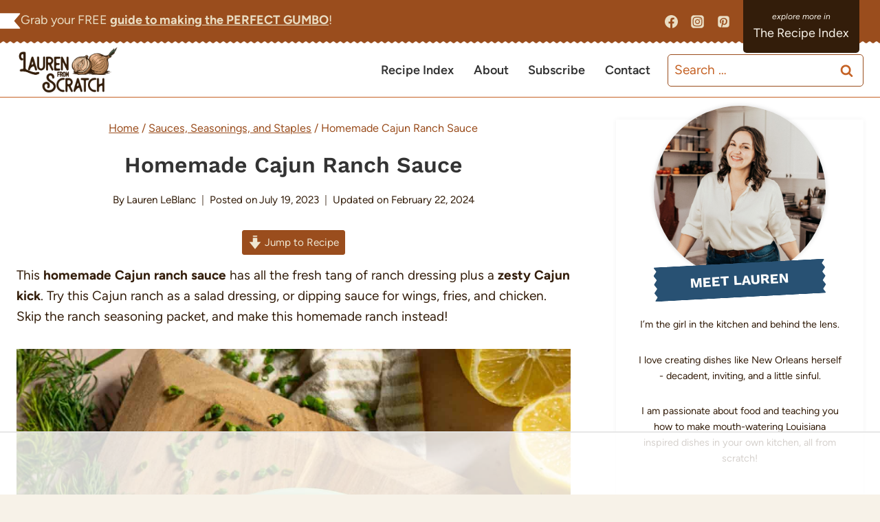

--- FILE ---
content_type: text/html; charset=UTF-8
request_url: https://laurenfromscratch.com/homemade-cajun-ranch/
body_size: 119898
content:
<!doctype html>
<html lang="en-US" class="no-js" itemtype="https://schema.org/Blog" itemscope>
<head><script>if(navigator.userAgent.match(/MSIE|Internet Explorer/i)||navigator.userAgent.match(/Trident\/7\..*?rv:11/i)){var href=document.location.href;if(!href.match(/[?&]nowprocket/)){if(href.indexOf("?")==-1){if(href.indexOf("#")==-1){document.location.href=href+"?nowprocket=1"}else{document.location.href=href.replace("#","?nowprocket=1#")}}else{if(href.indexOf("#")==-1){document.location.href=href+"&nowprocket=1"}else{document.location.href=href.replace("#","&nowprocket=1#")}}}}</script><script>(()=>{class RocketLazyLoadScripts{constructor(){this.v="2.0.4",this.userEvents=["keydown","keyup","mousedown","mouseup","mousemove","mouseover","mouseout","touchmove","touchstart","touchend","touchcancel","wheel","click","dblclick","input"],this.attributeEvents=["onblur","onclick","oncontextmenu","ondblclick","onfocus","onmousedown","onmouseenter","onmouseleave","onmousemove","onmouseout","onmouseover","onmouseup","onmousewheel","onscroll","onsubmit"]}async t(){this.i(),this.o(),/iP(ad|hone)/.test(navigator.userAgent)&&this.h(),this.u(),this.l(this),this.m(),this.k(this),this.p(this),this._(),await Promise.all([this.R(),this.L()]),this.lastBreath=Date.now(),this.S(this),this.P(),this.D(),this.O(),this.M(),await this.C(this.delayedScripts.normal),await this.C(this.delayedScripts.defer),await this.C(this.delayedScripts.async),await this.T(),await this.F(),await this.j(),await this.A(),window.dispatchEvent(new Event("rocket-allScriptsLoaded")),this.everythingLoaded=!0,this.lastTouchEnd&&await new Promise(t=>setTimeout(t,500-Date.now()+this.lastTouchEnd)),this.I(),this.H(),this.U(),this.W()}i(){this.CSPIssue=sessionStorage.getItem("rocketCSPIssue"),document.addEventListener("securitypolicyviolation",t=>{this.CSPIssue||"script-src-elem"!==t.violatedDirective||"data"!==t.blockedURI||(this.CSPIssue=!0,sessionStorage.setItem("rocketCSPIssue",!0))},{isRocket:!0})}o(){window.addEventListener("pageshow",t=>{this.persisted=t.persisted,this.realWindowLoadedFired=!0},{isRocket:!0}),window.addEventListener("pagehide",()=>{this.onFirstUserAction=null},{isRocket:!0})}h(){let t;function e(e){t=e}window.addEventListener("touchstart",e,{isRocket:!0}),window.addEventListener("touchend",function i(o){o.changedTouches[0]&&t.changedTouches[0]&&Math.abs(o.changedTouches[0].pageX-t.changedTouches[0].pageX)<10&&Math.abs(o.changedTouches[0].pageY-t.changedTouches[0].pageY)<10&&o.timeStamp-t.timeStamp<200&&(window.removeEventListener("touchstart",e,{isRocket:!0}),window.removeEventListener("touchend",i,{isRocket:!0}),"INPUT"===o.target.tagName&&"text"===o.target.type||(o.target.dispatchEvent(new TouchEvent("touchend",{target:o.target,bubbles:!0})),o.target.dispatchEvent(new MouseEvent("mouseover",{target:o.target,bubbles:!0})),o.target.dispatchEvent(new PointerEvent("click",{target:o.target,bubbles:!0,cancelable:!0,detail:1,clientX:o.changedTouches[0].clientX,clientY:o.changedTouches[0].clientY})),event.preventDefault()))},{isRocket:!0})}q(t){this.userActionTriggered||("mousemove"!==t.type||this.firstMousemoveIgnored?"keyup"===t.type||"mouseover"===t.type||"mouseout"===t.type||(this.userActionTriggered=!0,this.onFirstUserAction&&this.onFirstUserAction()):this.firstMousemoveIgnored=!0),"click"===t.type&&t.preventDefault(),t.stopPropagation(),t.stopImmediatePropagation(),"touchstart"===this.lastEvent&&"touchend"===t.type&&(this.lastTouchEnd=Date.now()),"click"===t.type&&(this.lastTouchEnd=0),this.lastEvent=t.type,t.composedPath&&t.composedPath()[0].getRootNode()instanceof ShadowRoot&&(t.rocketTarget=t.composedPath()[0]),this.savedUserEvents.push(t)}u(){this.savedUserEvents=[],this.userEventHandler=this.q.bind(this),this.userEvents.forEach(t=>window.addEventListener(t,this.userEventHandler,{passive:!1,isRocket:!0})),document.addEventListener("visibilitychange",this.userEventHandler,{isRocket:!0})}U(){this.userEvents.forEach(t=>window.removeEventListener(t,this.userEventHandler,{passive:!1,isRocket:!0})),document.removeEventListener("visibilitychange",this.userEventHandler,{isRocket:!0}),this.savedUserEvents.forEach(t=>{(t.rocketTarget||t.target).dispatchEvent(new window[t.constructor.name](t.type,t))})}m(){const t="return false",e=Array.from(this.attributeEvents,t=>"data-rocket-"+t),i="["+this.attributeEvents.join("],[")+"]",o="[data-rocket-"+this.attributeEvents.join("],[data-rocket-")+"]",s=(e,i,o)=>{o&&o!==t&&(e.setAttribute("data-rocket-"+i,o),e["rocket"+i]=new Function("event",o),e.setAttribute(i,t))};new MutationObserver(t=>{for(const n of t)"attributes"===n.type&&(n.attributeName.startsWith("data-rocket-")||this.everythingLoaded?n.attributeName.startsWith("data-rocket-")&&this.everythingLoaded&&this.N(n.target,n.attributeName.substring(12)):s(n.target,n.attributeName,n.target.getAttribute(n.attributeName))),"childList"===n.type&&n.addedNodes.forEach(t=>{if(t.nodeType===Node.ELEMENT_NODE)if(this.everythingLoaded)for(const i of[t,...t.querySelectorAll(o)])for(const t of i.getAttributeNames())e.includes(t)&&this.N(i,t.substring(12));else for(const e of[t,...t.querySelectorAll(i)])for(const t of e.getAttributeNames())this.attributeEvents.includes(t)&&s(e,t,e.getAttribute(t))})}).observe(document,{subtree:!0,childList:!0,attributeFilter:[...this.attributeEvents,...e]})}I(){this.attributeEvents.forEach(t=>{document.querySelectorAll("[data-rocket-"+t+"]").forEach(e=>{this.N(e,t)})})}N(t,e){const i=t.getAttribute("data-rocket-"+e);i&&(t.setAttribute(e,i),t.removeAttribute("data-rocket-"+e))}k(t){Object.defineProperty(HTMLElement.prototype,"onclick",{get(){return this.rocketonclick||null},set(e){this.rocketonclick=e,this.setAttribute(t.everythingLoaded?"onclick":"data-rocket-onclick","this.rocketonclick(event)")}})}S(t){function e(e,i){let o=e[i];e[i]=null,Object.defineProperty(e,i,{get:()=>o,set(s){t.everythingLoaded?o=s:e["rocket"+i]=o=s}})}e(document,"onreadystatechange"),e(window,"onload"),e(window,"onpageshow");try{Object.defineProperty(document,"readyState",{get:()=>t.rocketReadyState,set(e){t.rocketReadyState=e},configurable:!0}),document.readyState="loading"}catch(t){console.log("WPRocket DJE readyState conflict, bypassing")}}l(t){this.originalAddEventListener=EventTarget.prototype.addEventListener,this.originalRemoveEventListener=EventTarget.prototype.removeEventListener,this.savedEventListeners=[],EventTarget.prototype.addEventListener=function(e,i,o){o&&o.isRocket||!t.B(e,this)&&!t.userEvents.includes(e)||t.B(e,this)&&!t.userActionTriggered||e.startsWith("rocket-")||t.everythingLoaded?t.originalAddEventListener.call(this,e,i,o):(t.savedEventListeners.push({target:this,remove:!1,type:e,func:i,options:o}),"mouseenter"!==e&&"mouseleave"!==e||t.originalAddEventListener.call(this,e,t.savedUserEvents.push,o))},EventTarget.prototype.removeEventListener=function(e,i,o){o&&o.isRocket||!t.B(e,this)&&!t.userEvents.includes(e)||t.B(e,this)&&!t.userActionTriggered||e.startsWith("rocket-")||t.everythingLoaded?t.originalRemoveEventListener.call(this,e,i,o):t.savedEventListeners.push({target:this,remove:!0,type:e,func:i,options:o})}}J(t,e){this.savedEventListeners=this.savedEventListeners.filter(i=>{let o=i.type,s=i.target||window;return e!==o||t!==s||(this.B(o,s)&&(i.type="rocket-"+o),this.$(i),!1)})}H(){EventTarget.prototype.addEventListener=this.originalAddEventListener,EventTarget.prototype.removeEventListener=this.originalRemoveEventListener,this.savedEventListeners.forEach(t=>this.$(t))}$(t){t.remove?this.originalRemoveEventListener.call(t.target,t.type,t.func,t.options):this.originalAddEventListener.call(t.target,t.type,t.func,t.options)}p(t){let e;function i(e){return t.everythingLoaded?e:e.split(" ").map(t=>"load"===t||t.startsWith("load.")?"rocket-jquery-load":t).join(" ")}function o(o){function s(e){const s=o.fn[e];o.fn[e]=o.fn.init.prototype[e]=function(){return this[0]===window&&t.userActionTriggered&&("string"==typeof arguments[0]||arguments[0]instanceof String?arguments[0]=i(arguments[0]):"object"==typeof arguments[0]&&Object.keys(arguments[0]).forEach(t=>{const e=arguments[0][t];delete arguments[0][t],arguments[0][i(t)]=e})),s.apply(this,arguments),this}}if(o&&o.fn&&!t.allJQueries.includes(o)){const e={DOMContentLoaded:[],"rocket-DOMContentLoaded":[]};for(const t in e)document.addEventListener(t,()=>{e[t].forEach(t=>t())},{isRocket:!0});o.fn.ready=o.fn.init.prototype.ready=function(i){function s(){parseInt(o.fn.jquery)>2?setTimeout(()=>i.bind(document)(o)):i.bind(document)(o)}return"function"==typeof i&&(t.realDomReadyFired?!t.userActionTriggered||t.fauxDomReadyFired?s():e["rocket-DOMContentLoaded"].push(s):e.DOMContentLoaded.push(s)),o([])},s("on"),s("one"),s("off"),t.allJQueries.push(o)}e=o}t.allJQueries=[],o(window.jQuery),Object.defineProperty(window,"jQuery",{get:()=>e,set(t){o(t)}})}P(){const t=new Map;document.write=document.writeln=function(e){const i=document.currentScript,o=document.createRange(),s=i.parentElement;let n=t.get(i);void 0===n&&(n=i.nextSibling,t.set(i,n));const c=document.createDocumentFragment();o.setStart(c,0),c.appendChild(o.createContextualFragment(e)),s.insertBefore(c,n)}}async R(){return new Promise(t=>{this.userActionTriggered?t():this.onFirstUserAction=t})}async L(){return new Promise(t=>{document.addEventListener("DOMContentLoaded",()=>{this.realDomReadyFired=!0,t()},{isRocket:!0})})}async j(){return this.realWindowLoadedFired?Promise.resolve():new Promise(t=>{window.addEventListener("load",t,{isRocket:!0})})}M(){this.pendingScripts=[];this.scriptsMutationObserver=new MutationObserver(t=>{for(const e of t)e.addedNodes.forEach(t=>{"SCRIPT"!==t.tagName||t.noModule||t.isWPRocket||this.pendingScripts.push({script:t,promise:new Promise(e=>{const i=()=>{const i=this.pendingScripts.findIndex(e=>e.script===t);i>=0&&this.pendingScripts.splice(i,1),e()};t.addEventListener("load",i,{isRocket:!0}),t.addEventListener("error",i,{isRocket:!0}),setTimeout(i,1e3)})})})}),this.scriptsMutationObserver.observe(document,{childList:!0,subtree:!0})}async F(){await this.X(),this.pendingScripts.length?(await this.pendingScripts[0].promise,await this.F()):this.scriptsMutationObserver.disconnect()}D(){this.delayedScripts={normal:[],async:[],defer:[]},document.querySelectorAll("script[type$=rocketlazyloadscript]").forEach(t=>{t.hasAttribute("data-rocket-src")?t.hasAttribute("async")&&!1!==t.async?this.delayedScripts.async.push(t):t.hasAttribute("defer")&&!1!==t.defer||"module"===t.getAttribute("data-rocket-type")?this.delayedScripts.defer.push(t):this.delayedScripts.normal.push(t):this.delayedScripts.normal.push(t)})}async _(){await this.L();let t=[];document.querySelectorAll("script[type$=rocketlazyloadscript][data-rocket-src]").forEach(e=>{let i=e.getAttribute("data-rocket-src");if(i&&!i.startsWith("data:")){i.startsWith("//")&&(i=location.protocol+i);try{const o=new URL(i).origin;o!==location.origin&&t.push({src:o,crossOrigin:e.crossOrigin||"module"===e.getAttribute("data-rocket-type")})}catch(t){}}}),t=[...new Map(t.map(t=>[JSON.stringify(t),t])).values()],this.Y(t,"preconnect")}async G(t){if(await this.K(),!0!==t.noModule||!("noModule"in HTMLScriptElement.prototype))return new Promise(e=>{let i;function o(){(i||t).setAttribute("data-rocket-status","executed"),e()}try{if(navigator.userAgent.includes("Firefox/")||""===navigator.vendor||this.CSPIssue)i=document.createElement("script"),[...t.attributes].forEach(t=>{let e=t.nodeName;"type"!==e&&("data-rocket-type"===e&&(e="type"),"data-rocket-src"===e&&(e="src"),i.setAttribute(e,t.nodeValue))}),t.text&&(i.text=t.text),t.nonce&&(i.nonce=t.nonce),i.hasAttribute("src")?(i.addEventListener("load",o,{isRocket:!0}),i.addEventListener("error",()=>{i.setAttribute("data-rocket-status","failed-network"),e()},{isRocket:!0}),setTimeout(()=>{i.isConnected||e()},1)):(i.text=t.text,o()),i.isWPRocket=!0,t.parentNode.replaceChild(i,t);else{const i=t.getAttribute("data-rocket-type"),s=t.getAttribute("data-rocket-src");i?(t.type=i,t.removeAttribute("data-rocket-type")):t.removeAttribute("type"),t.addEventListener("load",o,{isRocket:!0}),t.addEventListener("error",i=>{this.CSPIssue&&i.target.src.startsWith("data:")?(console.log("WPRocket: CSP fallback activated"),t.removeAttribute("src"),this.G(t).then(e)):(t.setAttribute("data-rocket-status","failed-network"),e())},{isRocket:!0}),s?(t.fetchPriority="high",t.removeAttribute("data-rocket-src"),t.src=s):t.src="data:text/javascript;base64,"+window.btoa(unescape(encodeURIComponent(t.text)))}}catch(i){t.setAttribute("data-rocket-status","failed-transform"),e()}});t.setAttribute("data-rocket-status","skipped")}async C(t){const e=t.shift();return e?(e.isConnected&&await this.G(e),this.C(t)):Promise.resolve()}O(){this.Y([...this.delayedScripts.normal,...this.delayedScripts.defer,...this.delayedScripts.async],"preload")}Y(t,e){this.trash=this.trash||[];let i=!0;var o=document.createDocumentFragment();t.forEach(t=>{const s=t.getAttribute&&t.getAttribute("data-rocket-src")||t.src;if(s&&!s.startsWith("data:")){const n=document.createElement("link");n.href=s,n.rel=e,"preconnect"!==e&&(n.as="script",n.fetchPriority=i?"high":"low"),t.getAttribute&&"module"===t.getAttribute("data-rocket-type")&&(n.crossOrigin=!0),t.crossOrigin&&(n.crossOrigin=t.crossOrigin),t.integrity&&(n.integrity=t.integrity),t.nonce&&(n.nonce=t.nonce),o.appendChild(n),this.trash.push(n),i=!1}}),document.head.appendChild(o)}W(){this.trash.forEach(t=>t.remove())}async T(){try{document.readyState="interactive"}catch(t){}this.fauxDomReadyFired=!0;try{await this.K(),this.J(document,"readystatechange"),document.dispatchEvent(new Event("rocket-readystatechange")),await this.K(),document.rocketonreadystatechange&&document.rocketonreadystatechange(),await this.K(),this.J(document,"DOMContentLoaded"),document.dispatchEvent(new Event("rocket-DOMContentLoaded")),await this.K(),this.J(window,"DOMContentLoaded"),window.dispatchEvent(new Event("rocket-DOMContentLoaded"))}catch(t){console.error(t)}}async A(){try{document.readyState="complete"}catch(t){}try{await this.K(),this.J(document,"readystatechange"),document.dispatchEvent(new Event("rocket-readystatechange")),await this.K(),document.rocketonreadystatechange&&document.rocketonreadystatechange(),await this.K(),this.J(window,"load"),window.dispatchEvent(new Event("rocket-load")),await this.K(),window.rocketonload&&window.rocketonload(),await this.K(),this.allJQueries.forEach(t=>t(window).trigger("rocket-jquery-load")),await this.K(),this.J(window,"pageshow");const t=new Event("rocket-pageshow");t.persisted=this.persisted,window.dispatchEvent(t),await this.K(),window.rocketonpageshow&&window.rocketonpageshow({persisted:this.persisted})}catch(t){console.error(t)}}async K(){Date.now()-this.lastBreath>45&&(await this.X(),this.lastBreath=Date.now())}async X(){return document.hidden?new Promise(t=>setTimeout(t)):new Promise(t=>requestAnimationFrame(t))}B(t,e){return e===document&&"readystatechange"===t||(e===document&&"DOMContentLoaded"===t||(e===window&&"DOMContentLoaded"===t||(e===window&&"load"===t||e===window&&"pageshow"===t)))}static run(){(new RocketLazyLoadScripts).t()}}RocketLazyLoadScripts.run()})();</script>
	<meta charset="UTF-8">
	<meta name="viewport" content="width=device-width, initial-scale=1, minimum-scale=1">
	<script data-no-optimize="1" data-cfasync="false">!function(){"use strict";const t={adt_ei:{identityApiKey:"plainText",source:"url",type:"plaintext",priority:1},adt_eih:{identityApiKey:"sha256",source:"urlh",type:"hashed",priority:2},sh_kit:{identityApiKey:"sha256",source:"urlhck",type:"hashed",priority:3}},e=Object.keys(t);function i(t){return function(t){const e=t.match(/((?=([a-z0-9._!#$%+^&*()[\]<>-]+))\2@[a-z0-9._-]+\.[a-z0-9._-]+)/gi);return e?e[0]:""}(function(t){return t.replace(/\s/g,"")}(t.toLowerCase()))}!async function(){const n=new URL(window.location.href),o=n.searchParams;let a=null;const r=Object.entries(t).sort(([,t],[,e])=>t.priority-e.priority).map(([t])=>t);for(const e of r){const n=o.get(e),r=t[e];if(!n||!r)continue;const c=decodeURIComponent(n),d="plaintext"===r.type&&i(c),s="hashed"===r.type&&c;if(d||s){a={value:c,config:r};break}}if(a){const{value:t,config:e}=a;window.adthrive=window.adthrive||{},window.adthrive.cmd=window.adthrive.cmd||[],window.adthrive.cmd.push(function(){window.adthrive.identityApi({source:e.source,[e.identityApiKey]:t},({success:i,data:n})=>{i?window.adthrive.log("info","Plugin","detectEmails",`Identity API called with ${e.type} email: ${t}`,n):window.adthrive.log("warning","Plugin","detectEmails",`Failed to call Identity API with ${e.type} email: ${t}`,n)})})}!function(t,e){const i=new URL(e);t.forEach(t=>i.searchParams.delete(t)),history.replaceState(null,"",i.toString())}(e,n)}()}();
</script><meta name='robots' content='index, follow, max-image-preview:large, max-snippet:-1, max-video-preview:-1' />
	<style>img:is([sizes="auto" i], [sizes^="auto," i]) { contain-intrinsic-size: 3000px 1500px }</style>
	<meta name="pinterest-rich-pin" content="false" /><style data-no-optimize="1" data-cfasync="false">
	.adthrive-ad {
		margin-top: 10px;
		margin-bottom: 10px;
		text-align: center;
		overflow-x: visible;
		clear: both;
		line-height: 0;
	}
	.adthrive-device-desktop .adthrive-recipe,
.adthrive-device-tablet .adthrive-recipe {
	float: right;
	clear: right;
	margin-left: 10px;
}

/* fix sticky sidebar ads for fixed header */
.adthrive-sidebar.adthrive-stuck {
margin-top: 150px;
}
.adthrive-sticky-sidebar > div {
top: 150px!important;
}

/*recipe print page */
body.wprm-print .adthrive-sidebar {
    right: 10px;
    min-width: 250px;
    max-width: 320px
}
body.wprm-print .adthrive-sidebar:not(.adthrive-stuck) {
    position: absolute;
    top: 275px;
}
body.wprm-print .wprm-recipe {
    max-width:800px;
}
@media screen and (max-width: 1299px) {
    body.wprm-print.adthrive-device-desktop .wprm-recipe {
        margin-left: 25px;
        max-width: 650px;
    }
}

/* Disable ads on printed pages */
@media print {
  div[data-gg-moat], 
  body[data-gg-moat], 
  iframe[data-gg-moat-ifr],
  div[class*="kargo-ad"],
  .adthrive-ad,
  .adthrive-comscore, 
  .adthrive-native-recipe,
  .raptive-sales {
    display: none !important;
    height: 0px;
    width: 0px;
    visibility:hidden;
  }
}

/* sticky content/recipe ads */
.adthrive-device-desktop .adthrive-sticky-container > div {
top: 140.67px!important;
}
</style>
<script data-no-optimize="1" data-cfasync="false">
	window.adthriveCLS = {
		enabledLocations: ['Content', 'Recipe'],
		injectedSlots: [],
		injectedFromPlugin: true,
		branch: 'abfaf84',bucket: 'prod',			};
	window.adthriveCLS.siteAds = {"betaTester":false,"targeting":[{"value":"675888b153fa093d7da7c092","key":"siteId"},{"value":"675888b12ab6783d7dd02ebc","key":"organizationId"},{"value":"Lauren From Scratch","key":"siteName"},{"value":"AdThrive Edge","key":"service"},{"value":"on","key":"bidding"},{"value":["Food"],"key":"verticals"}],"siteUrl":"https://laurenfromscratch.com/","siteId":"675888b153fa093d7da7c092","siteName":"Lauren From Scratch","breakpoints":{"tablet":768,"desktop":1024},"cloudflare":null,"adUnits":[{"sequence":9,"thirdPartyAdUnitName":null,"targeting":[{"value":["Sidebar"],"key":"location"},{"value":true,"key":"sticky"}],"devices":["desktop"],"name":"Sidebar_9","sticky":true,"location":"Sidebar","dynamic":{"pageSelector":"","spacing":0,"max":1,"lazyMax":null,"enable":true,"lazy":false,"elementSelector":".primary-sidebar","skip":0,"classNames":[],"position":"beforeend","every":1,"enabled":true},"stickyOverlapSelector":"","adSizes":[[300,250],[160,600],[336,280],[320,50],[300,600],[250,250],[1,1],[320,100],[300,1050],[300,50],[300,420]],"priority":291,"autosize":true},{"sequence":null,"thirdPartyAdUnitName":null,"targeting":[{"value":["Content"],"key":"location"}],"devices":["desktop"],"name":"Content","sticky":false,"location":"Content","dynamic":{"pageSelector":"body.single","spacing":0,"max":2,"lazyMax":97,"enable":true,"lazy":true,"elementSelector":".entry-content > *:not(h2):not(h3):not(.wprm-recipe-snippet):not(.dpsp-post-pinterest-image-hidden):not(#dpsp-post-content-markup):not(p:empty),\n.entry-content > .wp-block-group > div > *:not(h2):not(h3)","skip":4,"classNames":[],"position":"afterend","every":1,"enabled":true},"stickyOverlapSelector":"","adSizes":[[728,90],[336,280],[320,50],[468,60],[970,90],[250,250],[1,1],[320,100],[970,250],[1,2],[300,50],[300,300],[552,334],[728,250],[300,250]],"priority":199,"autosize":true},{"sequence":null,"thirdPartyAdUnitName":null,"targeting":[{"value":["Content"],"key":"location"}],"devices":["tablet","phone"],"name":"Content","sticky":false,"location":"Content","dynamic":{"pageSelector":"body.single","spacing":0,"max":2,"lazyMax":97,"enable":true,"lazy":true,"elementSelector":".entry-content > *:not(h2):not(h3):not(.wprm-recipe-snippet):not(.dpsp-post-pinterest-image-hidden):not(#dpsp-post-content-markup):not(p:empty),\n.entry-content > .wp-block-group > div > *:not(h2):not(h3)","skip":4,"classNames":[],"position":"afterend","every":1,"enabled":true},"stickyOverlapSelector":"","adSizes":[[728,90],[336,280],[320,50],[468,60],[970,90],[250,250],[1,1],[320,100],[970,250],[1,2],[300,50],[300,300],[552,334],[728,250],[300,250]],"priority":199,"autosize":true},{"sequence":1,"thirdPartyAdUnitName":null,"targeting":[{"value":["Recipe"],"key":"location"}],"devices":["desktop","tablet"],"name":"Recipe_1","sticky":false,"location":"Recipe","dynamic":{"pageSelector":"body:not(.wprm-print)","spacing":0.85,"max":2,"lazyMax":97,"enable":true,"lazy":true,"elementSelector":".wprm-recipe-ingredients-header, .wprm-recipe-ingredients-container li, .wprm-recipe-instructions-container li, .wprm-recipe-notes-container li, .wprm-recipe-notes-container span, .wprm-recipe-notes-container p, .wprm-nutrition-label-container","skip":0,"classNames":[],"position":"beforebegin","every":1,"enabled":true},"stickyOverlapSelector":"","adSizes":[[300,250],[320,50],[250,250],[1,1],[320,100],[1,2],[300,50],[320,300],[300,390]],"priority":-101,"autosize":true},{"sequence":5,"thirdPartyAdUnitName":null,"targeting":[{"value":["Recipe"],"key":"location"}],"devices":["phone"],"name":"Recipe_5","sticky":false,"location":"Recipe","dynamic":{"pageSelector":"body:not(.wprm-print)","spacing":0,"max":1,"lazyMax":null,"enable":true,"lazy":false,"elementSelector":".wprm-recipe-ingredients-container","skip":0,"classNames":[],"position":"beforebegin","every":1,"enabled":true},"stickyOverlapSelector":"","adSizes":[[300,250],[320,50],[250,250],[1,1],[320,100],[1,2],[300,50],[320,300],[300,390]],"priority":-105,"autosize":true},{"sequence":1,"thirdPartyAdUnitName":null,"targeting":[{"value":["Recipe"],"key":"location"}],"devices":["phone"],"name":"Recipe_1","sticky":false,"location":"Recipe","dynamic":{"pageSelector":"body:not(.wprm-print)","spacing":1,"max":1,"lazyMax":98,"enable":true,"lazy":true,"elementSelector":".wprm-recipe-ingredients-container, .wprm-recipe-instructions-container li, wprm-recipe-instructions-container span, .wprm-recipe-notes-container li, .wprm-recipe-notes-container span, .wprm-recipe-notes-container p, .wprm-nutrition-label-container","skip":0,"classNames":[],"position":"afterend","every":1,"enabled":true},"stickyOverlapSelector":"","adSizes":[[300,250],[320,50],[250,250],[1,1],[320,100],[1,2],[300,50],[320,300],[300,390]],"priority":-101,"autosize":true},{"sequence":null,"thirdPartyAdUnitName":null,"targeting":[{"value":["Below Post"],"key":"location"}],"devices":["desktop","tablet","phone"],"name":"Below_Post","sticky":false,"location":"Below Post","dynamic":{"pageSelector":"body.single","spacing":0,"max":0,"lazyMax":1,"enable":true,"lazy":true,"elementSelector":".comments-area","skip":0,"classNames":[],"position":"beforebegin","every":1,"enabled":true},"stickyOverlapSelector":"","adSizes":[[300,250],[728,90],[336,280],[320,50],[468,60],[250,250],[1,1],[320,100],[970,250],[728,250]],"priority":99,"autosize":true},{"sequence":null,"thirdPartyAdUnitName":null,"targeting":[{"value":["Footer"],"key":"location"},{"value":true,"key":"sticky"}],"devices":["desktop","phone","tablet"],"name":"Footer","sticky":true,"location":"Footer","dynamic":{"pageSelector":"","spacing":0,"max":1,"lazyMax":null,"enable":true,"lazy":false,"elementSelector":"body","skip":0,"classNames":[],"position":"beforeend","every":1,"enabled":true},"stickyOverlapSelector":"","adSizes":[[728,90],[320,50],[468,60],[970,90],[1,1],[320,100],[300,50]],"priority":-1,"autosize":true},{"sequence":9,"thirdPartyAdUnitName":null,"targeting":[{"value":["Sidebar"],"key":"location"},{"value":true,"key":"sticky"}],"devices":["desktop"],"name":"Sidebar_9","sticky":true,"location":"Sidebar","dynamic":{"pageSelector":"body.wprm-print","spacing":0,"max":1,"lazyMax":null,"enable":true,"lazy":false,"elementSelector":"body.wprm-print","skip":0,"classNames":[],"position":"beforeend","every":1,"enabled":true},"stickyOverlapSelector":".adthrive-footer-message","adSizes":[[300,250],[160,600],[336,280],[320,50],[300,600],[250,250],[1,1],[320,100],[300,1050],[300,50],[300,420]],"priority":291,"autosize":true}],"adDensityLayout":{"mobile":{"adDensity":0.15,"onePerViewport":false},"pageOverrides":[{"mobile":{"adDensity":0.17,"onePerViewport":false},"note":"/lobster-ravioli-cream-sauce/","pageSelector":"body.postid-1966 ","desktop":{"adDensity":0.18,"onePerViewport":false}},{"mobile":{"adDensity":0.15,"onePerViewport":false},"note":"/authentic-louisiana-cajun-chicken-and-sausage-gumbo/","pageSelector":"body.postid-83342","desktop":{"adDensity":0.19,"onePerViewport":false}}],"desktop":{"adDensity":0.18,"onePerViewport":false}},"adDensityEnabled":true,"siteExperiments":[],"adTypes":{"sponsorTileDesktop":true,"interscrollerDesktop":true,"nativeBelowPostDesktop":true,"miniscroller":true,"largeFormatsMobile":true,"nativeMobileContent":true,"inRecipeRecommendationMobile":true,"nativeMobileRecipe":true,"sponsorTileMobile":true,"expandableCatalogAdsMobile":false,"frameAdsMobile":true,"outstreamMobile":true,"nativeHeaderMobile":true,"frameAdsDesktop":true,"inRecipeRecommendationDesktop":true,"expandableFooterDesktop":true,"nativeDesktopContent":true,"outstreamDesktop":true,"animatedFooter":true,"skylineHeader":false,"expandableFooter":true,"nativeDesktopSidebar":true,"videoFootersMobile":true,"videoFootersDesktop":true,"interscroller":true,"nativeDesktopRecipe":true,"nativeHeaderDesktop":true,"nativeBelowPostMobile":true,"expandableCatalogAdsDesktop":false,"largeFormatsDesktop":true},"adOptions":{"theTradeDesk":true,"rtbhouse":true,"usCmpClickWrap":{"enabled":false,"regions":[]},"undertone":true,"sidebarConfig":{"dynamicStickySidebar":{"minHeight":1800,"enabled":true,"blockedSelectors":[]}},"footerCloseButton":true,"teads":true,"seedtag":true,"pmp":true,"thirtyThreeAcross":true,"sharethrough":true,"optimizeVideoPlayersForEarnings":true,"removeVideoTitleWrapper":true,"pubMatic":true,"contentTermsFooterEnabled":true,"infiniteScroll":false,"longerVideoAdPod":true,"yahoossp":true,"spa":false,"stickyContainerConfig":{"recipeDesktop":{"minHeight":null,"enabled":false},"blockedSelectors":[],"stickyHeaderSelectors":[],"content":{"minHeight":250,"enabled":true},"recipeMobile":{"minHeight":null,"enabled":false}},"sonobi":true,"gatedPrint":{"printClasses":[],"siteEmailServiceProviderId":"abd483f7-c741-4549-baf3-a8558f47fe16","defaultOptIn":false,"closeButtonEnabled":false,"enabled":true,"newsletterPromptEnabled":true},"yieldmo":true,"footerSelector":"","consentMode":{"enabled":false,"customVendorList":""},"amazonUAM":true,"gamMCMEnabled":true,"gamMCMChildNetworkCode":"22983933080","rubicon":true,"conversant":false,"openx":true,"customCreativeEnabled":true,"secColor":"#000000","unruly":true,"mediaGrid":true,"bRealTime":true,"adInViewTime":null,"regulatory":{"privacyPolicyUrl":"","termsOfServiceUrl":""},"gumgum":true,"comscoreFooter":true,"desktopInterstitial":false,"amx":true,"footerCloseButtonDesktop":false,"ozone":true,"isAutoOptimized":false,"adform":true,"comscoreTAL":true,"targetaff":false,"bgColor":"#FFFFFF","advancePlaylistOptions":{"playlistPlayer":{"enabled":true},"relatedPlayer":{"enabled":true,"applyToFirst":true}},"kargo":true,"liveRampATS":true,"footerCloseButtonMobile":false,"interstitialBlockedPageSelectors":"","prioritizeShorterVideoAds":true,"allowSmallerAdSizes":true,"blis":true,"wakeLock":{"desktopEnabled":true,"mobileValue":15,"mobileEnabled":true,"desktopValue":30},"mobileInterstitial":false,"tripleLift":true,"sensitiveCategories":["alc","ast","cbd","cosm","dat","gamc","pol","rel","sst","ssr","srh","ske","tob","wtl"],"liveRamp":true,"adthriveEmailIdentity":true,"criteo":true,"nativo":true,"infiniteScrollOptions":{"selector":"","heightThreshold":0},"siteAttributes":{"mobileHeaderSelectors":[],"desktopHeaderSelectors":[]},"dynamicContentSlotLazyLoading":true,"clsOptimizedAds":true,"ogury":true,"verticals":["Food"],"inImage":false,"stackadapt":true,"usCMP":{"regions":[],"defaultOptIn":false,"enabled":false,"strictMode":false},"advancePlaylist":true,"medianet":true,"delayLoading":true,"inImageZone":null,"appNexus":true,"rise":true,"liveRampId":"","infiniteScrollRefresh":true,"indexExchange":true,"contentAdXExpansionDesktop":true,"contentAdXExpansionMobile":true},"siteAdsProfiles":[],"thirdPartySiteConfig":{"partners":{"discounts":[]}},"videoPlayers":{"contextual":{"autoplayCollapsibleEnabled":false,"overrideEmbedLocation":false,"defaultPlayerType":"static"},"videoEmbed":"wordpress","footerSelector":null,"contentSpecificPlaylists":[],"players":[{"playlistId":"saaLewJq","pageSelector":"","devices":["mobile","desktop"],"description":"","skip":0,"title":"Stationary related player - desktop and mobile","type":"stationaryRelated","enabled":true,"elementSelector":"","id":4088360,"position":"","saveVideoCloseState":false,"shuffle":false,"adPlayerTitle":"Stationary related player - desktop and mobile","playerId":"7QbyReFX"},{"playlistId":"saaLewJq","pageSelector":"body.single","devices":["desktop"],"description":"","skip":0,"title":"","type":"stickyPlaylist","enabled":true,"elementSelector":".entry-content > .wp-block-image, .entry-content > figure, .entry-content > p:has(img), .entry-content > .wp-block-group > div > .wp-block-image","id":4088361,"position":"afterend","saveVideoCloseState":false,"shuffle":false,"adPlayerTitle":"MY LATEST VIDEOS","mobileHeaderSelector":null,"playerId":"7QbyReFX"},{"playlistId":"saaLewJq","pageSelector":"body.single","devices":["mobile"],"mobileLocation":"top-center","description":"","skip":0,"title":"","type":"stickyPlaylist","enabled":true,"elementSelector":".entry-content > .wp-block-image, .entry-content > figure, .entry-content > p:has(img), .entry-content > .wp-block-group > div > .wp-block-image","id":4088362,"position":"afterend","saveVideoCloseState":false,"shuffle":false,"adPlayerTitle":"MY LATEST VIDEOS","mobileHeaderSelector":null,"playerId":"7QbyReFX"}],"partners":{"theTradeDesk":true,"unruly":true,"mediaGrid":true,"undertone":true,"gumgum":true,"seedtag":true,"amx":true,"ozone":true,"adform":true,"pmp":true,"kargo":true,"connatix":true,"stickyOutstream":{"desktop":{"enabled":true},"blockedPageSelectors":"","mobileLocation":"bottom-left","allowOnHomepage":true,"mobile":{"enabled":true},"saveVideoCloseState":false,"mobileHeaderSelector":"","allowForPageWithStickyPlayer":{"enabled":true}},"sharethrough":true,"blis":true,"tripleLift":true,"pubMatic":true,"criteo":true,"yahoossp":true,"nativo":true,"stackadapt":true,"yieldmo":true,"amazonUAM":true,"medianet":true,"rubicon":true,"appNexus":true,"rise":true,"openx":true,"indexExchange":true}}};</script>

<script data-no-optimize="1" data-cfasync="false">
(function(w, d) {
	w.adthrive = w.adthrive || {};
	w.adthrive.cmd = w.adthrive.cmd || [];
	w.adthrive.plugin = 'adthrive-ads-3.10.0';
	w.adthrive.host = 'ads.adthrive.com';
	w.adthrive.integration = 'plugin';

	var commitParam = (w.adthriveCLS && w.adthriveCLS.bucket !== 'prod' && w.adthriveCLS.branch) ? '&commit=' + w.adthriveCLS.branch : '';

	var s = d.createElement('script');
	s.async = true;
	s.referrerpolicy='no-referrer-when-downgrade';
	s.src = 'https://' + w.adthrive.host + '/sites/675888b153fa093d7da7c092/ads.min.js?referrer=' + w.encodeURIComponent(w.location.href) + commitParam + '&cb=' + (Math.floor(Math.random() * 100) + 1) + '';
	var n = d.getElementsByTagName('script')[0];
	n.parentNode.insertBefore(s, n);
})(window, document);
</script>
<link rel="dns-prefetch" href="https://ads.adthrive.com/"><link rel="preconnect" href="https://ads.adthrive.com/"><link rel="preconnect" href="https://ads.adthrive.com/" crossorigin>
	<!-- This site is optimized with the Yoast SEO Premium plugin v26.7 (Yoast SEO v26.7) - https://yoast.com/wordpress/plugins/seo/ -->
	<title>Homemade Cajun Ranch Sauce - Lauren from Scratch</title>
<link data-rocket-prefetch href="https://ads.adthrive.com" rel="dns-prefetch">
<link data-rocket-prefetch href="https://sb.scorecardresearch.com" rel="dns-prefetch">
<link data-rocket-prefetch href="https://www.googletagmanager.com" rel="dns-prefetch">
<link data-rocket-prefetch href="https://assets.pinterest.com" rel="dns-prefetch">
<style id="rocket-critical-css">fieldset.wprm-comment-ratings-container br{display:none}.wprm-rating-star svg{display:inline;vertical-align:middle;width:16px;height:16px;margin:0}.wprm-recipe{overflow:hidden;zoom:1;text-align:left;clear:both}.wprm-recipe *{box-sizing:border-box}.wprm-recipe a.wprm-recipe-link{-webkit-box-shadow:none;-moz-box-shadow:none;box-shadow:none}.wprm-spacer{display:block!important;background:none!important;font-size:0;line-height:0;width:100%;height:10px}.wprm-spacer+.wprm-spacer{display:none!important}.wprm-block-text-normal{font-weight:400;font-style:normal;text-transform:none}.wprm-block-text-bold{font-weight:bold!important}.wprm-recipe-icon svg{display:inline;vertical-align:middle;margin-top:-0.15em;width:1.3em;height:1.3em;overflow:visible}.wprm-recipe-link{text-decoration:none}.wprm-recipe-link.wprm-recipe-link-inline-button{display:inline-block;margin:0 5px 5px 0}.wprm-recipe-link.wprm-recipe-link-inline-button{border-width:1px;border-style:solid;padding:5px}.wprm-recipe-rating{white-space:nowrap}.wprm-recipe-rating svg{vertical-align:middle;margin-top:-0.15em!important;width:1.1em;height:1.1em;margin:0}.wprm-spacer{display:block!important;background:none!important;font-size:0;line-height:0;width:100%;height:10px}.wprm-spacer+.wprm-spacer{display:none!important}.wprm-toggle-switch-container{display:flex;align-items:center;margin:10px 0}.wprm-toggle-switch-container label{margin:0;font-size:1em;flex-shrink:0}.wprm-toggle-switch-container .wprm-prevent-sleep-description{margin-left:10px;font-size:0.8em;line-height:1.1em}.wprm-toggle-switch{position:relative;display:inline-block}.wprm-toggle-switch input{opacity:0;width:0;min-width:0;height:0;margin:0;padding:0}.wprm-toggle-switch .wprm-toggle-switch-slider{width:40px;height:20px;position:absolute;top:50%;margin-top:-10px;left:0;right:0;background-color:#cccccc}.wprm-toggle-switch .wprm-toggle-switch-slider:before{position:absolute;content:"";height:80%;left:7%;right:50%;bottom:10%;background-color:white}.wprm-toggle-switch .wprm-toggle-switch-label{margin-left:50px}.wprm-toggle-switch-rounded .wprm-toggle-switch-slider:before{border-radius:50%}.wp-block-image img{box-sizing:border-box;height:auto;max-width:100%;vertical-align:bottom}ul{box-sizing:border-box}.wp-block-search__button{margin-left:10px;word-break:normal}.wp-block-search__button.has-icon{line-height:0}.wp-block-search__button svg{fill:currentColor;min-height:24px;min-width:24px;vertical-align:text-bottom}.entry-content{counter-reset:footnotes}:root{--wp--preset--font-size--normal:16px;--wp--preset--font-size--huge:42px}.has-text-align-center{text-align:center}.aligncenter{clear:both}.screen-reader-text{clip:rect(1px,1px,1px,1px);word-wrap:normal!important;border:0;-webkit-clip-path:inset(50%);clip-path:inset(50%);height:1px;margin:-1px;overflow:hidden;padding:0;position:absolute;width:1px}.dpsp-pin-it-wrapper{display:inline-table;position:relative!important;line-height:0}.dpsp-pin-it-button{display:inline-block;position:absolute;visibility:hidden;width:auto!important;height:40px!important;border:0!important;color:transparent!important;background:transparent;background-image:none!important;box-shadow:none!important;font-family:Arial;font-size:14px;font-weight:700;line-height:40px;vertical-align:middle;text-decoration:none!important}.dpsp-pin-it-button.dpsp-pin-it-button-has-label{padding-right:20px}.dpsp-pin-it-button.dpsp-pin-it-button-has-label:after{display:inline-block;content:attr(title)}.dpsp-pin-it-button .dpsp-network-icon{display:inline-block;width:40px;height:40px;text-align:center;vertical-align:top}.dpsp-pin-it-button .dpsp-network-icon svg{display:inline-block;height:20px;vertical-align:middle;fill:#fff}.dpsp-pin-it-button.dpsp-pin-it-button-top-left{top:10px;left:10px}.dpsp-pin-it-button.dpsp-pin-it-button-shape-rounded{border-radius:4px}.dpsp-pin-it-wrapper .dpsp-pin-it-overlay{display:block;position:absolute;top:0;left:0;visibility:hidden;width:100%;height:100%;opacity:0;background:#fff}html{line-height:1.15;-webkit-text-size-adjust:100%}body{margin:0}main{display:block;min-width:0}h1{font-size:2em;margin:0.67em 0}a{background-color:transparent}strong{font-weight:bold}img{border-style:none}button,input,textarea{font-size:100%;margin:0}button,input{overflow:visible}button{text-transform:none}button,[type="submit"]{-webkit-appearance:button}button::-moz-focus-inner,[type="submit"]::-moz-focus-inner{border-style:none;padding:0}button:-moz-focusring,[type="submit"]:-moz-focusring{outline:1px dotted ButtonText}textarea{overflow:auto}[type="checkbox"]{box-sizing:border-box;padding:0}[type="search"]{-webkit-appearance:textfield;outline-offset:-2px}[type="search"]::-webkit-search-decoration{-webkit-appearance:none}::-webkit-file-upload-button{-webkit-appearance:button;font:inherit}:root{--global-gray-400:#CBD5E0;--global-gray-500:#A0AEC0;--global-xs-spacing:1em;--global-sm-spacing:1.5rem;--global-md-spacing:2rem;--global-lg-spacing:2.5em;--global-xl-spacing:3.5em;--global-xxl-spacing:5rem;--global-edge-spacing:1.5rem;--global-boxed-spacing:2rem}h1,h3{padding:0;margin:0}h3 a{color:inherit;text-decoration:none}html{box-sizing:border-box}*,*::before,*::after{box-sizing:inherit}ul{margin:0 0 1.5em 1.5em;padding:0}ul{list-style:disc}img{display:block;height:auto;max-width:100%}figure{margin:0.5em 0}a{color:var(--global-palette-highlight)}.inner-link-style-plain a:not(.button){text-decoration:none}.inner-link-style-normal a:not(.button){text-decoration:underline}.screen-reader-text{clip:rect(1px,1px,1px,1px);position:absolute!important;height:1px;width:1px;overflow:hidden;word-wrap:normal!important}textarea{width:100%}input[type="search"],textarea{-webkit-appearance:none;color:var(--global-palette5);border:1px solid var(--global-gray-400);border-radius:3px;padding:0.4em 0.5em;max-width:100%;background:var(--global-palette9);box-shadow:0px 0px 0px -7px rgba(0,0,0,0)}::-webkit-input-placeholder{color:var(--global-palette6)}::-moz-placeholder{color:var(--global-palette6);opacity:1}::placeholder{color:var(--global-palette6)}.search-form{position:relative}.search-form input[type="search"],.search-form input.search-field{padding-right:60px;width:100%}.search-form .search-submit[type="submit"]{top:0;right:0;bottom:0;position:absolute;color:transparent;background:transparent;z-index:2;width:50px;border:0;padding:8px 12px 7px;border-radius:0;box-shadow:none;overflow:hidden}.search-form .kadence-search-icon-wrap{position:absolute;right:0;top:0;height:100%;width:50px;padding:0;text-align:center;background:0 0;z-index:3;color:var(--global-palette6);text-shadow:none;display:flex;align-items:center;justify-content:center}button,.button,.wp-element-button,input[type="submit"]{border-radius:3px;background:var(--global-palette-btn-bg);color:var(--global-palette-btn);padding:0.4em 1em;border:0;line-height:1.6;display:inline-block;font-family:inherit;text-decoration:none;box-shadow:0px 0px 0px -7px rgba(0,0,0,0)}button:visited,.button:visited,.wp-element-button:visited,input[type="submit"]:visited{background:var(--global-palette-btn-bg);color:var(--global-palette-btn)}.button.button-size-small{font-size:80%;padding:0.3em .7em}.kadence-svg-iconset{display:inline-flex;align-self:center}.kadence-svg-iconset svg{height:1em;width:1em}.kt-clear{*zoom:1}.kt-clear::before,.kt-clear::after{content:' ';display:table}.kt-clear::after{clear:both}.content-area{margin:var(--global-xxl-spacing) 0}.entry-content{word-break:break-word}.site-container{margin:0 auto;padding:0 var(--global-content-edge-padding)}.content-bg{background:white}@media screen and (min-width:1025px){.has-sidebar .content-container{display:grid;grid-template-columns:5fr 2fr;grid-gap:var(--global-xl-spacing);justify-content:center}#secondary{grid-column:2;grid-row:1;min-width:0}}#wrapper{overflow:hidden;overflow:clip}.aligncenter{clear:both;display:block;margin-left:auto;margin-right:auto;text-align:center}body.footer-on-bottom #wrapper{min-height:100vh;display:flex;flex-direction:column}body.footer-on-bottom #inner-wrap{flex:1 0 auto}.site-branding{max-height:inherit}.site-branding a.brand{display:flex;flex-direction:row;align-items:center;text-decoration:none;color:inherit;max-height:inherit}.site-branding a.brand img{display:block}.header-navigation,.header-menu-container{display:flex}.header-navigation li.menu-item>a{display:block;width:100%;text-decoration:none;color:var(--global-palette4);-webkit-transform:translate3d(0,0,0);transform:translate3d(0,0,0)}.header-navigation ul li.menu-item>a{padding:0.6em 0.5em}.header-navigation .menu{display:flex;flex-wrap:wrap;justify-content:center;align-items:center;list-style:none;margin:0;padding:0}.menu-toggle-open{display:flex;background:transparent;align-items:center;box-shadow:none}.menu-toggle-open .menu-toggle-icon{display:flex}.menu-toggle-open.menu-toggle-style-default{border:0}.wp-site-blocks .menu-toggle-open{box-shadow:none}.mobile-navigation{width:100%}.mobile-navigation a{display:block;width:100%;text-decoration:none;padding:0.6em 0.5em}.mobile-navigation ul{display:block;list-style:none;margin:0;padding:0}.popup-drawer{position:fixed;display:none;top:0;bottom:0;left:-99999rem;right:99999rem;z-index:100000}.popup-drawer .drawer-overlay{background-color:rgba(0,0,0,0.4);position:fixed;top:0;right:0;bottom:0;left:0;opacity:0}.popup-drawer .drawer-inner{width:100%;-webkit-transform:translateX(100%);transform:translateX(100%);max-width:90%;right:0;top:0;overflow:auto;background:#090c10;color:#fff;bottom:0;opacity:0;position:fixed;box-shadow:0 0 2rem 0 rgba(0,0,0,0.1);display:flex;flex-direction:column}.popup-drawer .drawer-header{padding:0 1.5em;display:flex;justify-content:flex-end;min-height:calc(1.2em + 24px)}.popup-drawer .drawer-header .drawer-toggle{background:transparent;border:0;font-size:24px;line-height:1;padding:0.6em 0.15em;color:inherit;display:flex;box-shadow:none;border-radius:0}.popup-drawer .drawer-content{padding:0 1.5em 1.5em}@media screen and (max-width:1024px){.animate-body-popup #inner-wrap,.animate-body-popup .site-header-row{-webkit-transform:none;transform:none}}.popup-drawer .drawer-header .drawer-toggle{width:1em;position:relative;height:1em;box-sizing:content-box;font-size:24px}.drawer-toggle .toggle-close-bar{width:0.75em;height:0.08em;background:currentColor;-webkit-transform-origin:center center;transform-origin:center center;position:absolute;margin-top:-0.04em;opacity:0;border-radius:0.08em;left:50%;margin-left:-0.375em;top:50%;-webkit-transform:rotate(45deg) translateX(-50%);transform:rotate(45deg) translateX(-50%)}.drawer-toggle .toggle-close-bar:last-child{-webkit-transform:rotate(-45deg) translateX(50%);transform:rotate(-45deg) translateX(50%)}#main-header{display:none}#masthead{position:relative;z-index:11}@media screen and (min-width:1025px){#main-header{display:block}#mobile-header{display:none}}.site-header-row{display:grid;grid-template-columns:auto auto}.site-header-row.site-header-row-center-column{grid-template-columns:1fr auto 1fr}.site-header-row.site-header-row-only-center-column{display:flex;justify-content:center}.site-header-row.site-header-row-only-center-column .site-header-section-center{flex-grow:1}.site-header-row-layout-fullwidth>.site-header-row-container-inner>.site-container{max-width:none}.site-header-section{display:flex;max-height:inherit}.site-header-item{display:flex;align-items:center;margin-right:10px;max-height:inherit}.site-header-section>.site-header-item:last-child{margin-right:0}.drawer-content .site-header-item{margin-right:0;margin-bottom:10px}.drawer-content .site-header-item:last-child{margin-bottom:0}.site-header-section-right{justify-content:flex-end}.site-header-section-center{justify-content:center}.header-html-inner p:first-child{margin-top:0}.header-html-inner p:last-child{margin-bottom:0}.element-social-inner-wrap{display:flex;flex-wrap:wrap;align-items:center;gap:0.3em}a.social-button{width:2em;text-decoration:none;height:2em;display:inline-flex;justify-content:center;align-items:center;margin:0;color:var(--global-palette4);background:var(--global-palette7);border-radius:3px}.social-style-outline .social-button{background:transparent!important;border:2px solid var(--global-palette7)}.kadence-sticky-header{position:relative;z-index:1}#mobile-drawer{z-index:99999}.wp-block-image{margin-bottom:0}.wp-block-search .wp-block-search__button{border-color:var(--global-gray-400)}.wp-block-search .wp-block-search__button:not(.has-text-color){color:var(--global-palette4)}.wp-block-search .wp-block-search__button:not(.has-background){background:var(--global-palette9)}.widget{margin-top:0;margin-bottom:1.5em}.widget-area .widget{margin-left:0;margin-right:0}.entry{box-shadow:0px 15px 25px -10px rgba(0,0,0,0.05);border-radius:.25rem}.content-wrap{position:relative}@media screen and (max-width:719px){.content-style-boxed .content-bg:not(.loop-entry){margin-left:-1rem;margin-right:-1rem;width:auto}.primary-sidebar{padding-left:0;padding-right:0}}.single-content{margin:var(--global-md-spacing) 0 0}.single-content figure,.single-content p{margin-top:0;margin-bottom:var(--global-md-spacing)}.single-content .wp-block-image{margin-top:0;margin-bottom:0}.single-content figure.wp-block-image{margin-bottom:var(--global-md-spacing)}.entry-content:after{display:table;clear:both;content:''}.kadence-breadcrumbs{margin:1em 0;font-size:85%;color:var(--global-palette5)}.kadence-breadcrumbs a{color:inherit}.entry-meta{font-size:80%;margin:1em 0;display:flex;flex-wrap:wrap}.entry-meta>*{display:inline-flex;align-items:center;flex-wrap:wrap}.entry-meta>* time{white-space:nowrap}.entry-meta a{color:inherit;text-decoration:none}.entry-meta .meta-label{margin-right:.2rem}.entry-meta>*:after{margin-left:.5rem;margin-right:.5rem;content:"";display:inline-block;background-color:currentColor;height:.25rem;width:.25rem;opacity:.8;border-radius:9999px;vertical-align:.1875em}.entry-meta>*:last-child:after{display:none}.updated:not(.published){display:none}.entry-taxonomies{margin-bottom:0.5em;letter-spacing:.05em;font-size:70%;text-transform:uppercase}.entry-taxonomies a{text-decoration:none;font-weight:bold}.title-align-center{text-align:center}.title-align-center .entry-meta{justify-content:center}@media screen and (max-width:719px){.title-mobile-align-left{text-align:left}}.entry-header{margin-bottom:1em}.entry-footer{clear:both}.has-small-font-size{font-size:calc(16 / 20 * 1rem)}.entry-title{word-wrap:break-word}#cancel-comment-reply-link{margin-left:0.8em}.comment-form p{margin:1.5em 0}.comment-form label{display:block;padding-bottom:0.4em}.primary-sidebar{padding-top:1.5rem;padding-bottom:1.5rem;margin-left:auto;margin-right:auto}@media screen and (min-width:768px){.primary-sidebar{padding-left:0;padding-right:0}}@media screen and (min-width:1025px){.primary-sidebar{padding:0;margin:0}}.entry-related-carousel .entry-footer{display:none}.wp-block-kadence-column{display:flex;flex-direction:column;min-height:0;min-width:0;z-index:1}.kt-inside-inner-col{border:0 solid transparent;position:relative}.wp-block-kadence-image img{border:0 solid;max-width:100%}.wp-block-kadence-image .aligncenter{text-align:center}.wp-block-kadence-image .aligncenter.kb-image-is-ratio-size{width:100%}.wp-block-kadence-image .aligncenter{display:table}.wp-block-kadence-image .aligncenter{margin-left:auto;margin-right:auto}.wp-block-kadence-image .kb-is-ratio-image{height:0;position:relative}.wp-block-kadence-image .kb-is-ratio-image img{flex:1;height:100%;left:0;-o-object-fit:cover;object-fit:cover;position:absolute;top:0;width:100%}.wp-block-kadence-image .kb-image-ratio-square{padding-bottom:100%}.wp-block-kadence-image figure{margin:0}input[type="search"],textarea{border:1px solid var(--global-palette5)!important}.site-top-header-wrap div.site-header-row-container-inner{background-image:url(https://laurenfromscratch.com/wp-content/themes/restored316-limoncella/images/bottom-of-nav.png);background-position:bottom center;background-repeat:repeat-x;background-size:10px 3px}#main-header .header-button{margin:-10px auto -25px}#main-header .header-button:before{content:'Explore more in';font-family:var(--global-body-font-family);font-size:12px;display:block;margin:0 auto;text-align:center;text-transform:lowercase;font-style:italic}@media (max-width:719px){.entry-meta{justify-content:left!important}}.site-header-item form.search-form input[type="search"]{border-radius:5px}@media (min-width:769px){.header-menu-container>.menu:first-of-type>.menu-item>a:before{content:"";position:absolute;top:10px;left:9px;width:calc(100% - 18px);height:2px;background-color:#343434;-webkit-transform:scaleX(0);transform:scaleX(0)}}.primary-sidebar{box-shadow:0px 0px 7px 0px rgba(0,0,0,0.05)}#mobile-drawer .drawer-inner{border:10px solid var(--global-palette6)}.popup-drawer .drawer-inner{max-width:100%!important;width:80%!important;;margin:10%}.label-transform{transform:rotate(-3deg)}.label-navy{background:url(https://laurenfromscratch.com/wp-content/themes/restored316-limoncella/images/lemoncella_label_navy.svg) left no-repeat;color:#fff;font-size:20px;font-weight:700;text-transform:uppercase;padding:10px;text-align:center;height:50px;width:250px;z-index:9}@media (max-width:440px){.label-navy{background-position:center;margin:0 auto!important}}.header-html-inner{position:relative}.header-html-inner{display:inline-flex;column-gap:10px}.header-html-inner:before{content:'';background:url(https://laurenfromscratch.com/wp-content/themes/restored316-limoncella/images/lemoncella_side_flag.svg) right no-repeat;background-size:contain;width:30px;height:30px;display:block;z-index:99}</style><link rel="preload" data-rocket-preload as="image" href="https://laurenfromscratch.com/wp-content/uploads/2023/07/Cajun-ranch-dipping-sauce-on-a-cutting-board..jpg" imagesrcset="https://laurenfromscratch.com/wp-content/uploads/2023/07/Cajun-ranch-dipping-sauce-on-a-cutting-board..jpg 1200w, https://laurenfromscratch.com/wp-content/uploads/2023/07/Cajun-ranch-dipping-sauce-on-a-cutting-board.-225x300.jpg 225w, https://laurenfromscratch.com/wp-content/uploads/2023/07/Cajun-ranch-dipping-sauce-on-a-cutting-board.-768x1024.jpg 768w, https://laurenfromscratch.com/wp-content/uploads/2023/07/Cajun-ranch-dipping-sauce-on-a-cutting-board.-1152x1536.jpg 1152w, https://laurenfromscratch.com/wp-content/uploads/2023/07/Cajun-ranch-dipping-sauce-on-a-cutting-board.-720x960.jpg 720w, https://laurenfromscratch.com/wp-content/uploads/2023/07/Cajun-ranch-dipping-sauce-on-a-cutting-board.-360x480.jpg 360w, https://laurenfromscratch.com/wp-content/uploads/2023/07/Cajun-ranch-dipping-sauce-on-a-cutting-board.-180x240.jpg 180w, https://laurenfromscratch.com/wp-content/uploads/2023/07/Cajun-ranch-dipping-sauce-on-a-cutting-board.-640x853.jpg 640w, https://laurenfromscratch.com/wp-content/uploads/2023/07/Cajun-ranch-dipping-sauce-on-a-cutting-board.-150x200.jpg 150w" imagesizes="(max-width: 1200px) 100vw, 1200px" fetchpriority="high">
	<meta name="description" content="Easy cajun ranch sauce recipe! Made with fresh herbs, cajun spices, and my secret extra creamy sauce formula. Perfect for dipping or dressing!" />
	<link rel="canonical" href="https://laurenfromscratch.com/homemade-cajun-ranch/" />
	<meta property="og:locale" content="en_US" />
	<meta property="og:type" content="recipe" />
	<meta property="og:title" content="Homemade Cajun Ranch Sauce" />
	<meta property="og:description" content="Easy cajun ranch sauce recipe! Made with fresh herbs, cajun spices, and my secret extra creamy sauce formula. Perfect for dipping or dressing!" />
	<meta property="og:url" content="https://laurenfromscratch.com/homemade-cajun-ranch/" />
	<meta property="og:site_name" content="Lauren from Scratch" />
	<meta property="article:publisher" content="https://www.facebook.com/laurenfromscratch" />
	<meta property="article:published_time" content="2023-07-19T21:25:26+00:00" />
	<meta property="article:modified_time" content="2024-02-22T19:58:18+00:00" />
	<meta property="og:image" content="https://laurenfromscratch.com/wp-content/uploads/2023/07/A-bowl-of-cajun-ranch-sauce..jpg" />
	<meta property="og:image:width" content="1200" />
	<meta property="og:image:height" content="1200" />
	<meta property="og:image:type" content="image/jpeg" />
	<meta name="author" content="Lauren LeBlanc" />
	<meta name="twitter:card" content="summary_large_image" />
	<meta name="twitter:label1" content="Written by" />
	<meta name="twitter:data1" content="Lauren LeBlanc" />
	<meta name="twitter:label2" content="Est. reading time" />
	<meta name="twitter:data2" content="16 minutes" />
	<script type="application/ld+json" class="yoast-schema-graph">{"@context":"https://schema.org","@graph":[{"@type":"Article","@id":"https://laurenfromscratch.com/homemade-cajun-ranch/#article","isPartOf":{"@id":"https://laurenfromscratch.com/homemade-cajun-ranch/"},"author":{"name":"Lauren LeBlanc","@id":"https://laurenfromscratch.com/#/schema/person/8d2341747146bda3203d5c41f06da2e7"},"headline":"Homemade Cajun Ranch Sauce","datePublished":"2023-07-19T21:25:26+00:00","dateModified":"2024-02-22T19:58:18+00:00","wordCount":1163,"commentCount":0,"publisher":{"@id":"https://laurenfromscratch.com/#organization"},"image":{"@id":"https://laurenfromscratch.com/homemade-cajun-ranch/#primaryimage"},"thumbnailUrl":"https://laurenfromscratch.com/wp-content/uploads/2023/07/A-bowl-of-cajun-ranch-sauce..jpg","articleSection":["Sauces, Seasonings, and Staples"],"inLanguage":"en-US","potentialAction":[{"@type":"CommentAction","name":"Comment","target":["https://laurenfromscratch.com/homemade-cajun-ranch/#respond"]}]},{"@type":["WebPage","FAQPage"],"@id":"https://laurenfromscratch.com/homemade-cajun-ranch/","url":"https://laurenfromscratch.com/homemade-cajun-ranch/","name":"Homemade Cajun Ranch Sauce - Lauren from Scratch","isPartOf":{"@id":"https://laurenfromscratch.com/#website"},"primaryImageOfPage":{"@id":"https://laurenfromscratch.com/homemade-cajun-ranch/#primaryimage"},"image":{"@id":"https://laurenfromscratch.com/homemade-cajun-ranch/#primaryimage"},"thumbnailUrl":"https://laurenfromscratch.com/wp-content/uploads/2023/07/A-bowl-of-cajun-ranch-sauce..jpg","datePublished":"2023-07-19T21:25:26+00:00","dateModified":"2024-02-22T19:58:18+00:00","description":"Easy cajun ranch sauce recipe! Made with fresh herbs, cajun spices, and my secret extra creamy sauce formula. Perfect for dipping or dressing!","breadcrumb":{"@id":"https://laurenfromscratch.com/homemade-cajun-ranch/#breadcrumb"},"mainEntity":[{"@id":"https://laurenfromscratch.com/homemade-cajun-ranch/#faq-question-1633718854905"},{"@id":"https://laurenfromscratch.com/homemade-cajun-ranch/#faq-question-1634045746778"},{"@id":"https://laurenfromscratch.com/homemade-cajun-ranch/#faq-question-1644766660582"}],"inLanguage":"en-US","potentialAction":[{"@type":"ReadAction","target":["https://laurenfromscratch.com/homemade-cajun-ranch/"]}]},{"@type":"ImageObject","inLanguage":"en-US","@id":"https://laurenfromscratch.com/homemade-cajun-ranch/#primaryimage","url":"https://laurenfromscratch.com/wp-content/uploads/2023/07/A-bowl-of-cajun-ranch-sauce..jpg","contentUrl":"https://laurenfromscratch.com/wp-content/uploads/2023/07/A-bowl-of-cajun-ranch-sauce..jpg","width":1200,"height":1200,"caption":"A bowl of homemade cajun ranch sauce with cajun seasoning and fresh herbs."},{"@type":"BreadcrumbList","@id":"https://laurenfromscratch.com/homemade-cajun-ranch/#breadcrumb","itemListElement":[{"@type":"ListItem","position":1,"name":"Home","item":"https://laurenfromscratch.com/"},{"@type":"ListItem","position":2,"name":"Sauces, Seasonings, and Staples","item":"https://laurenfromscratch.com/category/condiments-seasonings/"},{"@type":"ListItem","position":3,"name":"Homemade Cajun Ranch Sauce"}]},{"@type":"WebSite","@id":"https://laurenfromscratch.com/#website","url":"https://laurenfromscratch.com/","name":"Lauren from Scratch","description":"South Louisiana, Cajun, and New Orleans recipes from scratch.","publisher":{"@id":"https://laurenfromscratch.com/#organization"},"potentialAction":[{"@type":"SearchAction","target":{"@type":"EntryPoint","urlTemplate":"https://laurenfromscratch.com/?s={search_term_string}"},"query-input":{"@type":"PropertyValueSpecification","valueRequired":true,"valueName":"search_term_string"}}],"inLanguage":"en-US"},{"@type":"Organization","@id":"https://laurenfromscratch.com/#organization","name":"Lauren From Scratch","url":"https://laurenfromscratch.com/","logo":{"@type":"ImageObject","inLanguage":"en-US","@id":"https://laurenfromscratch.com/#/schema/logo/image/","url":"https://laurenfromscratch.com/wp-content/uploads/2023/10/LFS.png","contentUrl":"https://laurenfromscratch.com/wp-content/uploads/2023/10/LFS.png","width":351,"height":350,"caption":"Lauren From Scratch"},"image":{"@id":"https://laurenfromscratch.com/#/schema/logo/image/"},"sameAs":["https://www.facebook.com/laurenfromscratch","https://www.instagram.com/laurenfromscratchblog/"]},{"@type":"Person","@id":"https://laurenfromscratch.com/#/schema/person/8d2341747146bda3203d5c41f06da2e7","name":"Lauren LeBlanc","image":{"@type":"ImageObject","inLanguage":"en-US","@id":"https://laurenfromscratch.com/#/schema/person/image/","url":"https://secure.gravatar.com/avatar/4c448e49ad60c298b422be6e60ad5dc8?s=96&d=mm&r=pg","contentUrl":"https://secure.gravatar.com/avatar/4c448e49ad60c298b422be6e60ad5dc8?s=96&d=mm&r=pg","caption":"Lauren LeBlanc"},"description":"I’m the blogger, recipe developer, food photographer, and otherwise food obsessed gal behind Lauren From Scratch. I was born and raised in New Orleans and lived in South Louisiana most of my life. Growing up around Cajun country has instilled a love of food that runs deep in my bones. I am passionate about food and teaching you how to make mouth-watering Louisiana inspired dishes in your own kitchen!","sameAs":["https://laurenfromscratch.com/about/"]},{"@type":"Question","@id":"https://laurenfromscratch.com/homemade-cajun-ranch/#faq-question-1633718854905","position":1,"url":"https://laurenfromscratch.com/homemade-cajun-ranch/#faq-question-1633718854905","name":"Can I make this ahead of time?","answerCount":1,"acceptedAnswer":{"@type":"Answer","text":"Yes, you can make this homemade ranch ahead of time. Prepare it the day before you want to use it and keep refrigerated. It's even better after it sits in the fridge for a little bit!","inLanguage":"en-US"},"inLanguage":"en-US"},{"@type":"Question","@id":"https://laurenfromscratch.com/homemade-cajun-ranch/#faq-question-1634045746778","position":2,"url":"https://laurenfromscratch.com/homemade-cajun-ranch/#faq-question-1634045746778","name":"Can I use dried herbs for ranch dressing?","answerCount":1,"acceptedAnswer":{"@type":"Answer","text":"You can substitute for dry herbs for this cajun ranch recipe, but I recommend using fresh herbs for the best flavor!","inLanguage":"en-US"},"inLanguage":"en-US"},{"@type":"Question","@id":"https://laurenfromscratch.com/homemade-cajun-ranch/#faq-question-1644766660582","position":3,"url":"https://laurenfromscratch.com/homemade-cajun-ranch/#faq-question-1644766660582","name":"What is cajun ranch made of?","answerCount":1,"acceptedAnswer":{"@type":"Answer","text":"Cajun ranch is like regular ranch dressing with a twist. It has most of the same ingredients as regular ranch, like mayonnaise, dill, parsley, chives, and garlic, plus cajun spices, horseradish, and hot sauce to spice it up. ","inLanguage":"en-US"},"inLanguage":"en-US"},{"@type":"Recipe","name":"The Best Cajun Ranch Dressing","author":{"@id":"https://laurenfromscratch.com/#/schema/person/8d2341747146bda3203d5c41f06da2e7"},"description":"Easy cajun ranch sauce recipe! Made with fresh herbs, cajun spices, and my secret extra creamy sauce formula. Perfect for dipping or used as a dressing!","datePublished":"2023-07-19T17:25:26+00:00","image":["https://laurenfromscratch.com/wp-content/uploads/2023/07/A-bowl-of-cajun-ranch-sauce..jpg","https://laurenfromscratch.com/wp-content/uploads/2023/07/A-bowl-of-cajun-ranch-sauce.-500x500.jpg","https://laurenfromscratch.com/wp-content/uploads/2023/07/A-bowl-of-cajun-ranch-sauce.-500x375.jpg","https://laurenfromscratch.com/wp-content/uploads/2023/07/A-bowl-of-cajun-ranch-sauce.-480x270.jpg"],"recipeYield":["4","4 servings"],"prepTime":"PT10M","totalTime":"PT10M","recipeIngredient":["1 ½ teaspoon fresh dill (finely chopped)","1 ½ teaspoon fresh parsley (finely chopped)","1 ½ teaspoon fresh chives (finely chopped)","1 clove garlic (minced)","¼ teaspoon lemon zest","½ cup mayonnaise","¼ cup sour cream","½ teaspoon Cajun seasoning","½ teaspoon hot sauce (I like a vinegar based hot sauce like Crystal)","¼ teaspoon white vinegar","⅛ teaspoon horseradish","Salt and pepper to taste"],"recipeInstructions":[{"@type":"HowToStep","text":"PREP: Finely chop dill, parsley, and chives. Mince garlic. Zest lemon.","name":"PREP: Finely chop dill, parsley, and chives. Mince garlic. Zest lemon.","url":"https://laurenfromscratch.com/homemade-cajun-ranch/#wprm-recipe-2679-step-0-0"},{"@type":"HowToStep","text":"MIX: Combine all ingredients in a small bowl and mix well.","name":"MIX: Combine all ingredients in a small bowl and mix well.","url":"https://laurenfromscratch.com/homemade-cajun-ranch/#wprm-recipe-2679-step-0-1"},{"@type":"HowToStep","text":"CHILL: For best results, refrigerate about 30 minutes before serving.","name":"CHILL: For best results, refrigerate about 30 minutes before serving.","url":"https://laurenfromscratch.com/homemade-cajun-ranch/#wprm-recipe-2679-step-0-2"}],"aggregateRating":{"@type":"AggregateRating","ratingValue":"5","ratingCount":"42"},"recipeCategory":["sauce"],"recipeCuisine":["American","Cajun"],"keywords":"Cajun, dipping sauce, salad dressing, sauce, wing sauce","nutrition":{"@type":"NutritionInformation","sodiumContent":"196 mg","sugarContent":"1 g","fiberContent":"1 g","cholesterolContent":"20 mg","calories":"221 kcal","transFatContent":"1 g","saturatedFatContent":"5 g","fatContent":"24 g","proteinContent":"1 g","carbohydrateContent":"1 g","unsaturatedFatContent":"18 g","servingSize":"1 serving"},"@id":"https://laurenfromscratch.com/homemade-cajun-ranch/#recipe","isPartOf":{"@id":"https://laurenfromscratch.com/homemade-cajun-ranch/#article"},"mainEntityOfPage":"https://laurenfromscratch.com/homemade-cajun-ranch/"}]}</script>
	<!-- / Yoast SEO Premium plugin. -->



<link rel="alternate" type="application/rss+xml" title="Lauren from Scratch &raquo; Feed" href="https://laurenfromscratch.com/feed/" />
<link rel="alternate" type="application/rss+xml" title="Lauren from Scratch &raquo; Comments Feed" href="https://laurenfromscratch.com/comments/feed/" />
			<script type="rocketlazyloadscript">document.documentElement.classList.remove( 'no-js' );</script>
			<link rel="alternate" type="application/rss+xml" title="Lauren from Scratch &raquo; Homemade Cajun Ranch Sauce Comments Feed" href="https://laurenfromscratch.com/homemade-cajun-ranch/feed/" />
<link rel="alternate" type="application/rss+xml" title="Lauren from Scratch &raquo; Stories Feed" href="https://laurenfromscratch.com/web-stories/feed/"><script type="rocketlazyloadscript">(()=>{"use strict";const e=[400,500,600,700,800,900],t=e=>`wprm-min-${e}`,n=e=>`wprm-max-${e}`,s=new Set,o="ResizeObserver"in window,r=o?new ResizeObserver((e=>{for(const t of e)c(t.target)})):null,i=.5/(window.devicePixelRatio||1);function c(s){const o=s.getBoundingClientRect().width||0;for(let r=0;r<e.length;r++){const c=e[r],a=o<=c+i;o>c+i?s.classList.add(t(c)):s.classList.remove(t(c)),a?s.classList.add(n(c)):s.classList.remove(n(c))}}function a(e){s.has(e)||(s.add(e),r&&r.observe(e),c(e))}!function(e=document){e.querySelectorAll(".wprm-recipe").forEach(a)}();if(new MutationObserver((e=>{for(const t of e)for(const e of t.addedNodes)e instanceof Element&&(e.matches?.(".wprm-recipe")&&a(e),e.querySelectorAll?.(".wprm-recipe").forEach(a))})).observe(document.documentElement,{childList:!0,subtree:!0}),!o){let e=0;addEventListener("resize",(()=>{e&&cancelAnimationFrame(e),e=requestAnimationFrame((()=>s.forEach(c)))}),{passive:!0})}})();</script><link rel='preload'  href='https://laurenfromscratch.com/wp-content/plugins/wp-recipe-maker/dist/public-modern.css?ver=10.2.4' data-rocket-async="style" as="style" onload="this.onload=null;this.rel='stylesheet'" onerror="this.removeAttribute('data-rocket-async')"  media='all' />
<style id='wp-emoji-styles-inline-css'>

	img.wp-smiley, img.emoji {
		display: inline !important;
		border: none !important;
		box-shadow: none !important;
		height: 1em !important;
		width: 1em !important;
		margin: 0 0.07em !important;
		vertical-align: -0.1em !important;
		background: none !important;
		padding: 0 !important;
	}
</style>
<link rel='preload'  href='https://laurenfromscratch.com/wp-includes/css/dist/block-library/style.min.css?ver=6.7.4' data-rocket-async="style" as="style" onload="this.onload=null;this.rel='stylesheet'" onerror="this.removeAttribute('data-rocket-async')"  media='all' />
<link rel='preload'  href='https://laurenfromscratch.com/wp-content/plugins/tasty-links/assets/css/featured-links-block.css?ver=1.4.2' data-rocket-async="style" as="style" onload="this.onload=null;this.rel='stylesheet'" onerror="this.removeAttribute('data-rocket-async')"  media='all' />
<link rel='preload'  href='https://laurenfromscratch.com/wp-content/plugins/wp-recipe-maker-premium/dist/public-pro.css?ver=10.2.4' data-rocket-async="style" as="style" onload="this.onload=null;this.rel='stylesheet'" onerror="this.removeAttribute('data-rocket-async')"  media='all' />
<style id='classic-theme-styles-inline-css'>
/*! This file is auto-generated */
.wp-block-button__link{color:#fff;background-color:#32373c;border-radius:9999px;box-shadow:none;text-decoration:none;padding:calc(.667em + 2px) calc(1.333em + 2px);font-size:1.125em}.wp-block-file__button{background:#32373c;color:#fff;text-decoration:none}
</style>
<style id='global-styles-inline-css'>
:root{--wp--preset--aspect-ratio--square: 1;--wp--preset--aspect-ratio--4-3: 4/3;--wp--preset--aspect-ratio--3-4: 3/4;--wp--preset--aspect-ratio--3-2: 3/2;--wp--preset--aspect-ratio--2-3: 2/3;--wp--preset--aspect-ratio--16-9: 16/9;--wp--preset--aspect-ratio--9-16: 9/16;--wp--preset--color--black: #000000;--wp--preset--color--cyan-bluish-gray: #abb8c3;--wp--preset--color--white: #ffffff;--wp--preset--color--pale-pink: #f78da7;--wp--preset--color--vivid-red: #cf2e2e;--wp--preset--color--luminous-vivid-orange: #ff6900;--wp--preset--color--luminous-vivid-amber: #fcb900;--wp--preset--color--light-green-cyan: #7bdcb5;--wp--preset--color--vivid-green-cyan: #00d084;--wp--preset--color--pale-cyan-blue: #8ed1fc;--wp--preset--color--vivid-cyan-blue: #0693e3;--wp--preset--color--vivid-purple: #9b51e0;--wp--preset--color--theme-palette-1: var(--global-palette1);--wp--preset--color--theme-palette-2: var(--global-palette2);--wp--preset--color--theme-palette-3: var(--global-palette3);--wp--preset--color--theme-palette-4: var(--global-palette4);--wp--preset--color--theme-palette-5: var(--global-palette5);--wp--preset--color--theme-palette-6: var(--global-palette6);--wp--preset--color--theme-palette-7: var(--global-palette7);--wp--preset--color--theme-palette-8: var(--global-palette8);--wp--preset--color--theme-palette-9: var(--global-palette9);--wp--preset--gradient--vivid-cyan-blue-to-vivid-purple: linear-gradient(135deg,rgba(6,147,227,1) 0%,rgb(155,81,224) 100%);--wp--preset--gradient--light-green-cyan-to-vivid-green-cyan: linear-gradient(135deg,rgb(122,220,180) 0%,rgb(0,208,130) 100%);--wp--preset--gradient--luminous-vivid-amber-to-luminous-vivid-orange: linear-gradient(135deg,rgba(252,185,0,1) 0%,rgba(255,105,0,1) 100%);--wp--preset--gradient--luminous-vivid-orange-to-vivid-red: linear-gradient(135deg,rgba(255,105,0,1) 0%,rgb(207,46,46) 100%);--wp--preset--gradient--very-light-gray-to-cyan-bluish-gray: linear-gradient(135deg,rgb(238,238,238) 0%,rgb(169,184,195) 100%);--wp--preset--gradient--cool-to-warm-spectrum: linear-gradient(135deg,rgb(74,234,220) 0%,rgb(151,120,209) 20%,rgb(207,42,186) 40%,rgb(238,44,130) 60%,rgb(251,105,98) 80%,rgb(254,248,76) 100%);--wp--preset--gradient--blush-light-purple: linear-gradient(135deg,rgb(255,206,236) 0%,rgb(152,150,240) 100%);--wp--preset--gradient--blush-bordeaux: linear-gradient(135deg,rgb(254,205,165) 0%,rgb(254,45,45) 50%,rgb(107,0,62) 100%);--wp--preset--gradient--luminous-dusk: linear-gradient(135deg,rgb(255,203,112) 0%,rgb(199,81,192) 50%,rgb(65,88,208) 100%);--wp--preset--gradient--pale-ocean: linear-gradient(135deg,rgb(255,245,203) 0%,rgb(182,227,212) 50%,rgb(51,167,181) 100%);--wp--preset--gradient--electric-grass: linear-gradient(135deg,rgb(202,248,128) 0%,rgb(113,206,126) 100%);--wp--preset--gradient--midnight: linear-gradient(135deg,rgb(2,3,129) 0%,rgb(40,116,252) 100%);--wp--preset--font-size--small: var(--global-font-size-small);--wp--preset--font-size--medium: var(--global-font-size-medium);--wp--preset--font-size--large: var(--global-font-size-large);--wp--preset--font-size--x-large: 42px;--wp--preset--font-size--larger: var(--global-font-size-larger);--wp--preset--font-size--xxlarge: var(--global-font-size-xxlarge);--wp--preset--spacing--20: 0.44rem;--wp--preset--spacing--30: 0.67rem;--wp--preset--spacing--40: 1rem;--wp--preset--spacing--50: 1.5rem;--wp--preset--spacing--60: 2.25rem;--wp--preset--spacing--70: 3.38rem;--wp--preset--spacing--80: 5.06rem;--wp--preset--shadow--natural: 6px 6px 9px rgba(0, 0, 0, 0.2);--wp--preset--shadow--deep: 12px 12px 50px rgba(0, 0, 0, 0.4);--wp--preset--shadow--sharp: 6px 6px 0px rgba(0, 0, 0, 0.2);--wp--preset--shadow--outlined: 6px 6px 0px -3px rgba(255, 255, 255, 1), 6px 6px rgba(0, 0, 0, 1);--wp--preset--shadow--crisp: 6px 6px 0px rgba(0, 0, 0, 1);}:where(.is-layout-flex){gap: 0.5em;}:where(.is-layout-grid){gap: 0.5em;}body .is-layout-flex{display: flex;}.is-layout-flex{flex-wrap: wrap;align-items: center;}.is-layout-flex > :is(*, div){margin: 0;}body .is-layout-grid{display: grid;}.is-layout-grid > :is(*, div){margin: 0;}:where(.wp-block-columns.is-layout-flex){gap: 2em;}:where(.wp-block-columns.is-layout-grid){gap: 2em;}:where(.wp-block-post-template.is-layout-flex){gap: 1.25em;}:where(.wp-block-post-template.is-layout-grid){gap: 1.25em;}.has-black-color{color: var(--wp--preset--color--black) !important;}.has-cyan-bluish-gray-color{color: var(--wp--preset--color--cyan-bluish-gray) !important;}.has-white-color{color: var(--wp--preset--color--white) !important;}.has-pale-pink-color{color: var(--wp--preset--color--pale-pink) !important;}.has-vivid-red-color{color: var(--wp--preset--color--vivid-red) !important;}.has-luminous-vivid-orange-color{color: var(--wp--preset--color--luminous-vivid-orange) !important;}.has-luminous-vivid-amber-color{color: var(--wp--preset--color--luminous-vivid-amber) !important;}.has-light-green-cyan-color{color: var(--wp--preset--color--light-green-cyan) !important;}.has-vivid-green-cyan-color{color: var(--wp--preset--color--vivid-green-cyan) !important;}.has-pale-cyan-blue-color{color: var(--wp--preset--color--pale-cyan-blue) !important;}.has-vivid-cyan-blue-color{color: var(--wp--preset--color--vivid-cyan-blue) !important;}.has-vivid-purple-color{color: var(--wp--preset--color--vivid-purple) !important;}.has-black-background-color{background-color: var(--wp--preset--color--black) !important;}.has-cyan-bluish-gray-background-color{background-color: var(--wp--preset--color--cyan-bluish-gray) !important;}.has-white-background-color{background-color: var(--wp--preset--color--white) !important;}.has-pale-pink-background-color{background-color: var(--wp--preset--color--pale-pink) !important;}.has-vivid-red-background-color{background-color: var(--wp--preset--color--vivid-red) !important;}.has-luminous-vivid-orange-background-color{background-color: var(--wp--preset--color--luminous-vivid-orange) !important;}.has-luminous-vivid-amber-background-color{background-color: var(--wp--preset--color--luminous-vivid-amber) !important;}.has-light-green-cyan-background-color{background-color: var(--wp--preset--color--light-green-cyan) !important;}.has-vivid-green-cyan-background-color{background-color: var(--wp--preset--color--vivid-green-cyan) !important;}.has-pale-cyan-blue-background-color{background-color: var(--wp--preset--color--pale-cyan-blue) !important;}.has-vivid-cyan-blue-background-color{background-color: var(--wp--preset--color--vivid-cyan-blue) !important;}.has-vivid-purple-background-color{background-color: var(--wp--preset--color--vivid-purple) !important;}.has-black-border-color{border-color: var(--wp--preset--color--black) !important;}.has-cyan-bluish-gray-border-color{border-color: var(--wp--preset--color--cyan-bluish-gray) !important;}.has-white-border-color{border-color: var(--wp--preset--color--white) !important;}.has-pale-pink-border-color{border-color: var(--wp--preset--color--pale-pink) !important;}.has-vivid-red-border-color{border-color: var(--wp--preset--color--vivid-red) !important;}.has-luminous-vivid-orange-border-color{border-color: var(--wp--preset--color--luminous-vivid-orange) !important;}.has-luminous-vivid-amber-border-color{border-color: var(--wp--preset--color--luminous-vivid-amber) !important;}.has-light-green-cyan-border-color{border-color: var(--wp--preset--color--light-green-cyan) !important;}.has-vivid-green-cyan-border-color{border-color: var(--wp--preset--color--vivid-green-cyan) !important;}.has-pale-cyan-blue-border-color{border-color: var(--wp--preset--color--pale-cyan-blue) !important;}.has-vivid-cyan-blue-border-color{border-color: var(--wp--preset--color--vivid-cyan-blue) !important;}.has-vivid-purple-border-color{border-color: var(--wp--preset--color--vivid-purple) !important;}.has-vivid-cyan-blue-to-vivid-purple-gradient-background{background: var(--wp--preset--gradient--vivid-cyan-blue-to-vivid-purple) !important;}.has-light-green-cyan-to-vivid-green-cyan-gradient-background{background: var(--wp--preset--gradient--light-green-cyan-to-vivid-green-cyan) !important;}.has-luminous-vivid-amber-to-luminous-vivid-orange-gradient-background{background: var(--wp--preset--gradient--luminous-vivid-amber-to-luminous-vivid-orange) !important;}.has-luminous-vivid-orange-to-vivid-red-gradient-background{background: var(--wp--preset--gradient--luminous-vivid-orange-to-vivid-red) !important;}.has-very-light-gray-to-cyan-bluish-gray-gradient-background{background: var(--wp--preset--gradient--very-light-gray-to-cyan-bluish-gray) !important;}.has-cool-to-warm-spectrum-gradient-background{background: var(--wp--preset--gradient--cool-to-warm-spectrum) !important;}.has-blush-light-purple-gradient-background{background: var(--wp--preset--gradient--blush-light-purple) !important;}.has-blush-bordeaux-gradient-background{background: var(--wp--preset--gradient--blush-bordeaux) !important;}.has-luminous-dusk-gradient-background{background: var(--wp--preset--gradient--luminous-dusk) !important;}.has-pale-ocean-gradient-background{background: var(--wp--preset--gradient--pale-ocean) !important;}.has-electric-grass-gradient-background{background: var(--wp--preset--gradient--electric-grass) !important;}.has-midnight-gradient-background{background: var(--wp--preset--gradient--midnight) !important;}.has-small-font-size{font-size: var(--wp--preset--font-size--small) !important;}.has-medium-font-size{font-size: var(--wp--preset--font-size--medium) !important;}.has-large-font-size{font-size: var(--wp--preset--font-size--large) !important;}.has-x-large-font-size{font-size: var(--wp--preset--font-size--x-large) !important;}
:where(.wp-block-post-template.is-layout-flex){gap: 1.25em;}:where(.wp-block-post-template.is-layout-grid){gap: 1.25em;}
:where(.wp-block-columns.is-layout-flex){gap: 2em;}:where(.wp-block-columns.is-layout-grid){gap: 2em;}
:root :where(.wp-block-pullquote){font-size: 1.5em;line-height: 1.6;}
</style>
<link rel='preload'  href='https://laurenfromscratch.com/wp-content/themes/kadence/assets/css/global.min.css?ver=1.3.0' data-rocket-async="style" as="style" onload="this.onload=null;this.rel='stylesheet'" onerror="this.removeAttribute('data-rocket-async')"  media='all' />
<style id='kadence-global-inline-css'>
/* Kadence Base CSS */
:root{--global-palette1:#753022;--global-palette2:#d6a14b;--global-palette3:#333333;--global-palette4:#331d0a;--global-palette5:#9a4d1d;--global-palette6:#c56225;--global-palette7:#e9ddc3;--global-palette8:#f7f2e8;--global-palette9:#ffffff;--global-palette9rgb:255, 255, 255;--global-palette-highlight:var(--global-palette1);--global-palette-highlight-alt:var(--global-palette2);--global-palette-highlight-alt2:var(--global-palette9);--global-palette-btn-bg:var(--global-palette1);--global-palette-btn-bg-hover:var(--global-palette9);--global-palette-btn:var(--global-palette9);--global-palette-btn-hover:var(--global-palette4);--global-body-font-family:Figtree, sans-serif;--global-heading-font-family:'Work Sans', sans-serif;--global-primary-nav-font-family:inherit;--global-fallback-font:sans-serif;--global-display-fallback-font:sans-serif;--global-content-width:1290px;--global-content-wide-width:calc(1290px + 230px);--global-content-narrow-width:842px;--global-content-edge-padding:1.5rem;--global-content-boxed-padding:2rem;--global-calc-content-width:calc(1290px - var(--global-content-edge-padding) - var(--global-content-edge-padding) );--wp--style--global--content-size:var(--global-calc-content-width);}.wp-site-blocks{--global-vw:calc( 100vw - ( 0.5 * var(--scrollbar-offset)));}body{background:var(--global-palette8);}body, input, select, optgroup, textarea{font-style:normal;font-weight:normal;font-size:19px;line-height:1.6;font-family:var(--global-body-font-family);color:var(--global-palette4);}.content-bg, body.content-style-unboxed .site{background:var(--global-palette9);}@media all and (max-width: 767px){body{font-size:19px;}}h1,h2,h3,h4,h5,h6{font-family:var(--global-heading-font-family);}h1{font-style:normal;font-weight:600;font-size:32px;line-height:1.5;color:var(--global-palette3);}h2{font-style:normal;font-weight:600;font-size:28px;line-height:1.5;color:var(--global-palette3);}h3{font-weight:700;font-size:24px;line-height:1.5;color:var(--global-palette3);}h4{font-style:normal;font-weight:600;font-size:18px;line-height:1.5;letter-spacing:1px;text-transform:uppercase;color:var(--global-palette4);}h5{font-style:normal;font-weight:normal;font-size:20px;line-height:1.5;font-family:'Special Elite', var(--global-display-fallback-font);color:var(--global-palette3);}h6{font-weight:700;font-size:18px;line-height:1.5;color:var(--global-palette5);}.entry-hero .kadence-breadcrumbs{max-width:1290px;}.site-container, .site-header-row-layout-contained, .site-footer-row-layout-contained, .entry-hero-layout-contained, .comments-area, .alignfull > .wp-block-cover__inner-container, .alignwide > .wp-block-cover__inner-container{max-width:var(--global-content-width);}.content-width-narrow .content-container.site-container, .content-width-narrow .hero-container.site-container{max-width:var(--global-content-narrow-width);}@media all and (min-width: 1520px){.wp-site-blocks .content-container  .alignwide{margin-left:-115px;margin-right:-115px;width:unset;max-width:unset;}}@media all and (min-width: 1102px){.content-width-narrow .wp-site-blocks .content-container .alignwide{margin-left:-130px;margin-right:-130px;width:unset;max-width:unset;}}.content-style-boxed .wp-site-blocks .entry-content .alignwide{margin-left:calc( -1 * var( --global-content-boxed-padding ) );margin-right:calc( -1 * var( --global-content-boxed-padding ) );}.content-area{margin-top:2rem;margin-bottom:2rem;}@media all and (max-width: 1024px){.content-area{margin-top:3rem;margin-bottom:3rem;}}@media all and (max-width: 767px){.content-area{margin-top:1rem;margin-bottom:1rem;}}@media all and (max-width: 1024px){:root{--global-content-boxed-padding:2rem;}}@media all and (max-width: 767px){:root{--global-content-boxed-padding:0.49rem;}}.entry-content-wrap{padding:2rem;}@media all and (max-width: 1024px){.entry-content-wrap{padding:2rem;}}@media all and (max-width: 767px){.entry-content-wrap{padding:0.49rem;}}.entry.single-entry{box-shadow:0px 0px 7px 0px rgba(0,0,0,0.05);}.entry.loop-entry{box-shadow:0px 0px 7px 0px rgba(0,0,0,0.1);}.loop-entry .entry-content-wrap{padding:2rem;}@media all and (max-width: 1024px){.loop-entry .entry-content-wrap{padding:2rem;}}@media all and (max-width: 767px){.loop-entry .entry-content-wrap{padding:1.5rem;}}.has-sidebar:not(.has-left-sidebar) .content-container{grid-template-columns:1fr 360px;}.has-sidebar.has-left-sidebar .content-container{grid-template-columns:360px 1fr;}.primary-sidebar.widget-area .widget{margin-bottom:1.5em;color:var(--global-palette4);}.primary-sidebar.widget-area .widget-title{font-weight:700;font-size:20px;line-height:1.5;color:var(--global-palette3);}.primary-sidebar.widget-area{background:var(--global-palette9);padding:30px 30px 30px 30px;}button, .button, .wp-block-button__link, input[type="button"], input[type="reset"], input[type="submit"], .fl-button, .elementor-button-wrapper .elementor-button, .wc-block-components-checkout-place-order-button, .wc-block-cart__submit{font-style:normal;font-size:18px;border-radius:5px;padding:8px 20px 8px 20px;border:2px solid currentColor;border-color:var(--global-palette1);box-shadow:0px 0px 0px -7px rgba(0,0,0,0);}.wp-block-button.is-style-outline .wp-block-button__link{padding:8px 20px 8px 20px;}button:hover, button:focus, button:active, .button:hover, .button:focus, .button:active, .wp-block-button__link:hover, .wp-block-button__link:focus, .wp-block-button__link:active, input[type="button"]:hover, input[type="button"]:focus, input[type="button"]:active, input[type="reset"]:hover, input[type="reset"]:focus, input[type="reset"]:active, input[type="submit"]:hover, input[type="submit"]:focus, input[type="submit"]:active, .elementor-button-wrapper .elementor-button:hover, .elementor-button-wrapper .elementor-button:focus, .elementor-button-wrapper .elementor-button:active, .wc-block-cart__submit:hover{border-color:var(--global-palette4);box-shadow:0px 0px 0px 0px var(--global-palette1);}.kb-button.kb-btn-global-outline.kb-btn-global-inherit{padding-top:calc(8px - 2px);padding-right:calc(20px - 2px);padding-bottom:calc(8px - 2px);padding-left:calc(20px - 2px);}@media all and (max-width: 1024px){button, .button, .wp-block-button__link, input[type="button"], input[type="reset"], input[type="submit"], .fl-button, .elementor-button-wrapper .elementor-button, .wc-block-components-checkout-place-order-button, .wc-block-cart__submit{border-color:var(--global-palette1);}}@media all and (max-width: 767px){button, .button, .wp-block-button__link, input[type="button"], input[type="reset"], input[type="submit"], .fl-button, .elementor-button-wrapper .elementor-button, .wc-block-components-checkout-place-order-button, .wc-block-cart__submit{border-color:var(--global-palette1);}}@media all and (min-width: 1025px){.transparent-header .entry-hero .entry-hero-container-inner{padding-top:calc(0px + 50px);}}@media all and (max-width: 1024px){.mobile-transparent-header .entry-hero .entry-hero-container-inner{padding-top:calc(0px + 50px);}}@media all and (max-width: 767px){.mobile-transparent-header .entry-hero .entry-hero-container-inner{padding-top:calc(0px + 40px);}}.wp-site-blocks .post-title h1{font-style:normal;}@media all and (max-width: 767px){.wp-site-blocks .post-title h1{font-size:24px;}}.entry-hero.post-hero-section .entry-header{min-height:200px;}.loop-entry.type-post h2.entry-title{font-style:normal;font-size:22px;color:var(--global-palette4);}@media all and (max-width: 767px){.loop-entry.type-post h2.entry-title{font-size:16px;}}.loop-entry.type-post .entry-taxonomies{font-style:normal;}
/* Kadence Header CSS */
@media all and (max-width: 1024px){.mobile-transparent-header #masthead{position:absolute;left:0px;right:0px;z-index:100;}.kadence-scrollbar-fixer.mobile-transparent-header #masthead{right:var(--scrollbar-offset,0);}.mobile-transparent-header #masthead, .mobile-transparent-header .site-top-header-wrap .site-header-row-container-inner, .mobile-transparent-header .site-main-header-wrap .site-header-row-container-inner, .mobile-transparent-header .site-bottom-header-wrap .site-header-row-container-inner{background:transparent;}.site-header-row-tablet-layout-fullwidth, .site-header-row-tablet-layout-standard{padding:0px;}}@media all and (min-width: 1025px){.transparent-header #masthead{position:absolute;left:0px;right:0px;z-index:100;}.transparent-header.kadence-scrollbar-fixer #masthead{right:var(--scrollbar-offset,0);}.transparent-header #masthead, .transparent-header .site-top-header-wrap .site-header-row-container-inner, .transparent-header .site-main-header-wrap .site-header-row-container-inner, .transparent-header .site-bottom-header-wrap .site-header-row-container-inner{background:transparent;}}.site-branding a.brand img{max-width:150px;}.site-branding a.brand img.svg-logo-image{width:150px;}.site-branding{padding:5px 0px 5px 0px;}@media all and (max-width: 767px){.site-branding .site-title{font-size:30px;line-height:1.3;}}#masthead, #masthead .kadence-sticky-header.item-is-fixed:not(.item-at-start):not(.site-header-row-container):not(.site-main-header-wrap), #masthead .kadence-sticky-header.item-is-fixed:not(.item-at-start) > .site-header-row-container-inner{background:#ffffff;}.site-main-header-wrap .site-header-row-container-inner{border-bottom:1px solid var(--global-palette6);}.site-main-header-inner-wrap{min-height:50px;}@media all and (max-width: 767px){.site-main-header-inner-wrap{min-height:40px;}}.site-top-header-wrap .site-header-row-container-inner{background:var(--global-palette5);}.site-top-header-inner-wrap{min-height:0px;}.site-top-header-wrap .site-header-row-container-inner>.site-container{padding:0px 30px 0px 0px;}@media all and (max-width: 767px){.site-top-header-wrap .site-header-row-container-inner>.site-container{padding:0px 0px 0px 0px;}}#masthead .kadence-sticky-header.item-is-fixed:not(.item-at-start):not(.site-header-row-container):not(.item-hidden-above):not(.site-main-header-wrap), #masthead .kadence-sticky-header.item-is-fixed:not(.item-at-start):not(.item-hidden-above) > .site-header-row-container-inner{border-bottom:1px solid var(--global-palette9);}.header-navigation[class*="header-navigation-style-underline"] .header-menu-container.primary-menu-container>ul>li>a:after{width:calc( 100% - 1.6em);}.main-navigation .primary-menu-container > ul > li.menu-item > a{padding-left:calc(1.6em / 2);padding-right:calc(1.6em / 2);padding-top:0.6em;padding-bottom:0.6em;color:var(--global-palette3);}.main-navigation .primary-menu-container > ul > li.menu-item .dropdown-nav-special-toggle{right:calc(1.6em / 2);}.main-navigation .primary-menu-container > ul li.menu-item > a{font-style:normal;font-weight:600;font-size:18px;}.main-navigation .primary-menu-container > ul > li.menu-item > a:hover{color:var(--global-palette-highlight);}.main-navigation .primary-menu-container > ul > li.menu-item.current-menu-item > a{color:var(--global-palette4);}.header-navigation[class*="header-navigation-style-underline"] .header-menu-container.secondary-menu-container>ul>li>a:after{width:calc( 100% - 1.2em);}.secondary-navigation .secondary-menu-container > ul > li.menu-item > a{padding-left:calc(1.2em / 2);padding-right:calc(1.2em / 2);padding-top:0.6em;padding-bottom:0.6em;color:var(--global-palette3);}.secondary-navigation .primary-menu-container > ul > li.menu-item .dropdown-nav-special-toggle{right:calc(1.2em / 2);}.secondary-navigation .secondary-menu-container > ul li.menu-item > a{font-style:normal;font-size:15px;}.secondary-navigation .secondary-menu-container > ul > li.menu-item > a:hover{color:var(--global-palette-highlight);}.secondary-navigation .secondary-menu-container > ul > li.menu-item.current-menu-item > a{color:var(--global-palette3);}.header-navigation .header-menu-container ul ul.sub-menu, .header-navigation .header-menu-container ul ul.submenu{background:var(--global-palette3);box-shadow:0px 2px 13px 0px rgba(0,0,0,0.1);}.header-navigation .header-menu-container ul ul li.menu-item, .header-menu-container ul.menu > li.kadence-menu-mega-enabled > ul > li.menu-item > a{border-bottom:1px none rgba(255,255,255,0.1);}.header-navigation .header-menu-container ul ul li.menu-item > a{width:200px;padding-top:1em;padding-bottom:1em;color:var(--global-palette8);font-size:12px;}.header-navigation .header-menu-container ul ul li.menu-item > a:hover{color:var(--global-palette9);background:var(--global-palette4);}.header-navigation .header-menu-container ul ul li.menu-item.current-menu-item > a{color:var(--global-palette9);background:var(--global-palette4);}.mobile-toggle-open-container .menu-toggle-open, .mobile-toggle-open-container .menu-toggle-open:focus{color:var(--global-palette5);padding:0.4em 0.6em 0.4em 0.6em;font-size:14px;}.mobile-toggle-open-container .menu-toggle-open.menu-toggle-style-bordered{border:1px solid currentColor;}.mobile-toggle-open-container .menu-toggle-open .menu-toggle-icon{font-size:30px;}.mobile-toggle-open-container .menu-toggle-open:hover, .mobile-toggle-open-container .menu-toggle-open:focus-visible{color:var(--global-palette-highlight);}.mobile-navigation ul li{font-style:normal;font-weight:600;font-size:18px;line-height:1.2;}.mobile-navigation ul li a{padding-top:1em;padding-bottom:1em;}.mobile-navigation ul li > a, .mobile-navigation ul li.menu-item-has-children > .drawer-nav-drop-wrap{color:var(--global-palette3);}.mobile-navigation ul li.current-menu-item > a, .mobile-navigation ul li.current-menu-item.menu-item-has-children > .drawer-nav-drop-wrap{color:var(--global-palette-highlight);}.mobile-navigation ul li.menu-item-has-children .drawer-nav-drop-wrap, .mobile-navigation ul li:not(.menu-item-has-children) a{border-bottom:1px solid var(--global-palette6);}.mobile-navigation:not(.drawer-navigation-parent-toggle-true) ul li.menu-item-has-children .drawer-nav-drop-wrap button{border-left:1px solid var(--global-palette6);}#mobile-drawer .drawer-inner, #mobile-drawer.popup-drawer-layout-fullwidth.popup-drawer-animation-slice .pop-portion-bg, #mobile-drawer.popup-drawer-layout-fullwidth.popup-drawer-animation-slice.pop-animated.show-drawer .drawer-inner{background:var(--global-palette7);}#mobile-drawer .drawer-header .drawer-toggle{padding:0.6em 0.15em 0.6em 0.15em;font-size:24px;}#mobile-drawer .drawer-header .drawer-toggle, #mobile-drawer .drawer-header .drawer-toggle:focus{color:var(--global-palette3);}#mobile-drawer .drawer-header .drawer-toggle:hover, #mobile-drawer .drawer-header .drawer-toggle:focus:hover{color:var(--global-palette1);}#main-header .header-button{border-radius:0px 0px 5px 5px;color:var(--global-palette8);background:var(--global-palette4);border:2px none transparent;box-shadow:0px 0px 0px -7px rgba(0,0,0,0);}#main-header .header-button.button-size-custom{padding:25px 15px 15px 15px;}#main-header .header-button:hover{background:var(--global-palette1);box-shadow:0px 15px 25px -7px rgba(0,0,0,0.1);}.header-html{font-style:normal;font-size:18px;color:var(--global-palette7);margin:5px 0px 0px 0px;}.header-html a{color:var(--global-palette7);}.header-html a:hover{color:var(--global-palette4);}.header-social-wrap .header-social-inner-wrap{font-size:1em;gap:0.3em;}.header-social-wrap .header-social-inner-wrap .social-button{color:var(--global-palette7);border:2px none transparent;border-radius:3px;}.search-toggle-open-container .search-toggle-open{color:var(--global-palette5);}.search-toggle-open-container .search-toggle-open.search-toggle-style-bordered{border:1px solid currentColor;}.search-toggle-open-container .search-toggle-open .search-toggle-icon{font-size:1em;}.search-toggle-open-container .search-toggle-open:hover, .search-toggle-open-container .search-toggle-open:focus{color:var(--global-palette-highlight);}#search-drawer .drawer-inner{background:rgba(9, 12, 16, 0.97);}.mobile-header-button-wrap .mobile-header-button-inner-wrap .mobile-header-button{color:var(--global-palette8);border:2px none transparent;box-shadow:0px 0px 0px -7px rgba(0,0,0,0);}.mobile-header-button-wrap .mobile-header-button-inner-wrap .mobile-header-button:hover{color:var(--global-palette8);background:var(--global-palette4);box-shadow:0px 15px 25px -7px rgba(0,0,0,0.1);}.mobile-html{font-style:normal;color:var(--global-palette8);}@media all and (max-width: 767px){.mobile-html{font-size:14px;line-height:1.2;}}.mobile-html a{color:var(--global-palette8);}.mobile-html a:hover{color:var(--global-palette4);}
/* Kadence Footer CSS */
.site-middle-footer-wrap .site-footer-row-container-inner{background:var(--global-palette9);}.site-middle-footer-inner-wrap{padding-top:10px;padding-bottom:10px;grid-column-gap:30px;grid-row-gap:30px;}.site-middle-footer-inner-wrap .widget{margin-bottom:30px;}.site-middle-footer-inner-wrap .site-footer-section:not(:last-child):after{right:calc(-30px / 2);}.site-bottom-footer-wrap .site-footer-row-container-inner{background-color:var(--global-palette7);background-image:url('https://laurenfromscratch.com/wp-content/uploads/2023/10/Footer-banner-graphic.jpg');background-repeat:no-repeat;background-position:50% 36%;background-size:cover;}.site-bottom-footer-inner-wrap{min-height:75px;padding-top:15px;padding-bottom:15px;grid-column-gap:30px;}.site-bottom-footer-inner-wrap .widget{margin-bottom:30px;}.site-bottom-footer-inner-wrap .site-footer-section:not(:last-child):after{right:calc(-30px / 2);}#colophon .footer-html{font-style:normal;font-weight:600;font-size:16px;}#colophon .footer-navigation .footer-menu-container > ul > li > a{padding-left:calc(1.2em / 2);padding-right:calc(1.2em / 2);padding-top:calc(0.6em / 2);padding-bottom:calc(0.6em / 2);color:var(--global-palette3);}#colophon .footer-navigation .footer-menu-container > ul li a{font-style:normal;font-weight:600;font-size:16px;}#colophon .footer-navigation .footer-menu-container > ul li a:hover{color:var(--global-palette-highlight);}#colophon .footer-navigation .footer-menu-container > ul li.current-menu-item > a{color:var(--global-palette3);}
</style>
<link rel='preload'  href='https://laurenfromscratch.com/wp-content/themes/kadence/assets/css/header.min.css?ver=1.3.0' data-rocket-async="style" as="style" onload="this.onload=null;this.rel='stylesheet'" onerror="this.removeAttribute('data-rocket-async')"  media='all' />
<link rel='preload'  href='https://laurenfromscratch.com/wp-content/themes/kadence/assets/css/content.min.css?ver=1.3.0' data-rocket-async="style" as="style" onload="this.onload=null;this.rel='stylesheet'" onerror="this.removeAttribute('data-rocket-async')"  media='all' />
<link rel='preload'  href='https://laurenfromscratch.com/wp-content/themes/kadence/assets/css/comments.min.css?ver=1.3.0' data-rocket-async="style" as="style" onload="this.onload=null;this.rel='stylesheet'" onerror="this.removeAttribute('data-rocket-async')"  media='all' />
<link rel='preload'  href='https://laurenfromscratch.com/wp-content/themes/kadence/assets/css/sidebar.min.css?ver=1.3.0' data-rocket-async="style" as="style" onload="this.onload=null;this.rel='stylesheet'" onerror="this.removeAttribute('data-rocket-async')"  media='all' />
<link rel='preload'  href='https://laurenfromscratch.com/wp-content/themes/kadence/assets/css/related-posts.min.css?ver=1.3.0' data-rocket-async="style" as="style" onload="this.onload=null;this.rel='stylesheet'" onerror="this.removeAttribute('data-rocket-async')"  media='all' />
<link rel='preload'  href='https://laurenfromscratch.com/wp-content/themes/kadence/assets/css/kadence-splide.min.css?ver=1.3.0' data-rocket-async="style" as="style" onload="this.onload=null;this.rel='stylesheet'" onerror="this.removeAttribute('data-rocket-async')"  media='all' />
<link rel='preload'  href='https://laurenfromscratch.com/wp-content/themes/kadence/assets/css/footer.min.css?ver=1.3.0' data-rocket-async="style" as="style" onload="this.onload=null;this.rel='stylesheet'" onerror="this.removeAttribute('data-rocket-async')"  media='all' />
<link rel='preload'  href='https://laurenfromscratch.com/wp-content/plugins/simple-social-icons/css/style.css?ver=4.0.0' data-rocket-async="style" as="style" onload="this.onload=null;this.rel='stylesheet'" onerror="this.removeAttribute('data-rocket-async')"  media='all' />
<link rel='preload'  href='https://laurenfromscratch.com/wp-content/plugins/kadence-blocks/dist/style-blocks-tableofcontents.css?ver=3.5.29' data-rocket-async="style" as="style" onload="this.onload=null;this.rel='stylesheet'" onerror="this.removeAttribute('data-rocket-async')"  media='all' />
<link rel='preload'  href='https://laurenfromscratch.com/wp-content/plugins/kadence-blocks/dist/style-blocks-rowlayout.css?ver=3.5.29' data-rocket-async="style" as="style" onload="this.onload=null;this.rel='stylesheet'" onerror="this.removeAttribute('data-rocket-async')"  media='all' />
<link rel='preload'  href='https://laurenfromscratch.com/wp-content/plugins/kadence-blocks/dist/style-blocks-column.css?ver=3.5.29' data-rocket-async="style" as="style" onload="this.onload=null;this.rel='stylesheet'" onerror="this.removeAttribute('data-rocket-async')"  media='all' />
<link rel='preload'  href='https://laurenfromscratch.com/wp-content/plugins/kadence-blocks/dist/style-blocks-image.css?ver=3.5.29' data-rocket-async="style" as="style" onload="this.onload=null;this.rel='stylesheet'" onerror="this.removeAttribute('data-rocket-async')"  media='all' />
<style id='kadence-blocks-advancedheading-inline-css'>
.wp-block-kadence-advancedheading mark{background:transparent;border-style:solid;border-width:0}.wp-block-kadence-advancedheading mark.kt-highlight{color:#f76a0c;}.kb-adv-heading-icon{display: inline-flex;justify-content: center;align-items: center;} .is-layout-constrained > .kb-advanced-heading-link {display: block;}.single-content .kadence-advanced-heading-wrapper h1, .single-content .kadence-advanced-heading-wrapper h2, .single-content .kadence-advanced-heading-wrapper h3, .single-content .kadence-advanced-heading-wrapper h4, .single-content .kadence-advanced-heading-wrapper h5, .single-content .kadence-advanced-heading-wrapper h6 {margin: 1.5em 0 .5em;}.single-content .kadence-advanced-heading-wrapper+* { margin-top:0;}.kb-screen-reader-text{position:absolute;width:1px;height:1px;padding:0;margin:-1px;overflow:hidden;clip:rect(0,0,0,0);}
</style>
<link rel='preload'  href='https://laurenfromscratch.com/wp-content/plugins/kadence-blocks/dist/style-blocks-advancedbtn.css?ver=3.5.29' data-rocket-async="style" as="style" onload="this.onload=null;this.rel='stylesheet'" onerror="this.removeAttribute('data-rocket-async')"  media='all' />
<link rel='preload'  href='https://laurenfromscratch.com/wp-content/plugins/kadence-blocks/dist/style-blocks-icon.css?ver=3.5.29' data-rocket-async="style" as="style" onload="this.onload=null;this.rel='stylesheet'" onerror="this.removeAttribute('data-rocket-async')"  media='all' />
<link rel='preload'  href='https://laurenfromscratch.com/wp-content/plugins/kadence-blocks/dist/style-blocks-spacer.css?ver=3.5.29' data-rocket-async="style" as="style" onload="this.onload=null;this.rel='stylesheet'" onerror="this.removeAttribute('data-rocket-async')"  media='all' />
<link rel='preload'  href='https://laurenfromscratch.com/wp-content/themes/restored316-limoncella/style.css?ver=1.0.0' data-rocket-async="style" as="style" onload="this.onload=null;this.rel='stylesheet'" onerror="this.removeAttribute('data-rocket-async')"  media='all' />
<style id='kadence-blocks-global-variables-inline-css'>
:root {--global-kb-font-size-sm:clamp(0.8rem, 0.73rem + 0.217vw, 0.9rem);--global-kb-font-size-md:clamp(1.1rem, 0.995rem + 0.326vw, 1.25rem);--global-kb-font-size-lg:clamp(1.75rem, 1.576rem + 0.543vw, 2rem);--global-kb-font-size-xl:clamp(2.25rem, 1.728rem + 1.63vw, 3rem);--global-kb-font-size-xxl:clamp(2.5rem, 1.456rem + 3.26vw, 4rem);--global-kb-font-size-xxxl:clamp(2.75rem, 0.489rem + 7.065vw, 6rem);}
</style>
<style id='kadence_blocks_css-inline-css'>
.kb-table-of-content-nav.kb-table-of-content-id82047_0fcce9-a2 .kb-table-of-content-wrap{background-color:var(--global-palette8, #F7FAFC);border-top:2px solid var(--global-palette5, #4A5568);border-right:2px solid var(--global-palette5, #4A5568);border-bottom:2px solid var(--global-palette5, #4A5568);border-left:2px solid var(--global-palette5, #4A5568);}.kb-table-of-content-nav.kb-table-of-content-id82047_0fcce9-a2 .kb-table-of-contents-title-wrap{color:var(--global-palette4, #2D3748);}.kb-table-of-content-nav.kb-table-of-content-id82047_0fcce9-a2 .kb-table-of-contents-title{color:var(--global-palette4, #2D3748);}.kb-table-of-content-nav.kb-table-of-content-id82047_0fcce9-a2 .kb-toggle-icon-style-basiccircle .kb-table-of-contents-icon-trigger:after, .kb-table-of-content-nav.kb-table-of-content-id82047_0fcce9-a2 .kb-toggle-icon-style-basiccircle .kb-table-of-contents-icon-trigger:before, .kb-table-of-content-nav.kb-table-of-content-id82047_0fcce9-a2 .kb-toggle-icon-style-arrowcircle .kb-table-of-contents-icon-trigger:after, .kb-table-of-content-nav.kb-table-of-content-id82047_0fcce9-a2 .kb-toggle-icon-style-arrowcircle .kb-table-of-contents-icon-trigger:before, .kb-table-of-content-nav.kb-table-of-content-id82047_0fcce9-a2 .kb-toggle-icon-style-xclosecircle .kb-table-of-contents-icon-trigger:after, .kb-table-of-content-nav.kb-table-of-content-id82047_0fcce9-a2 .kb-toggle-icon-style-xclosecircle .kb-table-of-contents-icon-trigger:before{background-color:var(--global-palette8, #F7FAFC);}@media all and (max-width: 1024px){.kb-table-of-content-nav.kb-table-of-content-id82047_0fcce9-a2 .kb-table-of-content-wrap{border-top:2px solid var(--global-palette5, #4A5568);border-right:2px solid var(--global-palette5, #4A5568);border-bottom:2px solid var(--global-palette5, #4A5568);border-left:2px solid var(--global-palette5, #4A5568);}}@media all and (max-width: 767px){.kb-table-of-content-nav.kb-table-of-content-id82047_0fcce9-a2 .kb-table-of-content-wrap{border-top:2px solid var(--global-palette5, #4A5568);border-right:2px solid var(--global-palette5, #4A5568);border-bottom:2px solid var(--global-palette5, #4A5568);border-left:2px solid var(--global-palette5, #4A5568);}}.kb-row-layout-id2673_bf432f-ec > .kt-row-column-wrap{padding-top:var( --global-kb-row-default-top, var(--global-kb-spacing-sm, 1.5rem) );padding-bottom:var( --global-kb-row-default-bottom, var(--global-kb-spacing-sm, 1.5rem) );}.kb-row-layout-id2673_bf432f-ec > .kt-row-column-wrap > div:not(.added-for-specificity){grid-column:initial;}.kb-row-layout-id2673_bf432f-ec > .kt-row-column-wrap{grid-template-columns:repeat(4, minmax(0, 1fr));}@media all and (max-width: 1024px){.kb-row-layout-id2673_bf432f-ec > .kt-row-column-wrap > div:not(.added-for-specificity){grid-column:initial;}}@media all and (max-width: 1024px){.kb-row-layout-id2673_bf432f-ec > .kt-row-column-wrap{grid-template-columns:repeat(2, minmax(0, 1fr));}}@media all and (max-width: 767px){.kb-row-layout-id2673_bf432f-ec > .kt-row-column-wrap > div:not(.added-for-specificity){grid-column:initial;}.kb-row-layout-id2673_bf432f-ec > .kt-row-column-wrap{grid-template-columns:repeat(2, minmax(0, 1fr));}}.kadence-column2673_2fbaf1-4d > .kt-inside-inner-col{column-gap:var(--global-kb-gap-sm, 1rem);}.kadence-column2673_2fbaf1-4d > .kt-inside-inner-col{flex-direction:column;}.kadence-column2673_2fbaf1-4d > .kt-inside-inner-col > .aligncenter{width:100%;}@media all and (max-width: 1024px){.kadence-column2673_2fbaf1-4d > .kt-inside-inner-col{flex-direction:column;justify-content:center;}}@media all and (max-width: 767px){.kadence-column2673_2fbaf1-4d > .kt-inside-inner-col{flex-direction:column;justify-content:center;}}.kadence-column2673_9382e5-7d > .kt-inside-inner-col{column-gap:var(--global-kb-gap-sm, 1rem);}.kadence-column2673_9382e5-7d > .kt-inside-inner-col{flex-direction:column;}.kadence-column2673_9382e5-7d > .kt-inside-inner-col > .aligncenter{width:100%;}@media all and (max-width: 1024px){.kadence-column2673_9382e5-7d > .kt-inside-inner-col{flex-direction:column;justify-content:center;}}@media all and (max-width: 767px){.kadence-column2673_9382e5-7d > .kt-inside-inner-col{flex-direction:column;justify-content:center;}}.kadence-column2673_0a6653-21 > .kt-inside-inner-col{column-gap:var(--global-kb-gap-sm, 1rem);}.kadence-column2673_0a6653-21 > .kt-inside-inner-col{flex-direction:column;}.kadence-column2673_0a6653-21 > .kt-inside-inner-col > .aligncenter{width:100%;}@media all and (max-width: 1024px){.kadence-column2673_0a6653-21 > .kt-inside-inner-col{flex-direction:column;justify-content:center;}}@media all and (max-width: 767px){.kadence-column2673_0a6653-21 > .kt-inside-inner-col{flex-direction:column;justify-content:center;}}.kadence-column2673_ed2354-e5 > .kt-inside-inner-col{column-gap:var(--global-kb-gap-sm, 1rem);}.kadence-column2673_ed2354-e5 > .kt-inside-inner-col{flex-direction:column;}.kadence-column2673_ed2354-e5 > .kt-inside-inner-col > .aligncenter{width:100%;}@media all and (max-width: 1024px){.kadence-column2673_ed2354-e5 > .kt-inside-inner-col{flex-direction:column;justify-content:center;}}@media all and (max-width: 767px){.kadence-column2673_ed2354-e5 > .kt-inside-inner-col{flex-direction:column;justify-content:center;}}.kb-row-layout-id2673_71023e-00 > .kt-row-column-wrap{padding-top:var( --global-kb-row-default-top, var(--global-kb-spacing-sm, 1.5rem) );padding-bottom:var( --global-kb-row-default-bottom, var(--global-kb-spacing-sm, 1.5rem) );}.kb-row-layout-id2673_71023e-00 > .kt-row-column-wrap > div:not(.added-for-specificity){grid-column:initial;}.kb-row-layout-id2673_71023e-00 > .kt-row-column-wrap{grid-template-columns:repeat(4, minmax(0, 1fr));}@media all and (max-width: 1024px){.kb-row-layout-id2673_71023e-00 > .kt-row-column-wrap > div:not(.added-for-specificity){grid-column:initial;}}@media all and (max-width: 1024px){.kb-row-layout-id2673_71023e-00 > .kt-row-column-wrap{grid-template-columns:repeat(2, minmax(0, 1fr));}}@media all and (max-width: 767px){.kb-row-layout-id2673_71023e-00 > .kt-row-column-wrap > div:not(.added-for-specificity){grid-column:initial;}.kb-row-layout-id2673_71023e-00 > .kt-row-column-wrap{grid-template-columns:repeat(2, minmax(0, 1fr));}}.kadence-column2673_0615e4-97 > .kt-inside-inner-col{column-gap:var(--global-kb-gap-sm, 1rem);}.kadence-column2673_0615e4-97 > .kt-inside-inner-col{flex-direction:column;}.kadence-column2673_0615e4-97 > .kt-inside-inner-col > .aligncenter{width:100%;}@media all and (max-width: 1024px){.kadence-column2673_0615e4-97 > .kt-inside-inner-col{flex-direction:column;justify-content:center;}}@media all and (max-width: 767px){.kadence-column2673_0615e4-97 > .kt-inside-inner-col{flex-direction:column;justify-content:center;}}.kadence-column2673_c620ff-64 > .kt-inside-inner-col{column-gap:var(--global-kb-gap-sm, 1rem);}.kadence-column2673_c620ff-64 > .kt-inside-inner-col{flex-direction:column;}.kadence-column2673_c620ff-64 > .kt-inside-inner-col > .aligncenter{width:100%;}@media all and (max-width: 1024px){.kadence-column2673_c620ff-64 > .kt-inside-inner-col{flex-direction:column;justify-content:center;}}@media all and (max-width: 767px){.kadence-column2673_c620ff-64 > .kt-inside-inner-col{flex-direction:column;justify-content:center;}}.kadence-column2673_bb1793-80 > .kt-inside-inner-col{column-gap:var(--global-kb-gap-sm, 1rem);}.kadence-column2673_bb1793-80 > .kt-inside-inner-col{flex-direction:column;}.kadence-column2673_bb1793-80 > .kt-inside-inner-col > .aligncenter{width:100%;}@media all and (max-width: 1024px){.kadence-column2673_bb1793-80 > .kt-inside-inner-col{flex-direction:column;justify-content:center;}}@media all and (max-width: 767px){.kadence-column2673_bb1793-80 > .kt-inside-inner-col{flex-direction:column;justify-content:center;}}.kadence-column2673_d65f7c-4e > .kt-inside-inner-col{column-gap:var(--global-kb-gap-sm, 1rem);}.kadence-column2673_d65f7c-4e > .kt-inside-inner-col{flex-direction:column;}.kadence-column2673_d65f7c-4e > .kt-inside-inner-col > .aligncenter{width:100%;}@media all and (max-width: 1024px){.kadence-column2673_d65f7c-4e > .kt-inside-inner-col{flex-direction:column;justify-content:center;}}@media all and (max-width: 767px){.kadence-column2673_d65f7c-4e > .kt-inside-inner-col{flex-direction:column;justify-content:center;}}.kb-row-layout-id2673_7de312-a3 > .kt-row-column-wrap{padding-top:var( --global-kb-row-default-top, var(--global-kb-spacing-sm, 1.5rem) );padding-bottom:var( --global-kb-row-default-bottom, var(--global-kb-spacing-sm, 1.5rem) );}.kb-row-layout-id2673_7de312-a3 > .kt-row-column-wrap > div:not(.added-for-specificity){grid-column:initial;}.kb-row-layout-id2673_7de312-a3 > .kt-row-column-wrap{grid-template-columns:repeat(4, minmax(0, 1fr));}@media all and (max-width: 1024px){.kb-row-layout-id2673_7de312-a3 > .kt-row-column-wrap > div:not(.added-for-specificity){grid-column:initial;}}@media all and (max-width: 1024px){.kb-row-layout-id2673_7de312-a3 > .kt-row-column-wrap{grid-template-columns:repeat(2, minmax(0, 1fr));}}@media all and (max-width: 767px){.kb-row-layout-id2673_7de312-a3 > .kt-row-column-wrap > div:not(.added-for-specificity){grid-column:initial;}.kb-row-layout-id2673_7de312-a3 > .kt-row-column-wrap{grid-template-columns:repeat(2, minmax(0, 1fr));}}.kadence-column2673_04f50c-92 > .kt-inside-inner-col{column-gap:var(--global-kb-gap-sm, 1rem);}.kadence-column2673_04f50c-92 > .kt-inside-inner-col{flex-direction:column;}.kadence-column2673_04f50c-92 > .kt-inside-inner-col > .aligncenter{width:100%;}@media all and (max-width: 1024px){.kadence-column2673_04f50c-92 > .kt-inside-inner-col{flex-direction:column;justify-content:center;}}@media all and (max-width: 767px){.kadence-column2673_04f50c-92 > .kt-inside-inner-col{flex-direction:column;justify-content:center;}}.kadence-column2673_fc039c-a4 > .kt-inside-inner-col{column-gap:var(--global-kb-gap-sm, 1rem);}.kadence-column2673_fc039c-a4 > .kt-inside-inner-col{flex-direction:column;}.kadence-column2673_fc039c-a4 > .kt-inside-inner-col > .aligncenter{width:100%;}@media all and (max-width: 1024px){.kadence-column2673_fc039c-a4 > .kt-inside-inner-col{flex-direction:column;justify-content:center;}}@media all and (max-width: 767px){.kadence-column2673_fc039c-a4 > .kt-inside-inner-col{flex-direction:column;justify-content:center;}}.kadence-column2673_cf7fab-50 > .kt-inside-inner-col{column-gap:var(--global-kb-gap-sm, 1rem);}.kadence-column2673_cf7fab-50 > .kt-inside-inner-col{flex-direction:column;}.kadence-column2673_cf7fab-50 > .kt-inside-inner-col > .aligncenter{width:100%;}@media all and (max-width: 1024px){.kadence-column2673_cf7fab-50 > .kt-inside-inner-col{flex-direction:column;justify-content:center;}}@media all and (max-width: 767px){.kadence-column2673_cf7fab-50 > .kt-inside-inner-col{flex-direction:column;justify-content:center;}}.kadence-column2673_1d2460-ea > .kt-inside-inner-col{column-gap:var(--global-kb-gap-sm, 1rem);}.kadence-column2673_1d2460-ea > .kt-inside-inner-col{flex-direction:column;}.kadence-column2673_1d2460-ea > .kt-inside-inner-col > .aligncenter{width:100%;}@media all and (max-width: 1024px){.kadence-column2673_1d2460-ea > .kt-inside-inner-col{flex-direction:column;justify-content:center;}}@media all and (max-width: 767px){.kadence-column2673_1d2460-ea > .kt-inside-inner-col{flex-direction:column;justify-content:center;}}.kb-row-layout-wrap.wp-block-kadence-rowlayout.kb-row-layout-id82008_9ebe19-2a{margin-top:var(--global-kb-spacing-sm, 1.5rem);}.kb-row-layout-id82008_9ebe19-2a > .kt-row-column-wrap{max-width:var( --global-content-width, 1290px );padding-left:var(--global-content-edge-padding);padding-right:var(--global-content-edge-padding);padding-top:0px;padding-bottom:0px;grid-template-columns:minmax(0, calc(75% - ((var(--kb-default-row-gutter, var(--global-row-gutter-md, 2rem)) * 1 )/2)))minmax(0, calc(25% - ((var(--kb-default-row-gutter, var(--global-row-gutter-md, 2rem)) * 1 )/2)));}@media all and (max-width: 1024px){.kb-row-layout-id82008_9ebe19-2a > .kt-row-column-wrap{grid-template-columns:minmax(0, 1fr);}}@media all and (max-width: 767px){.kb-row-layout-id82008_9ebe19-2a > .kt-row-column-wrap{row-gap:var(--global-kb-gap-none, 0rem );grid-template-columns:minmax(0, 1fr);}}.kadence-column82008_673216-5e > .kt-inside-inner-col{column-gap:var(--global-kb-gap-sm, 1rem);}.kadence-column82008_673216-5e > .kt-inside-inner-col{flex-direction:column;}.kadence-column82008_673216-5e > .kt-inside-inner-col > .aligncenter{width:100%;}@media all and (max-width: 1024px){.kadence-column82008_673216-5e > .kt-inside-inner-col{flex-direction:column;justify-content:center;}}@media all and (max-width: 767px){.kadence-column82008_673216-5e > .kt-inside-inner-col{flex-direction:column;justify-content:center;}}.kb-row-layout-id82008_37e053-4e > .kt-row-column-wrap{align-content:center;}:where(.kb-row-layout-id82008_37e053-4e > .kt-row-column-wrap) > .wp-block-kadence-column{justify-content:center;}.kb-row-layout-id82008_37e053-4e > .kt-row-column-wrap{padding-top:var(--global-kb-spacing-lg, 3rem);padding-bottom:var(--global-kb-spacing-lg, 3rem);grid-template-columns:minmax(0, calc(35% - ((var(--kb-default-row-gutter, var(--global-row-gutter-md, 2rem)) * 1 )/2)))minmax(0, calc(65% - ((var(--kb-default-row-gutter, var(--global-row-gutter-md, 2rem)) * 1 )/2)));}@media all and (max-width: 767px){.kb-row-layout-id82008_37e053-4e > .kt-row-column-wrap{grid-template-columns:minmax(0, 1fr);}}.kadence-column82008_176169-76 > .kt-inside-inner-col{column-gap:var(--global-kb-gap-sm, 1rem);}.kadence-column82008_176169-76 > .kt-inside-inner-col{flex-direction:column;}.kadence-column82008_176169-76 > .kt-inside-inner-col > .aligncenter{width:100%;}@media all and (max-width: 1024px){.kadence-column82008_176169-76 > .kt-inside-inner-col{flex-direction:column;justify-content:center;}}@media all and (max-width: 767px){.kadence-column82008_176169-76 > .kt-inside-inner-col{flex-direction:column;justify-content:center;}}.kb-image82008_a63965-91 .kb-image-has-overlay:after{opacity:0.3;border-top-left-radius:0%;border-top-right-radius:0%;border-bottom-right-radius:0%;border-bottom-left-radius:0%;}.kb-image82008_a63965-91 img.kb-img, .kb-image82008_a63965-91 .kb-img img{border-top-left-radius:0%;border-top-right-radius:0%;border-bottom-right-radius:0%;border-bottom-left-radius:0%;box-shadow:0px 0px 7px 0px rgba(0, 0, 0, 0.15);}@media all and (max-width: 767px){.kb-image82008_a63965-91.kb-image-is-ratio-size, .kb-image82008_a63965-91 .kb-image-is-ratio-size{max-width:200px;width:100%;}.kb-image82008_a63965-91 figure{max-width:200px;}}.kadence-column82008_1be78a-7b > .kt-inside-inner-col{column-gap:var(--global-kb-gap-sm, 1rem);}.kadence-column82008_1be78a-7b > .kt-inside-inner-col{flex-direction:column;}.kadence-column82008_1be78a-7b > .kt-inside-inner-col > .aligncenter{width:100%;}@media all and (max-width: 1024px){.kadence-column82008_1be78a-7b > .kt-inside-inner-col{flex-direction:column;justify-content:center;}}@media all and (max-width: 767px){.kadence-column82008_1be78a-7b > .kt-inside-inner-col{flex-direction:column;justify-content:center;}}.wp-block-kadence-advancedheading.kt-adv-heading82008_357227-9a mark.kt-highlight, .wp-block-kadence-advancedheading.kt-adv-heading82008_357227-9a[data-kb-block="kb-adv-heading82008_357227-9a"] mark.kt-highlight{-webkit-box-decoration-break:clone;box-decoration-break:clone;}.wp-block-kadence-advancedbtn.kb-btns82008_0a1cfd-b1{justify-content:flex-start;}@media all and (max-width: 767px){.wp-block-kadence-advancedbtn.kb-btns82008_0a1cfd-b1{justify-content:center;}}ul.menu .wp-block-kadence-advancedbtn .kb-btn82008_fde40c-c4.kb-button{width:initial;}.wp-block-kadence-advancedbtn .kb-btn82008_fde40c-c4.kb-button{color:var(--global-palette7, #EDF2F7);background:var(--global-palette1, #3182CE);border-top:0px solid;border-right:0px solid;border-bottom:0px solid;border-left:0px solid;}.wp-block-kadence-advancedbtn .kb-btn82008_fde40c-c4.kb-button:hover, .wp-block-kadence-advancedbtn .kb-btn82008_fde40c-c4.kb-button:focus{color:var(--global-palette8, #F7FAFC);background:var(--global-palette2, #2B6CB0);box-shadow:0px 0px 0px 0px rgba(0, 0, 0, 0.4);}@media all and (max-width: 1024px){.wp-block-kadence-advancedbtn .kb-btn82008_fde40c-c4.kb-button{border-top:0px solid;border-right:0px solid;border-bottom:0px solid;border-left:0px solid;}}@media all and (max-width: 767px){.wp-block-kadence-advancedbtn .kb-btn82008_fde40c-c4.kb-button{border-top:0px solid;border-right:0px solid;border-bottom:0px solid;border-left:0px solid;}}.kadence-column82008_efaa88-ae > .kt-inside-inner-col{padding-top:0px;padding-right:var(--global-kb-spacing-md, 2rem);padding-bottom:var(--global-kb-spacing-md, 2rem);padding-left:var(--global-kb-spacing-md, 2rem);}.kadence-column82008_efaa88-ae > .kt-inside-inner-col{column-gap:var(--global-kb-gap-sm, 1rem);}.kadence-column82008_efaa88-ae > .kt-inside-inner-col{flex-direction:column;}.kadence-column82008_efaa88-ae > .kt-inside-inner-col > .aligncenter{width:100%;}.kadence-column82008_efaa88-ae > .kt-inside-inner-col{background-color:var(--global-palette7, #EDF2F7);}@media all and (max-width: 1024px){.kadence-column82008_efaa88-ae > .kt-inside-inner-col{flex-direction:column;justify-content:center;}}@media all and (max-width: 767px){.kadence-column82008_efaa88-ae > .kt-inside-inner-col{flex-direction:column;justify-content:center;}}.kt-svg-item-82008_ca9c0e-f2 .kb-svg-icon-wrap, .kt-svg-style-stacked.kt-svg-item-82008_ca9c0e-f2 .kb-svg-icon-wrap{font-size:30px;}.kadence-column82008_3c4319-59 > .kt-inside-inner-col{border-top:1px solid var(--global-palette6, #718096);border-bottom:1px solid var(--global-palette6, #718096);}.kadence-column82008_3c4319-59 > .kt-inside-inner-col{column-gap:var(--global-kb-gap-sm, 1rem);}.kadence-column82008_3c4319-59 > .kt-inside-inner-col{flex-direction:column;}.kadence-column82008_3c4319-59 > .kt-inside-inner-col > .aligncenter{width:100%;}.kadence-column82008_3c4319-59, .kt-inside-inner-col > .kadence-column82008_3c4319-59:not(.specificity){margin-top:var(--global-kb-spacing-xs, 1rem);}@media all and (max-width: 1024px){.kadence-column82008_3c4319-59 > .kt-inside-inner-col{border-top:1px solid var(--global-palette6, #718096);border-bottom:1px solid var(--global-palette6, #718096);flex-direction:column;justify-content:center;}}@media all and (max-width: 767px){.kadence-column82008_3c4319-59 > .kt-inside-inner-col{border-top:1px solid var(--global-palette6, #718096);border-bottom:1px solid var(--global-palette6, #718096);flex-direction:column;justify-content:center;}}.wp-block-kadence-spacer.kt-block-spacer-82008_6d0fc8-f4 .kt-block-spacer{height:6px;}.wp-block-kadence-spacer.kt-block-spacer-82008_6d0fc8-f4 .kt-divider{border-top-color:var(--global-palette6, #718096);width:100%;}.wp-block-kadence-advancedheading.kt-adv-heading82008_92341d-8c, .wp-block-kadence-advancedheading.kt-adv-heading82008_92341d-8c[data-kb-block="kb-adv-heading82008_92341d-8c"]{margin-top:var(--global-kb-spacing-xs, 1rem);text-align:center;}.wp-block-kadence-advancedheading.kt-adv-heading82008_92341d-8c mark.kt-highlight, .wp-block-kadence-advancedheading.kt-adv-heading82008_92341d-8c[data-kb-block="kb-adv-heading82008_92341d-8c"] mark.kt-highlight{-webkit-box-decoration-break:clone;box-decoration-break:clone;}.wp-block-kadence-advancedbtn.kb-btns82008_46fc8e-01{flex-direction:column;}ul.menu .wp-block-kadence-advancedbtn .kb-btn82008_4ae472-fe.kb-button{width:initial;}.wp-block-kadence-advancedbtn .kb-btn82008_4ae472-fe.kb-button{color:var(--global-palette8, #F7FAFC);background:var(--global-palette5, #4A5568);font-size:var(--global-kb-font-size-sm, 0.9rem);letter-spacing:1px;font-weight:bold;text-transform:uppercase;box-shadow:0px 0px 7px 0px rgba(0, 0, 0, 0.15);}.wp-block-kadence-advancedbtn .kb-btn82008_4ae472-fe.kb-button:hover, .wp-block-kadence-advancedbtn .kb-btn82008_4ae472-fe.kb-button:focus{background:var(--global-palette2, #2B6CB0);}ul.menu .wp-block-kadence-advancedbtn .kb-btn82008_3b6c83-67.kb-button{width:initial;}.wp-block-kadence-advancedbtn .kb-btn82008_3b6c83-67.kb-button{color:var(--global-palette8, #F7FAFC);background:var(--global-palette5, #4A5568);font-size:var(--global-kb-font-size-sm, 0.9rem);letter-spacing:1px;font-weight:bold;text-transform:uppercase;box-shadow:0px 0px 7px 0px rgba(0, 0, 0, 0.15);}.wp-block-kadence-advancedbtn .kb-btn82008_3b6c83-67.kb-button:hover, .wp-block-kadence-advancedbtn .kb-btn82008_3b6c83-67.kb-button:focus{background:var(--global-palette2, #2B6CB0);}ul.menu .wp-block-kadence-advancedbtn .kb-btn82008_666e81-5a.kb-button{width:initial;}.wp-block-kadence-advancedbtn .kb-btn82008_666e81-5a.kb-button{color:var(--global-palette8, #F7FAFC);background:var(--global-palette5, #4A5568);font-size:var(--global-kb-font-size-sm, 0.9rem);letter-spacing:1px;font-weight:bold;text-transform:uppercase;box-shadow:0px 0px 7px 0px rgba(0, 0, 0, 0.15);}.wp-block-kadence-advancedbtn .kb-btn82008_666e81-5a.kb-button:hover, .wp-block-kadence-advancedbtn .kb-btn82008_666e81-5a.kb-button:focus{background:var(--global-palette2, #2B6CB0);}ul.menu .wp-block-kadence-advancedbtn .kb-btn82008_933de1-e0.kb-button{width:initial;}.wp-block-kadence-advancedbtn .kb-btn82008_933de1-e0.kb-button{color:var(--global-palette8, #F7FAFC);background:var(--global-palette5, #4A5568);font-size:var(--global-kb-font-size-sm, 0.9rem);letter-spacing:1px;font-weight:bold;text-transform:uppercase;box-shadow:0px 0px 7px 0px rgba(0, 0, 0, 0.15);}.wp-block-kadence-advancedbtn .kb-btn82008_933de1-e0.kb-button:hover, .wp-block-kadence-advancedbtn .kb-btn82008_933de1-e0.kb-button:focus{background:var(--global-palette2, #2B6CB0);}.kadence-column82008_c6362e-32 > .kt-inside-inner-col{border-top:1px solid var(--global-palette6, #718096);border-bottom:1px solid var(--global-palette6, #718096);}.kadence-column82008_c6362e-32 > .kt-inside-inner-col{column-gap:var(--global-kb-gap-sm, 1rem);}.kadence-column82008_c6362e-32 > .kt-inside-inner-col{flex-direction:column;}.kadence-column82008_c6362e-32 > .kt-inside-inner-col > .aligncenter{width:100%;}@media all and (max-width: 1024px){.kadence-column82008_c6362e-32 > .kt-inside-inner-col{border-top:1px solid var(--global-palette6, #718096);border-bottom:1px solid var(--global-palette6, #718096);flex-direction:column;justify-content:center;}}@media all and (max-width: 767px){.kadence-column82008_c6362e-32 > .kt-inside-inner-col{border-top:1px solid var(--global-palette6, #718096);border-bottom:1px solid var(--global-palette6, #718096);flex-direction:column;justify-content:center;}}.wp-block-kadence-spacer.kt-block-spacer-82008_5562f8-0c .kt-block-spacer{height:6px;}.wp-block-kadence-spacer.kt-block-spacer-82008_5562f8-0c .kt-divider{border-top-color:var(--global-palette6, #718096);width:100%;}
</style>
<link rel="https://api.w.org/" href="https://laurenfromscratch.com/wp-json/" /><link rel="alternate" title="JSON" type="application/json" href="https://laurenfromscratch.com/wp-json/wp/v2/posts/2673" /><link rel="EditURI" type="application/rsd+xml" title="RSD" href="https://laurenfromscratch.com/xmlrpc.php?rsd" />
<meta name="generator" content="WordPress 6.7.4" />
<link rel='shortlink' href='https://laurenfromscratch.com/?p=2673' />
<link rel="alternate" title="oEmbed (JSON)" type="application/json+oembed" href="https://laurenfromscratch.com/wp-json/oembed/1.0/embed?url=https%3A%2F%2Flaurenfromscratch.com%2Fhomemade-cajun-ranch%2F" />
<link rel="alternate" title="oEmbed (XML)" type="text/xml+oembed" href="https://laurenfromscratch.com/wp-json/oembed/1.0/embed?url=https%3A%2F%2Flaurenfromscratch.com%2Fhomemade-cajun-ranch%2F&#038;format=xml" />
<!-- HFCM by 99 Robots - Snippet # 1: Flodesk header code -->
<script type="rocketlazyloadscript">
  (function(w, d, t, h, s, n) {
    w.FlodeskObject = n;
    var fn = function() {
      (w[n].q = w[n].q || []).push(arguments);
    };
    w[n] = w[n] || fn;
    var f = d.getElementsByTagName(t)[0];
    var v = '?v=' + Math.floor(new Date().getTime() / (120 * 1000)) * 60;
    var sm = d.createElement(t);
    sm.async = true;
    sm.type = 'module';
    sm.src = h + s + '.mjs' + v;
    f.parentNode.insertBefore(sm, f);
    var sn = d.createElement(t);
    sn.async = true;
    sn.noModule = true;
    sn.src = h + s + '.js' + v;
    f.parentNode.insertBefore(sn, f);
  })(window, document, 'script', 'https://assets.flodesk.com', '/universal', 'fd');
</script>
<!-- /end HFCM by 99 Robots -->
<!-- HFCM by 99 Robots - Snippet # 3: Google Analytics -->
<!-- Global site tag (gtag.js) - Google Analytics -->
<script async src="https://www.googletagmanager.com/gtag/js?id=G-DSC2ERC7PX"></script>
<script>
  window.dataLayer = window.dataLayer || [];
  function gtag(){dataLayer.push(arguments);}
  gtag('js', new Date());

 
  gtag('config', 'G-DSC2ERC7PX');
</script>
<!-- /end HFCM by 99 Robots -->
<style type="text/css"> .tippy-box[data-theme~="wprm"] { background-color: #333333; color: #FFFFFF; } .tippy-box[data-theme~="wprm"][data-placement^="top"] > .tippy-arrow::before { border-top-color: #333333; } .tippy-box[data-theme~="wprm"][data-placement^="bottom"] > .tippy-arrow::before { border-bottom-color: #333333; } .tippy-box[data-theme~="wprm"][data-placement^="left"] > .tippy-arrow::before { border-left-color: #333333; } .tippy-box[data-theme~="wprm"][data-placement^="right"] > .tippy-arrow::before { border-right-color: #333333; } .tippy-box[data-theme~="wprm"] a { color: #FFFFFF; } .wprm-comment-rating svg { width: 20px !important; height: 20px !important; } img.wprm-comment-rating { width: 100px !important; height: 20px !important; } body { --comment-rating-star-color: #343434; } body { --wprm-popup-font-size: 16px; } body { --wprm-popup-background: #ffffff; } body { --wprm-popup-title: #000000; } body { --wprm-popup-content: #444444; } body { --wprm-popup-button-background: #444444; } body { --wprm-popup-button-text: #ffffff; } body { --wprm-popup-accent: #747B2D; }.comment-form-wprm-rating {
flex-wrap: wrap;
}</style><style type="text/css">.wprm-glossary-term {color: #5A822B;text-decoration: underline;cursor: help;}</style><style type="text/css">.wprm-recipe-template-buttons {
    font-family: inherit; /*wprm_font_family type=font*/
    font-size: 0.8em; /*wprm_font_size type=font_size*/
    text-align: center; /*wprm_text_align type=align*/
    margin-top: 0px; /*wprm_margin_top type=size*/
    margin-bottom: 10px; /*wprm_margin_bottom type=size*/
}
.wprm-recipe-template-buttons a  {
    margin: 5px; /*wprm_margin_button type=size*/
    margin: 5px; /*wprm_margin_button type=size*/
}

.wprm-recipe-template-buttons a:first-child {
    margin-left: 0;
}
.wprm-recipe-template-buttons a:last-child {
    margin-right: 0;
}.wprm-recipe-template-snippet-basic-buttons {
    font-family: inherit; /* wprm_font_family type=font */
    font-size: 0.9em; /* wprm_font_size type=font_size */
    text-align: center; /* wprm_text_align type=align */
    margin-top: 0px; /* wprm_margin_top type=size */
    margin-bottom: 10px; /* wprm_margin_bottom type=size */
}
.wprm-recipe-template-snippet-basic-buttons a  {
    margin: 5px; /* wprm_margin_button type=size */
    margin: 5px; /* wprm_margin_button type=size */
}

.wprm-recipe-template-snippet-basic-buttons a:first-child {
    margin-left: 0;
}
.wprm-recipe-template-snippet-basic-buttons a:last-child {
    margin-right: 0;
}.wprm-recipe-template-lfs-template {
    margin: 20px auto;
    background-color: #f7f2e8; /*wprm_background type=color*/
    font-family: -apple-system, BlinkMacSystemFont, "Segoe UI", Roboto, Oxygen-Sans, Ubuntu, Cantarell, "Helvetica Neue", sans-serif; /*wprm_main_font_family type=font*/
    font-size: 1em; /*wprm_main_font_size type=font_size*/
    line-height: 1.4em !important; /*wprm_main_line_height type=font_size*/
    color: #000000; /*wprm_main_text type=color*/
    max-width: 1000px; /*wprm_max_width type=size*/
}
.wprm-recipe-template-lfs-template a {
    color: #753022; /*wprm_link type=color*/
}
.wprm-recipe-template-lfs-template p, .wprm-recipe-template-lfs-template li {
    font-family: -apple-system, BlinkMacSystemFont, "Segoe UI", Roboto, Oxygen-Sans, Ubuntu, Cantarell, "Helvetica Neue", sans-serif; /*wprm_main_font_family type=font*/
    font-size: 1em !important;
    line-height: 1.4em !important; /*wprm_main_line_height type=font_size*/
}
.wprm-recipe-template-lfs-template li {
    margin: 0 0 0 32px !important;
    padding: 0 !important;
}
.rtl .wprm-recipe-template-lfs-template li {
    margin: 0 32px 0 0 !important;
}
.wprm-recipe-template-lfs-template ol, .wprm-recipe-template-lfs-template ul {
    margin: 0 !important;
    padding: 0 !important;
}
.wprm-recipe-template-lfs-template br {
    display: none;
}
.wprm-recipe-template-lfs-template .wprm-recipe-name,
.wprm-recipe-template-lfs-template .wprm-recipe-header {
    font-family: -apple-system, BlinkMacSystemFont, "Segoe UI", Roboto, Oxygen-Sans, Ubuntu, Cantarell, "Helvetica Neue", sans-serif; /*wprm_header_font_family type=font*/
    color: #331d0a; /*wprm_header_text type=color*/
    line-height: 1em; /*wprm_header_line_height type=font_size*/
}
.wprm-recipe-template-lfs-template h1,
.wprm-recipe-template-lfs-template h2,
.wprm-recipe-template-lfs-template h3,
.wprm-recipe-template-lfs-template h4,
.wprm-recipe-template-lfs-template h5,
.wprm-recipe-template-lfs-template h6 {
    font-family: -apple-system, BlinkMacSystemFont, "Segoe UI", Roboto, Oxygen-Sans, Ubuntu, Cantarell, "Helvetica Neue", sans-serif; /*wprm_header_font_family type=font*/
    color: #331d0a; /*wprm_header_text type=color*/
    line-height: 1em; /*wprm_header_line_height type=font_size*/
    margin: 0 !important;
    padding: 0 !important;
}
.wprm-recipe-template-lfs-template .wprm-recipe-header {
    margin-top: 1.2em !important;
}
.wprm-recipe-template-lfs-template h1 {
    font-size: 1.7em; /*wprm_h1_size type=font_size*/
}
.wprm-recipe-template-lfs-template h2 {
    font-size: 1.5em; /*wprm_h2_size type=font_size*/
}
.wprm-recipe-template-lfs-template h3 {
    font-size: 1.1em; /*wprm_h3_size type=font_size*/
}
.wprm-recipe-template-lfs-template h4 {
    font-size: 1em; /*wprm_h4_size type=font_size*/
}
.wprm-recipe-template-lfs-template h5 {
    font-size: 1em; /*wprm_h5_size type=font_size*/
}
.wprm-recipe-template-lfs-template h6 {
    font-size: 1em; /*wprm_h6_size type=font_size*/
}.wprm-recipe-template-lfs-template {
    font-size: 1em; /*wprm_main_font_size type=font_size*/
	border-style: solid; /*wprm_border_style type=border*/
	border-width: 0px; /*wprm_border_width type=size*/
	border-color: #9a4d1d; /*wprm_border type=color*/
    padding: 10px;
    background-color: #f7f2e8; /*wprm_background type=color*/
    max-width: 1000px; /*wprm_max_width type=size*/
}
.wprm-recipe-template-lfs-template a {
    color: #753022; /*wprm_link type=color*/
}
.wprm-recipe-template-lfs-template .wprm-recipe-name {
    line-height: 1.3em;
    font-weight: bold;
}
.wprm-recipe-template-lfs-template .wprm-template-chic-buttons {
	clear: both;
    font-size: 0.9em;
    text-align: center;
}
.wprm-recipe-template-lfs-template .wprm-template-chic-buttons .wprm-recipe-icon {
    margin-right: 5px;
}
.wprm-recipe-template-lfs-template .wprm-recipe-header {
	margin-bottom: 0.5em !important;
}
.wprm-recipe-template-lfs-template .wprm-nutrition-label-container {
	font-size: 0.9em;
}
.wprm-recipe-template-lfs-template .wprm-call-to-action {
	border-radius: 3px;
}.wprm-recipe-template-compact-howto {
    margin: 20px auto;
    background-color: #fafafa; /* wprm_background type=color */
    font-family: -apple-system, BlinkMacSystemFont, "Segoe UI", Roboto, Oxygen-Sans, Ubuntu, Cantarell, "Helvetica Neue", sans-serif; /* wprm_main_font_family type=font */
    font-size: 0.9em; /* wprm_main_font_size type=font_size */
    line-height: 1.5em; /* wprm_main_line_height type=font_size */
    color: #333333; /* wprm_main_text type=color */
    max-width: 650px; /* wprm_max_width type=size */
}
.wprm-recipe-template-compact-howto a {
    color: #3498db; /* wprm_link type=color */
}
.wprm-recipe-template-compact-howto p, .wprm-recipe-template-compact-howto li {
    font-family: -apple-system, BlinkMacSystemFont, "Segoe UI", Roboto, Oxygen-Sans, Ubuntu, Cantarell, "Helvetica Neue", sans-serif; /* wprm_main_font_family type=font */
    font-size: 1em !important;
    line-height: 1.5em !important; /* wprm_main_line_height type=font_size */
}
.wprm-recipe-template-compact-howto li {
    margin: 0 0 0 32px !important;
    padding: 0 !important;
}
.rtl .wprm-recipe-template-compact-howto li {
    margin: 0 32px 0 0 !important;
}
.wprm-recipe-template-compact-howto ol, .wprm-recipe-template-compact-howto ul {
    margin: 0 !important;
    padding: 0 !important;
}
.wprm-recipe-template-compact-howto br {
    display: none;
}
.wprm-recipe-template-compact-howto .wprm-recipe-name,
.wprm-recipe-template-compact-howto .wprm-recipe-header {
    font-family: -apple-system, BlinkMacSystemFont, "Segoe UI", Roboto, Oxygen-Sans, Ubuntu, Cantarell, "Helvetica Neue", sans-serif; /* wprm_header_font_family type=font */
    color: #000000; /* wprm_header_text type=color */
    line-height: 1.3em; /* wprm_header_line_height type=font_size */
}
.wprm-recipe-template-compact-howto .wprm-recipe-header * {
    font-family: -apple-system, BlinkMacSystemFont, "Segoe UI", Roboto, Oxygen-Sans, Ubuntu, Cantarell, "Helvetica Neue", sans-serif; /* wprm_main_font_family type=font */
}
.wprm-recipe-template-compact-howto h1,
.wprm-recipe-template-compact-howto h2,
.wprm-recipe-template-compact-howto h3,
.wprm-recipe-template-compact-howto h4,
.wprm-recipe-template-compact-howto h5,
.wprm-recipe-template-compact-howto h6 {
    font-family: -apple-system, BlinkMacSystemFont, "Segoe UI", Roboto, Oxygen-Sans, Ubuntu, Cantarell, "Helvetica Neue", sans-serif; /* wprm_header_font_family type=font */
    color: #212121; /* wprm_header_text type=color */
    line-height: 1.3em; /* wprm_header_line_height type=font_size */
    margin: 0 !important;
    padding: 0 !important;
}
.wprm-recipe-template-compact-howto .wprm-recipe-header {
    margin-top: 1.2em !important;
}
.wprm-recipe-template-compact-howto h1 {
    font-size: 2em; /* wprm_h1_size type=font_size */
}
.wprm-recipe-template-compact-howto h2 {
    font-size: 1.8em; /* wprm_h2_size type=font_size */
}
.wprm-recipe-template-compact-howto h3 {
    font-size: 1.2em; /* wprm_h3_size type=font_size */
}
.wprm-recipe-template-compact-howto h4 {
    font-size: 1em; /* wprm_h4_size type=font_size */
}
.wprm-recipe-template-compact-howto h5 {
    font-size: 1em; /* wprm_h5_size type=font_size */
}
.wprm-recipe-template-compact-howto h6 {
    font-size: 1em; /* wprm_h6_size type=font_size */
}.wprm-recipe-template-compact-howto {
	border-style: solid; /* wprm_border_style type=border */
	border-width: 1px; /* wprm_border_width type=size */
	border-color: #777777; /* wprm_border type=color */
	border-radius: 0px; /* wprm_border_radius type=size */
	padding: 10px;
}.wprm-recipe-template-chic {
    margin: 20px auto;
    background-color: #fafafa; /* wprm_background type=color */
    font-family: -apple-system, BlinkMacSystemFont, "Segoe UI", Roboto, Oxygen-Sans, Ubuntu, Cantarell, "Helvetica Neue", sans-serif; /* wprm_main_font_family type=font */
    font-size: 0.9em; /* wprm_main_font_size type=font_size */
    line-height: 1.5em; /* wprm_main_line_height type=font_size */
    color: #333333; /* wprm_main_text type=color */
    max-width: 650px; /* wprm_max_width type=size */
}
.wprm-recipe-template-chic a {
    color: #3498db; /* wprm_link type=color */
}
.wprm-recipe-template-chic p, .wprm-recipe-template-chic li {
    font-family: -apple-system, BlinkMacSystemFont, "Segoe UI", Roboto, Oxygen-Sans, Ubuntu, Cantarell, "Helvetica Neue", sans-serif; /* wprm_main_font_family type=font */
    font-size: 1em !important;
    line-height: 1.5em !important; /* wprm_main_line_height type=font_size */
}
.wprm-recipe-template-chic li {
    margin: 0 0 0 32px !important;
    padding: 0 !important;
}
.rtl .wprm-recipe-template-chic li {
    margin: 0 32px 0 0 !important;
}
.wprm-recipe-template-chic ol, .wprm-recipe-template-chic ul {
    margin: 0 !important;
    padding: 0 !important;
}
.wprm-recipe-template-chic br {
    display: none;
}
.wprm-recipe-template-chic .wprm-recipe-name,
.wprm-recipe-template-chic .wprm-recipe-header {
    font-family: -apple-system, BlinkMacSystemFont, "Segoe UI", Roboto, Oxygen-Sans, Ubuntu, Cantarell, "Helvetica Neue", sans-serif; /* wprm_header_font_family type=font */
    color: #000000; /* wprm_header_text type=color */
    line-height: 1.3em; /* wprm_header_line_height type=font_size */
}
.wprm-recipe-template-chic .wprm-recipe-header * {
    font-family: -apple-system, BlinkMacSystemFont, "Segoe UI", Roboto, Oxygen-Sans, Ubuntu, Cantarell, "Helvetica Neue", sans-serif; /* wprm_main_font_family type=font */
}
.wprm-recipe-template-chic h1,
.wprm-recipe-template-chic h2,
.wprm-recipe-template-chic h3,
.wprm-recipe-template-chic h4,
.wprm-recipe-template-chic h5,
.wprm-recipe-template-chic h6 {
    font-family: -apple-system, BlinkMacSystemFont, "Segoe UI", Roboto, Oxygen-Sans, Ubuntu, Cantarell, "Helvetica Neue", sans-serif; /* wprm_header_font_family type=font */
    color: #212121; /* wprm_header_text type=color */
    line-height: 1.3em; /* wprm_header_line_height type=font_size */
    margin: 0 !important;
    padding: 0 !important;
}
.wprm-recipe-template-chic .wprm-recipe-header {
    margin-top: 1.2em !important;
}
.wprm-recipe-template-chic h1 {
    font-size: 2em; /* wprm_h1_size type=font_size */
}
.wprm-recipe-template-chic h2 {
    font-size: 1.8em; /* wprm_h2_size type=font_size */
}
.wprm-recipe-template-chic h3 {
    font-size: 1.2em; /* wprm_h3_size type=font_size */
}
.wprm-recipe-template-chic h4 {
    font-size: 1em; /* wprm_h4_size type=font_size */
}
.wprm-recipe-template-chic h5 {
    font-size: 1em; /* wprm_h5_size type=font_size */
}
.wprm-recipe-template-chic h6 {
    font-size: 1em; /* wprm_h6_size type=font_size */
}.wprm-recipe-template-chic {
    font-size: 1em; /* wprm_main_font_size type=font_size */
	border-style: solid; /* wprm_border_style type=border */
	border-width: 1px; /* wprm_border_width type=size */
	border-color: #E0E0E0; /* wprm_border type=color */
    padding: 10px;
    background-color: #ffffff; /* wprm_background type=color */
    max-width: 950px; /* wprm_max_width type=size */
}
.wprm-recipe-template-chic a {
    color: #5A822B; /* wprm_link type=color */
}
.wprm-recipe-template-chic .wprm-recipe-name {
    line-height: 1.3em;
    font-weight: bold;
}
.wprm-recipe-template-chic .wprm-template-chic-buttons {
	clear: both;
    font-size: 0.9em;
    text-align: center;
}
.wprm-recipe-template-chic .wprm-template-chic-buttons .wprm-recipe-icon {
    margin-right: 5px;
}
.wprm-recipe-template-chic .wprm-recipe-header {
	margin-bottom: 0.5em !important;
}
.wprm-recipe-template-chic .wprm-nutrition-label-container {
	font-size: 0.9em;
}
.wprm-recipe-template-chic .wprm-call-to-action {
	border-radius: 3px;
}</style>

<!-- [slickstream] [[[ START Slickstream Output ]]] -->
<script>console.info(`[slickstream] Page Generated at: 1/14/2026, 2:37:41 PM EST`);</script>
<script>console.info(`[slickstream] Current timestamp: ${(new Date).toLocaleString('en-US', { timeZone: 'America/New_York' })} EST`);</script>
<!-- [slickstream] Page Boot Data: -->
<script class='slickstream-script'>
(function() {
    "slickstream";
    const win = window;
    win.$slickBoot = win.$slickBoot || {};
    win.$slickBoot.d = {"bestBy":1768422972601,"epoch":1741624781644,"siteCode":"Y6YJAGAU","services":{"engagementCacheableApiDomain":"https:\/\/c01f.app-sx.slickstream.com\/","engagementNonCacheableApiDomain":"https:\/\/c01b.app-sx.slickstream.com\/","engagementResourcesDomain":"https:\/\/c01f.app-sx.slickstream.com\/","storyCacheableApiDomain":"https:\/\/stories-sx.slickstream.com\/","storyNonCacheableApiDomain":"https:\/\/stories-sx.slickstream.com\/","storyResourcesDomain":"https:\/\/stories-sx.slickstream.com\/","websocketUri":"wss:\/\/c01b-wss.app-sx.slickstream.com\/socket?site=Y6YJAGAU"},"bootUrl":"https:\/\/c.slickstream.com\/app\/3.0.0\/boot-loader.js","appUrl":"https:\/\/c.slickstream.com\/app\/3.0.0\/app.js","adminUrl":"","allowList":["laurenfromscratch.com"],"abTests":[],"wpPluginTtl":3600,"v2":{"phone":{"placeholders":[],"bootTriggerTimeout":250,"bestBy":1768422972601,"epoch":1741624781644,"siteCode":"Y6YJAGAU","services":{"engagementCacheableApiDomain":"https:\/\/c01f.app-sx.slickstream.com\/","engagementNonCacheableApiDomain":"https:\/\/c01b.app-sx.slickstream.com\/","engagementResourcesDomain":"https:\/\/c01f.app-sx.slickstream.com\/","storyCacheableApiDomain":"https:\/\/stories-sx.slickstream.com\/","storyNonCacheableApiDomain":"https:\/\/stories-sx.slickstream.com\/","storyResourcesDomain":"https:\/\/stories-sx.slickstream.com\/","websocketUri":"wss:\/\/c01b-wss.app-sx.slickstream.com\/socket?site=Y6YJAGAU"},"bootUrl":"https:\/\/c.slickstream.com\/app\/3.0.0\/boot-loader.js","appUrl":"https:\/\/c.slickstream.com\/app\/3.0.0\/app.js","adminUrl":"","allowList":["laurenfromscratch.com"],"abTests":[],"wpPluginTtl":3600},"tablet":{"placeholders":[],"bootTriggerTimeout":250,"bestBy":1768422972601,"epoch":1741624781644,"siteCode":"Y6YJAGAU","services":{"engagementCacheableApiDomain":"https:\/\/c01f.app-sx.slickstream.com\/","engagementNonCacheableApiDomain":"https:\/\/c01b.app-sx.slickstream.com\/","engagementResourcesDomain":"https:\/\/c01f.app-sx.slickstream.com\/","storyCacheableApiDomain":"https:\/\/stories-sx.slickstream.com\/","storyNonCacheableApiDomain":"https:\/\/stories-sx.slickstream.com\/","storyResourcesDomain":"https:\/\/stories-sx.slickstream.com\/","websocketUri":"wss:\/\/c01b-wss.app-sx.slickstream.com\/socket?site=Y6YJAGAU"},"bootUrl":"https:\/\/c.slickstream.com\/app\/3.0.0\/boot-loader.js","appUrl":"https:\/\/c.slickstream.com\/app\/3.0.0\/app.js","adminUrl":"","allowList":["laurenfromscratch.com"],"abTests":[],"wpPluginTtl":3600},"desktop":{"placeholders":[],"bootTriggerTimeout":250,"bestBy":1768422972601,"epoch":1741624781644,"siteCode":"Y6YJAGAU","services":{"engagementCacheableApiDomain":"https:\/\/c01f.app-sx.slickstream.com\/","engagementNonCacheableApiDomain":"https:\/\/c01b.app-sx.slickstream.com\/","engagementResourcesDomain":"https:\/\/c01f.app-sx.slickstream.com\/","storyCacheableApiDomain":"https:\/\/stories-sx.slickstream.com\/","storyNonCacheableApiDomain":"https:\/\/stories-sx.slickstream.com\/","storyResourcesDomain":"https:\/\/stories-sx.slickstream.com\/","websocketUri":"wss:\/\/c01b-wss.app-sx.slickstream.com\/socket?site=Y6YJAGAU"},"bootUrl":"https:\/\/c.slickstream.com\/app\/3.0.0\/boot-loader.js","appUrl":"https:\/\/c.slickstream.com\/app\/3.0.0\/app.js","adminUrl":"","allowList":["laurenfromscratch.com"],"abTests":[],"wpPluginTtl":3600},"unknown":{"placeholders":[],"bootTriggerTimeout":250,"bestBy":1768422972601,"epoch":1741624781644,"siteCode":"Y6YJAGAU","services":{"engagementCacheableApiDomain":"https:\/\/c01f.app-sx.slickstream.com\/","engagementNonCacheableApiDomain":"https:\/\/c01b.app-sx.slickstream.com\/","engagementResourcesDomain":"https:\/\/c01f.app-sx.slickstream.com\/","storyCacheableApiDomain":"https:\/\/stories-sx.slickstream.com\/","storyNonCacheableApiDomain":"https:\/\/stories-sx.slickstream.com\/","storyResourcesDomain":"https:\/\/stories-sx.slickstream.com\/","websocketUri":"wss:\/\/c01b-wss.app-sx.slickstream.com\/socket?site=Y6YJAGAU"},"bootUrl":"https:\/\/c.slickstream.com\/app\/3.0.0\/boot-loader.js","appUrl":"https:\/\/c.slickstream.com\/app\/3.0.0\/app.js","adminUrl":"","allowList":["laurenfromscratch.com"],"abTests":[],"wpPluginTtl":3600}}};
    win.$slickBoot.rt = 'https://app.slickstream.com';
    win.$slickBoot.s = 'plugin';
    win.$slickBoot._bd = performance.now();
})();
</script>
<!-- [slickstream] END Page Boot Data -->
<!-- [slickstream] Embed Code -->
<script id="slick-embed-code-script" class='slickstream-script'>
"use strict";(async function(t,e){var o;if(location.search.includes("no-slick")){console.log("[Slickstream] Found `no-slick` in location.search; exiting....");return}const n="3.0.0";function i(){return performance.now()}function s(t,e="GET"){return new Request(t,{cache:"no-store",method:e})}function c(t){const e=document.createElement("script");e.className="slickstream-script";e.src=t;document.head.appendChild(e)}function a(t){return t==="ask"||t==="not-required"||t==="na"?t:"na"}async function r(t,e){let o=0;try{if(!("caches"in self))return{};const n=await caches.open("slickstream-code");if(!n)return{};let s=await n.match(t);if(!s){o=i();console.info(`[Slickstream] Adding item to browser cache: ${t.url}`);await n.add(t);s=await n.match(t)}if(!s||!s.ok){if(s){await n.delete(t)}return{}}const c=s.headers.get("x-slickstream-consent");if(!c){console.info("[Slickstream] No x-slickstream-consent header found in cached response")}return{t:o,d:e?await s.blob():await s.json(),c:a(c)}}catch(t){console.log(t);return{}}}async function l(o=false){let c;let l=Object.assign(Object.assign({},window.$slickBoot||{}),{_es:i(),rt:t,ev:n,l:r});const d=t.startsWith("https://")?"":"https://";const u=`${d}${t}/d/page-boot-data?site=${e}&url=${encodeURIComponent(location.href.split("#")[0])}`;const f=s(u);if(o){const{t:t,d:e,c:o}=await r(f);if(e&&e.bestBy>=Date.now()){c=e;if(t){l._bd=t}if(o){l.c=a(o)}}}if(!c){l._bd=i();const t=await fetch(f);const e=t.headers.get("x-slickstream-consent");l.c=a(e);try{c=await t.json()}catch(t){console.error(`[Slickstream] Error parsing page-boot-data from ${f.url}: ${(t===null||t===void 0?void 0:t.message)||""}`,t);return null}}if(c){l=Object.assign(Object.assign({},l),{d:c,s:"embed"})}return l}let d=(o=window.$slickBoot)!==null&&o!==void 0?o:{};if(!(d===null||d===void 0?void 0:d.d)||d.d.bestBy<Date.now()){const t=(d===null||d===void 0?void 0:d.consentStatus)||"denied";const e=t!=="denied";const o=await l(e);if(o){window.$slickBoot=d=o}}if(!(d===null||d===void 0?void 0:d.d)){console.error("[Slickstream] Boot failed; boot data not found after fetching");return}let u=d===null||d===void 0?void 0:d.d.bootUrl;if(!u){console.error("[Slickstream] Bootloader URL not found in boot data");return}let f;let w;if((d===null||d===void 0?void 0:d.consentStatus)&&d.consentStatus!=="denied"){const t=await r(s(u),true);f=t.t;w=t.d}else{f=i();const t=await fetch(s(u));w=await t.blob()}if(w){d.bo=u=URL.createObjectURL(w);if(f){d._bf=f}}else{d._bf=i()}window.$slickBoot=d;document.dispatchEvent(new CustomEvent("slick-boot-ready"));c(u)})("https://app.slickstream.com","Y6YJAGAU");
</script>
<!-- [slickstream] END Embed Code -->
<!-- [slickstream] Page Metadata: -->
<meta property='slick:wpversion' content='3.0.1' />
<meta property="slick:wppostid" content="2673" />
<meta property="slick:featured_image" content="https://laurenfromscratch.com/wp-content/uploads/2023/07/A-bowl-of-cajun-ranch-sauce..jpg" />
<meta property="slick:group" content="post" />
<meta property="slick:category" content="condiments-seasonings:Sauces, Seasonings, and Staples" />
<script type="application/x-slickstream+json">{"@context":"https://slickstream.com","@graph":[{"@type":"Plugin","version":"3.0.1"},{"@type":"Site","name":"Lauren from Scratch","url":"https://laurenfromscratch.com","description":"South Louisiana, Cajun, and New Orleans recipes from scratch.","atomUrl":"https://laurenfromscratch.com/feed/atom/","rtl":false},{"@type":"WebPage","@id":2673,"isFront":false,"isHome":false,"isCategory":false,"isTag":false,"isSingular":true,"date":"2023-07-19T17:25:26-04:00","modified":"2024-02-22T14:58:18-05:00","title":"Homemade Cajun Ranch Sauce","pageType":"post","postType":"post","featured_image":"https://laurenfromscratch.com/wp-content/uploads/2023/07/A-bowl-of-cajun-ranch-sauce..jpg","author":"Lauren LeBlanc","categories":[{"@id":1026,"parent":0,"slug":"condiments-seasonings","name":"Sauces, Seasonings, and Staples","parents":[]}]}]}</script>
<!-- [slickstream] END Page Metadata -->
<!-- [slickstream] WP-Rocket Detection -->
<script id="slick-wp-rocket-detect-script" class='slickstream-script'>
(function() {
    const slickScripts = document.querySelectorAll('script.slickstream-script[type=rocketlazyloadscript]');
    const extScripts = document.querySelectorAll('script[type=rocketlazyloadscript][src*="app.slickstream.com"]');
    if (slickScripts.length > 0 || extScripts.length > 0) {
        console.warn('[slickstream]' + ['Slickstream scripts. This ',
        'may cause undesirable behavior, ', 'such as increased CLS scores.',' WP-Rocket is deferring one or more '].sort().join(''));
    }
})();
</script><!-- [slickstream] END WP-Rocket Detection -->
<!-- [slickstream] [[[ END Slickstream Output ]]] -->


<link rel="preload" href="https://laurenfromscratch.com/wp-content/fonts/figtree/_Xmu-HUzqDCFdgfMm4GND65o.woff2" as="font" type="font/woff2" crossorigin><link rel="preload" href="https://laurenfromscratch.com/wp-content/fonts/figtree/_Xms-HUzqDCFdgfMm4S9DQ.woff2" as="font" type="font/woff2" crossorigin><link rel="preload" href="https://laurenfromscratch.com/wp-content/fonts/special-elite/XLYgIZbkc4JPUL5CVArUVL0ntnAOSA.woff2" as="font" type="font/woff2" crossorigin><link rel="preload" href="https://laurenfromscratch.com/wp-content/fonts/work-sans/QGYsz_wNahGAdqQ43Rh_fKDp.woff2" as="font" type="font/woff2" crossorigin><link rel='preload'  href='https://laurenfromscratch.com/wp-content/fonts/bdba25909f0b7dd2f1f1c23cf294f5cc.css?ver=1.3.0' data-rocket-async="style" as="style" onload="this.onload=null;this.rel='stylesheet'" onerror="this.removeAttribute('data-rocket-async')"  media='all' />
<link rel="icon" href="https://laurenfromscratch.com/wp-content/uploads/2023/10/cropped-LFS-32x32.png" sizes="32x32" />
<link rel="icon" href="https://laurenfromscratch.com/wp-content/uploads/2023/10/cropped-LFS-192x192.png" sizes="192x192" />
<link rel="apple-touch-icon" href="https://laurenfromscratch.com/wp-content/uploads/2023/10/cropped-LFS-180x180.png" />
<meta name="msapplication-TileImage" content="https://laurenfromscratch.com/wp-content/uploads/2023/10/cropped-LFS-270x270.png" />
<script data-no-optimize='1' data-cfasync='false' id='comscore-loader-abfaf84'>(function(){window.adthriveCLS.buildDate=`2026-01-14`;var e=(e,t)=>()=>(t||e((t={exports:{}}).exports,t),t.exports),t=e(((e,t)=>{var n=function(e){return e&&e.Math===Math&&e};t.exports=n(typeof globalThis==`object`&&globalThis)||n(typeof window==`object`&&window)||n(typeof self==`object`&&self)||n(typeof global==`object`&&global)||n(typeof e==`object`&&e)||(function(){return this})()||Function(`return this`)()})),n=e(((e,t)=>{t.exports=function(e){try{return!!e()}catch(e){return!0}}})),r=e(((e,t)=>{t.exports=!n()(function(){return Object.defineProperty({},1,{get:function(){return 7}})[1]!==7})})),i=e(((e,t)=>{t.exports=!n()(function(){var e=(function(){}).bind();return typeof e!=`function`||e.hasOwnProperty(`prototype`)})})),a=e(((e,t)=>{var n=i(),r=Function.prototype.call;t.exports=n?r.bind(r):function(){return r.apply(r,arguments)}})),o=e((e=>{var t={}.propertyIsEnumerable,n=Object.getOwnPropertyDescriptor;e.f=n&&!t.call({1:2},1)?function(e){var t=n(this,e);return!!t&&t.enumerable}:t})),s=e(((e,t)=>{t.exports=function(e,t){return{enumerable:!(e&1),configurable:!(e&2),writable:!(e&4),value:t}}})),c=e(((e,t)=>{var n=i(),r=Function.prototype,a=r.call,o=n&&r.bind.bind(a,a);t.exports=n?o:function(e){return function(){return a.apply(e,arguments)}}})),l=e(((e,t)=>{var n=c(),r=n({}.toString),i=n(``.slice);t.exports=function(e){return i(r(e),8,-1)}})),u=e(((e,t)=>{var r=c(),i=n(),a=l(),o=Object,s=r(``.split);t.exports=i(function(){return!o(`z`).propertyIsEnumerable(0)})?function(e){return a(e)===`String`?s(e,``):o(e)}:o})),d=e(((e,t)=>{t.exports=function(e){return e==null}})),f=e(((e,t)=>{var n=d(),r=TypeError;t.exports=function(e){if(n(e))throw new r(`Can't call method on `+e);return e}})),p=e(((e,t)=>{var n=u(),r=f();t.exports=function(e){return n(r(e))}})),m=e(((e,t)=>{var n=typeof document==`object`&&document.all;t.exports=n===void 0&&n!==void 0?function(e){return typeof e==`function`||e===n}:function(e){return typeof e==`function`}})),h=e(((e,t)=>{var n=m();t.exports=function(e){return typeof e==`object`?e!==null:n(e)}})),g=e(((e,n)=>{var r=t(),i=m(),a=function(e){return i(e)?e:void 0};n.exports=function(e,t){return arguments.length<2?a(r[e]):r[e]&&r[e][t]}})),_=e(((e,t)=>{t.exports=c()({}.isPrototypeOf)})),v=e(((e,t)=>{t.exports=typeof navigator<`u`&&String(navigator.userAgent)||``})),y=e(((e,n)=>{var r=t(),i=v(),a=r.process,o=r.Deno,s=a&&a.versions||o&&o.version,c=s&&s.v8,l,u;c&&(l=c.split(`.`),u=l[0]>0&&l[0]<4?1:+(l[0]+l[1])),!u&&i&&(l=i.match(/Edge\/(\d+)/),(!l||l[1]>=74)&&(l=i.match(/Chrome\/(\d+)/),l&&(u=+l[1]))),n.exports=u})),b=e(((e,r)=>{var i=y(),a=n(),o=t().String;r.exports=!!Object.getOwnPropertySymbols&&!a(function(){var e=Symbol(`symbol detection`);return!o(e)||!(Object(e)instanceof Symbol)||!Symbol.sham&&i&&i<41})})),x=e(((e,t)=>{t.exports=b()&&!Symbol.sham&&typeof Symbol.iterator==`symbol`})),S=e(((e,t)=>{var n=g(),r=m(),i=_(),a=x(),o=Object;t.exports=a?function(e){return typeof e==`symbol`}:function(e){var t=n(`Symbol`);return r(t)&&i(t.prototype,o(e))}})),C=e(((e,t)=>{var n=String;t.exports=function(e){try{return n(e)}catch(e){return`Object`}}})),ee=e(((e,t)=>{var n=m(),r=C(),i=TypeError;t.exports=function(e){if(n(e))return e;throw new i(r(e)+` is not a function`)}})),te=e(((e,t)=>{var n=ee(),r=d();t.exports=function(e,t){var i=e[t];return r(i)?void 0:n(i)}})),ne=e(((e,t)=>{var n=a(),r=m(),i=h(),o=TypeError;t.exports=function(e,t){var a,s;if(t===`string`&&r(a=e.toString)&&!i(s=n(a,e))||r(a=e.valueOf)&&!i(s=n(a,e))||t!==`string`&&r(a=e.toString)&&!i(s=n(a,e)))return s;throw new o(`Can't convert object to primitive value`)}})),re=e(((e,t)=>{t.exports=!1})),w=e(((e,n)=>{var r=t(),i=Object.defineProperty;n.exports=function(e,t){try{i(r,e,{value:t,configurable:!0,writable:!0})}catch(n){r[e]=t}return t}})),T=e(((e,n)=>{var r=re(),i=t(),a=w(),o=`__core-js_shared__`,s=n.exports=i[o]||a(o,{});(s.versions||(s.versions=[])).push({version:`3.36.1`,mode:r?`pure`:`global`,copyright:`© 2014-2024 Denis Pushkarev (zloirock.ru)`,license:`https://github.com/zloirock/core-js/blob/v3.36.1/LICENSE`,source:`https://github.com/zloirock/core-js`})})),E=e(((e,t)=>{var n=T();t.exports=function(e,t){return n[e]||(n[e]=t||{})}})),D=e(((e,t)=>{var n=f(),r=Object;t.exports=function(e){return r(n(e))}})),O=e(((e,t)=>{var n=c(),r=D(),i=n({}.hasOwnProperty);t.exports=Object.hasOwn||function(e,t){return i(r(e),t)}})),k=e(((e,t)=>{var n=c(),r=0,i=Math.random(),a=n(1 .toString);t.exports=function(e){return`Symbol(`+(e===void 0?``:e)+`)_`+a(++r+i,36)}})),A=e(((e,n)=>{var r=t(),i=E(),a=O(),o=k(),s=b(),c=x(),l=r.Symbol,u=i(`wks`),d=c?l.for||l:l&&l.withoutSetter||o;n.exports=function(e){return a(u,e)||(u[e]=s&&a(l,e)?l[e]:d(`Symbol.`+e)),u[e]}})),ie=e(((e,t)=>{var n=a(),r=h(),i=S(),o=te(),s=ne(),c=A(),l=TypeError,u=c(`toPrimitive`);t.exports=function(e,t){if(!r(e)||i(e))return e;var a=o(e,u),c;if(a){if(t===void 0&&(t=`default`),c=n(a,e,t),!r(c)||i(c))return c;throw new l(`Can't convert object to primitive value`)}return t===void 0&&(t=`number`),s(e,t)}})),j=e(((e,t)=>{var n=ie(),r=S();t.exports=function(e){var t=n(e,`string`);return r(t)?t:t+``}})),M=e(((e,n)=>{var r=t(),i=h(),a=r.document,o=i(a)&&i(a.createElement);n.exports=function(e){return o?a.createElement(e):{}}})),N=e(((e,t)=>{var i=r(),a=n(),o=M();t.exports=!i&&!a(function(){return Object.defineProperty(o(`div`),`a`,{get:function(){return 7}}).a!==7})})),P=e((e=>{var t=r(),n=a(),i=o(),c=s(),l=p(),u=j(),d=O(),f=N(),m=Object.getOwnPropertyDescriptor;e.f=t?m:function(e,t){if(e=l(e),t=u(t),f)try{return m(e,t)}catch(e){}if(d(e,t))return c(!n(i.f,e,t),e[t])}})),F=e(((e,t)=>{var i=r(),a=n();t.exports=i&&a(function(){return Object.defineProperty(function(){},`prototype`,{value:42,writable:!1}).prototype!==42})})),I=e(((e,t)=>{var n=h(),r=String,i=TypeError;t.exports=function(e){if(n(e))return e;throw new i(r(e)+` is not an object`)}})),L=e((e=>{var t=r(),n=N(),i=F(),a=I(),o=j(),s=TypeError,c=Object.defineProperty,l=Object.getOwnPropertyDescriptor,u=`enumerable`,d=`configurable`,f=`writable`;e.f=t?i?function(e,t,n){if(a(e),t=o(t),a(n),typeof e==`function`&&t===`prototype`&&`value`in n&&f in n&&!n[f]){var r=l(e,t);r&&r[f]&&(e[t]=n.value,n={configurable:d in n?n[d]:r[d],enumerable:u in n?n[u]:r[u],writable:!1})}return c(e,t,n)}:c:function(e,t,r){if(a(e),t=o(t),a(r),n)try{return c(e,t,r)}catch(e){}if(`get`in r||`set`in r)throw new s(`Accessors not supported`);return`value`in r&&(e[t]=r.value),e}})),R=e(((e,t)=>{var n=r(),i=L(),a=s();t.exports=n?function(e,t,n){return i.f(e,t,a(1,n))}:function(e,t,n){return e[t]=n,e}})),ae=e(((e,t)=>{var n=r(),i=O(),a=Function.prototype,o=n&&Object.getOwnPropertyDescriptor,s=i(a,`name`);t.exports={EXISTS:s,PROPER:s&&(function(){}).name===`something`,CONFIGURABLE:s&&(!n||n&&o(a,`name`).configurable)}})),oe=e(((e,t)=>{var n=c(),r=m(),i=T(),a=n(Function.toString);r(i.inspectSource)||(i.inspectSource=function(e){return a(e)}),t.exports=i.inspectSource})),se=e(((e,n)=>{var r=t(),i=m(),a=r.WeakMap;n.exports=i(a)&&/native code/.test(String(a))})),z=e(((e,t)=>{var n=E(),r=k(),i=n(`keys`);t.exports=function(e){return i[e]||(i[e]=r(e))}})),B=e(((e,t)=>{t.exports={}})),ce=e(((e,n)=>{var r=se(),i=t(),a=h(),o=R(),s=O(),c=T(),l=z(),u=B(),d=`Object already initialized`,f=i.TypeError,p=i.WeakMap,m,g,_,v=function(e){return _(e)?g(e):m(e,{})},y=function(e){return function(t){var n;if(!a(t)||(n=g(t)).type!==e)throw new f(`Incompatible receiver, `+e+` required`);return n}};if(r||c.state){var b=c.state||(c.state=new p);b.get=b.get,b.has=b.has,b.set=b.set,m=function(e,t){if(b.has(e))throw new f(d);return t.facade=e,b.set(e,t),t},g=function(e){return b.get(e)||{}},_=function(e){return b.has(e)}}else{var x=l(`state`);u[x]=!0,m=function(e,t){if(s(e,x))throw new f(d);return t.facade=e,o(e,x,t),t},g=function(e){return s(e,x)?e[x]:{}},_=function(e){return s(e,x)}}n.exports={set:m,get:g,has:_,enforce:v,getterFor:y}})),le=e(((e,t)=>{var i=c(),a=n(),o=m(),s=O(),l=r(),u=ae().CONFIGURABLE,d=oe(),f=ce(),p=f.enforce,h=f.get,g=String,_=Object.defineProperty,v=i(``.slice),y=i(``.replace),b=i([].join),x=l&&!a(function(){return _(function(){},`length`,{value:8}).length!==8}),S=String(String).split(`String`),C=t.exports=function(e,t,n){v(g(t),0,7)===`Symbol(`&&(t=`[`+y(g(t),/^Symbol\(([^)]*)\).*$/,`$1`)+`]`),n&&n.getter&&(t=`get `+t),n&&n.setter&&(t=`set `+t),(!s(e,`name`)||u&&e.name!==t)&&(l?_(e,`name`,{value:t,configurable:!0}):e.name=t),x&&n&&s(n,`arity`)&&e.length!==n.arity&&_(e,`length`,{value:n.arity});try{n&&s(n,`constructor`)&&n.constructor?l&&_(e,`prototype`,{writable:!1}):e.prototype&&(e.prototype=void 0)}catch(e){}var r=p(e);return s(r,`source`)||(r.source=b(S,typeof t==`string`?t:``)),e};Function.prototype.toString=C(function(){return o(this)&&h(this).source||d(this)},`toString`)})),ue=e(((e,t)=>{var n=m(),r=L(),i=le(),a=w();t.exports=function(e,t,o,s){s||(s={});var c=s.enumerable,l=s.name===void 0?t:s.name;if(n(o)&&i(o,l,s),s.global)c?e[t]=o:a(t,o);else{try{s.unsafe?e[t]&&(c=!0):delete e[t]}catch(e){}c?e[t]=o:r.f(e,t,{value:o,enumerable:!1,configurable:!s.nonConfigurable,writable:!s.nonWritable})}return e}})),de=e(((e,t)=>{var n=Math.ceil,r=Math.floor;t.exports=Math.trunc||function(e){var t=+e;return(t>0?r:n)(t)}})),V=e(((e,t)=>{var n=de();t.exports=function(e){var t=+e;return t!==t||t===0?0:n(t)}})),fe=e(((e,t)=>{var n=V(),r=Math.max,i=Math.min;t.exports=function(e,t){var a=n(e);return a<0?r(a+t,0):i(a,t)}})),pe=e(((e,t)=>{var n=V(),r=Math.min;t.exports=function(e){var t=n(e);return t>0?r(t,9007199254740991):0}})),me=e(((e,t)=>{var n=pe();t.exports=function(e){return n(e.length)}})),H=e(((e,t)=>{var n=p(),r=fe(),i=me(),a=function(e){return function(t,a,o){var s=n(t),c=i(s);if(c===0)return!e&&-1;var l=r(o,c),u;if(e&&a!==a){for(;c>l;)if(u=s[l++],u!==u)return!0}else for(;c>l;l++)if((e||l in s)&&s[l]===a)return e||l||0;return!e&&-1}};t.exports={includes:a(!0),indexOf:a(!1)}})),U=e(((e,t)=>{var n=c(),r=O(),i=p(),a=H().indexOf,o=B(),s=n([].push);t.exports=function(e,t){var n=i(e),c=0,l=[],u;for(u in n)!r(o,u)&&r(n,u)&&s(l,u);for(;t.length>c;)r(n,u=t[c++])&&(~a(l,u)||s(l,u));return l}})),W=e(((e,t)=>{t.exports=[`constructor`,`hasOwnProperty`,`isPrototypeOf`,`propertyIsEnumerable`,`toLocaleString`,`toString`,`valueOf`]})),he=e((e=>{var t=U(),n=W().concat(`length`,`prototype`);e.f=Object.getOwnPropertyNames||function(e){return t(e,n)}})),ge=e((e=>{e.f=Object.getOwnPropertySymbols})),G=e(((e,t)=>{var n=g(),r=c(),i=he(),a=ge(),o=I(),s=r([].concat);t.exports=n(`Reflect`,`ownKeys`)||function(e){var t=i.f(o(e)),n=a.f;return n?s(t,n(e)):t}})),_e=e(((e,t)=>{var n=O(),r=G(),i=P(),a=L();t.exports=function(e,t,o){for(var s=r(t),c=a.f,l=i.f,u=0;u<s.length;u++){var d=s[u];!n(e,d)&&!(o&&n(o,d))&&c(e,d,l(t,d))}}})),ve=e(((e,t)=>{var r=n(),i=m(),a=/#|\.prototype\./,o=function(e,t){var n=c[s(e)];return n===u?!0:n===l?!1:i(t)?r(t):!!t},s=o.normalize=function(e){return String(e).replace(a,`.`).toLowerCase()},c=o.data={},l=o.NATIVE=`N`,u=o.POLYFILL=`P`;t.exports=o})),K=e(((e,n)=>{var r=t(),i=P().f,a=R(),o=ue(),s=w(),c=_e(),l=ve();n.exports=function(e,t){var n=e.target,u=e.global,d=e.stat,f,p=u?r:d?r[n]||s(n,{}):r[n]&&r[n].prototype,m,h,g,_;if(p)for(m in t){if(g=t[m],e.dontCallGetSet?(_=i(p,m),h=_&&_.value):h=p[m],f=l(u?m:n+(d?`.`:`#`)+m,e.forced),!f&&h!==void 0){if(typeof g==typeof h)continue;c(g,h)}(e.sham||h&&h.sham)&&a(g,`sham`,!0),o(p,m,g,e)}}})),q=e(((e,t)=>{var n=U(),r=W();t.exports=Object.keys||function(e){return n(e,r)}})),ye=e((e=>{var t=r(),n=F(),i=L(),a=I(),o=p(),s=q();e.f=t&&!n?Object.defineProperties:function(e,t){a(e);for(var n=o(t),r=s(t),c=r.length,l=0,u;c>l;)i.f(e,u=r[l++],n[u]);return e}})),be=e(((e,t)=>{t.exports=g()(`document`,`documentElement`)})),xe=e(((e,t)=>{var n=I(),r=ye(),i=W(),a=B(),o=be(),s=M(),c=z(),l=`>`,u=`<`,d=`prototype`,f=`script`,p=c(`IE_PROTO`),m=function(){},h=function(e){return u+f+l+e+u+`/`+f+l},g=function(e){e.write(h(``)),e.close();var t=e.parentWindow.Object;return e=null,t},_=function(){var e=s(`iframe`),t=`java`+f+`:`,n;return e.style.display=`none`,o.appendChild(e),e.src=String(t),n=e.contentWindow.document,n.open(),n.write(h(`document.F=Object`)),n.close(),n.F},v,y=function(){try{v=new ActiveXObject(`htmlfile`)}catch(e){}y=typeof document<`u`?document.domain&&v?g(v):_():g(v);for(var e=i.length;e--;)delete y[d][i[e]];return y()};a[p]=!0,t.exports=Object.create||function(e,t){var i;return e===null?i=y():(m[d]=n(e),i=new m,m[d]=null,i[p]=e),t===void 0?i:r.f(i,t)}})),Se=e(((e,t)=>{var n=A(),r=xe(),i=L().f,a=n(`unscopables`),o=Array.prototype;o[a]===void 0&&i(o,a,{configurable:!0,value:r(null)}),t.exports=function(e){o[a][e]=!0}})),Ce=e((()=>{var e=K(),t=H().includes,r=n(),i=Se();e({target:`Array`,proto:!0,forced:r(function(){return![,].includes()})},{includes:function(e){return t(this,e,arguments.length>1?arguments[1]:void 0)}}),i(`includes`)})),we=e(((e,n)=>{var r=t(),i=c();n.exports=function(e,t){return i(r[e].prototype[t])}})),Te=e(((e,t)=>{Ce(),t.exports=we()(`Array`,`includes`)})),Ee=e(((e,t)=>{t.exports=!n()(function(){function e(){}return e.prototype.constructor=null,Object.getPrototypeOf(new e)!==e.prototype})})),De=e(((e,t)=>{var n=O(),r=m(),i=D(),a=z(),o=Ee(),s=a(`IE_PROTO`),c=Object,l=c.prototype;t.exports=o?c.getPrototypeOf:function(e){var t=i(e);if(n(t,s))return t[s];var a=t.constructor;return r(a)&&t instanceof a?a.prototype:t instanceof c?l:null}})),Oe=e(((e,t)=>{var i=r(),a=n(),s=c(),l=De(),u=q(),d=p(),f=o().f,m=s(f),h=s([].push),g=i&&a(function(){var e=Object.create(null);return e[2]=2,!m(e,2)}),_=function(e){return function(t){for(var n=d(t),r=u(n),a=g&&l(n)===null,o=r.length,s=0,c=[],f;o>s;)f=r[s++],(!i||(a?f in n:m(n,f)))&&h(c,e?[f,n[f]]:n[f]);return c}};t.exports={entries:_(!0),values:_(!1)}})),ke=e((()=>{var e=K(),t=Oe().entries;e({target:`Object`,stat:!0},{entries:function(e){return t(e)}})})),J=e(((e,n)=>{n.exports=t()})),Ae=e(((e,t)=>{ke(),t.exports=J().Object.entries})),je=e(((e,t)=>{var n=r(),i=L(),a=s();t.exports=function(e,t,r){n?i.f(e,t,a(0,r)):e[t]=r}})),Me=e((()=>{var e=K(),t=r(),n=G(),i=p(),a=P(),o=je();e({target:`Object`,stat:!0,sham:!t},{getOwnPropertyDescriptors:function(e){for(var t=i(e),r=a.f,s=n(t),c={},l=0,u,d;s.length>l;)d=r(t,u=s[l++]),d!==void 0&&o(c,u,d);return c}})})),Ne=e(((e,t)=>{Me(),t.exports=J().Object.getOwnPropertyDescriptors}));Te(),Ae(),Ne();let Pe=new class{info(e,t,...n){this.call(console.info,e,t,...n)}warn(e,t,...n){this.call(console.warn,e,t,...n)}error(e,t,...n){this.call(console.error,e,t,...n),this.sendErrorLogToCommandQueue(e,t,...n)}event(e,t,...n){var r;((r=window.adthriveCLS)==null?void 0:r.bucket)===`debug`&&this.info(e,t)}sendErrorLogToCommandQueue(e,t,...n){window.adthrive=window.adthrive||{},window.adthrive.cmd=window.adthrive.cmd||[],window.adthrive.cmd.push(()=>{window.adthrive.logError!==void 0&&typeof window.adthrive.logError==`function`&&window.adthrive.logError(e,t,n)})}call(e,t,n,...r){let i=[`%c${t}::${n} `],a=[`color: #999; font-weight: bold;`];r.length>0&&typeof r[0]==`string`&&i.push(r.shift()),a.push(...r);try{Function.prototype.apply.call(e,console,[i.join(``),...a])}catch(e){console.error(e);return}}};function Y(e){"@babel/helpers - typeof";return Y=typeof Symbol==`function`&&typeof Symbol.iterator==`symbol`?function(e){return typeof e}:function(e){return e&&typeof Symbol==`function`&&e.constructor===Symbol&&e!==Symbol.prototype?`symbol`:typeof e},Y(e)}function Fe(e,t){if(Y(e)!=`object`||!e)return e;var n=e[Symbol.toPrimitive];if(n!==void 0){var r=n.call(e,t||`default`);if(Y(r)!=`object`)return r;throw TypeError(`@@toPrimitive must return a primitive value.`)}return(t===`string`?String:Number)(e)}function Ie(e){var t=Fe(e,`string`);return Y(t)==`symbol`?t:t+``}function X(e,t,n){return(t=Ie(t))in e?Object.defineProperty(e,t,{value:n,enumerable:!0,configurable:!0,writable:!0}):e[t]=n,e}var Le=class{constructor(){X(this,`name`,void 0),X(this,`disable`,void 0),X(this,`gdprPurposes`,void 0)}};function Z(e,t){var n=Object.keys(e);if(Object.getOwnPropertySymbols){var r=Object.getOwnPropertySymbols(e);t&&(r=r.filter(function(t){return Object.getOwnPropertyDescriptor(e,t).enumerable})),n.push.apply(n,r)}return n}function Q(e){for(var t=1;t<arguments.length;t++){var n=arguments[t]==null?{}:arguments[t];t%2?Z(Object(n),!0).forEach(function(t){X(e,t,n[t])}):Object.getOwnPropertyDescriptors?Object.defineProperties(e,Object.getOwnPropertyDescriptors(n)):Z(Object(n)).forEach(function(t){Object.defineProperty(e,t,Object.getOwnPropertyDescriptor(n,t))})}return e}let Re=[`mcmpfreqrec`],$=new class extends Le{constructor(...e){super(...e),X(this,`name`,`BrowserStorage`),X(this,`disable`,!1),X(this,`gdprPurposes`,[1]),X(this,`_sessionStorageHandlerQueue`,[]),X(this,`_localStorageHandlerQueue`,[]),X(this,`_cookieHandlerQueue`,[]),X(this,`_gdpr`,void 0),X(this,`_shouldQueue`,!1)}init(e){this._gdpr=e.gdpr===`true`,this._shouldQueue=this._gdpr}clearQueue(e){this._gdpr&&this._hasStorageConsent()===!1||(e&&(this._shouldQueue=!1,this._sessionStorageHandlerQueue.forEach(e=>{this.setSessionStorage(e.key,e.value)}),this._localStorageHandlerQueue.forEach(e=>{if(e.key===`adthrive_abgroup`){let t=Object.keys(e.value)[0],n=e.value[t],r=e.value[`${t}_weight`];this.getOrSetABGroupLocalStorageValue(t,n,r,{value:24,unit:`hours`})}else e.expiry?e.type===`internal`?this.setExpirableInternalLocalStorage(e.key,e.value,{expiry:e.expiry,resetOnRead:e.resetOnRead}):this.setExpirableExternalLocalStorage(e.key,e.value,{expiry:e.expiry,resetOnRead:e.resetOnRead}):e.type===`internal`?this.setInternalLocalStorage(e.key,e.value):this.setExternalLocalStorage(e.key,e.value)}),this._cookieHandlerQueue.forEach(e=>{e.type===`internal`?this.setInternalCookie(e.key,e.value):this.setExternalCookie(e.key,e.value)})),this._sessionStorageHandlerQueue=[],this._localStorageHandlerQueue=[],this._cookieHandlerQueue=[])}readInternalCookie(e){return this._verifyInternalKey(e),this._readCookie(e)}readExternalCookie(e){return this._readCookie(e)}readExternalCookieList(e){return this._readCookieList(e)}getAllCookies(){return this._getCookies()}readInternalLocalStorage(e){return this._verifyInternalKey(e),this._readFromLocalStorage(e)}readExternalLocalStorage(e){return this._readFromLocalStorage(e)}readSessionStorage(e){let t=window.sessionStorage.getItem(e);if(!t)return null;try{return JSON.parse(t)}catch(e){return t}}deleteCookie(e){document.cookie=`${e}=; SameSite=None; Secure; expires=Thu, 01 Jan 1970 00:00:00 UTC; path=/`}deleteLocalStorage(e){window.localStorage.removeItem(e)}deleteSessionStorage(e){window.sessionStorage.removeItem(e)}_hasStorageConsent(){if(typeof window.__cmp==`function`)try{let e=window.__cmp(`getCMPData`);if(!e||!e.purposeConsents)return;let t=e.purposeConsents[1];return t===!0?!0:t===!1||t==null?!1:void 0}catch(e){return}}setInternalCookie(e,t,n){this.disable||(this._verifyInternalKey(e),this._setCookieValue(`internal`,e,t,n))}setExternalCookie(e,t,n){this.disable||this._setCookieValue(`external`,e,t,n)}setInternalLocalStorage(e,t){if(!this.disable)if(this._verifyInternalKey(e),this._gdpr&&this._shouldQueue){let n={key:e,value:t,type:`internal`};this._localStorageHandlerQueue.push(n)}else{let n=typeof t==`string`?t:JSON.stringify(t);window.localStorage.setItem(e,n)}}setExternalLocalStorage(e,t){if(!this.disable)if(this._gdpr&&this._shouldQueue){let n={key:e,value:t,type:`external`};this._localStorageHandlerQueue.push(n)}else{let n=typeof t==`string`?t:JSON.stringify(t);window.localStorage.setItem(e,n)}}setExpirableInternalLocalStorage(e,t,n){if(!this.disable){this._verifyInternalKey(e);try{var r,i;let a=(r=n==null?void 0:n.expiry)==null?{value:400,unit:`days`}:r,o=(i=n==null?void 0:n.resetOnRead)==null?!1:i;if(this._gdpr&&this._shouldQueue){let n={key:e,value:t,type:`internal`,expires:this._getExpiryDate(a),expiry:a,resetOnRead:o};this._localStorageHandlerQueue.push(n)}else{let n={value:t,type:`internal`,expires:this._getExpiryDate(a),expiry:a,resetOnRead:o};window.localStorage.setItem(e,JSON.stringify(n))}}catch(e){console.error(e)}}}setExpirableExternalLocalStorage(e,t,n){if(!this.disable)try{var r,i;let a=(r=n==null?void 0:n.expiry)==null?{value:400,unit:`days`}:r,o=(i=n==null?void 0:n.resetOnRead)==null?!1:i;if(this._gdpr&&this._shouldQueue){let n={key:e,value:JSON.stringify(t),type:`external`,expires:this._getExpiryDate(a),expiry:a,resetOnRead:o};this._localStorageHandlerQueue.push(n)}else{let n={value:t,type:`external`,expires:this._getExpiryDate(a),expiry:a,resetOnRead:o};window.localStorage.setItem(e,JSON.stringify(n))}}catch(e){console.error(e)}}setSessionStorage(e,t){if(!this.disable)if(this._gdpr&&this._shouldQueue){let n={key:e,value:t};this._sessionStorageHandlerQueue.push(n)}else{let n=typeof t==`string`?t:JSON.stringify(t);window.sessionStorage.setItem(e,n)}}getOrSetABGroupLocalStorageValue(e,t,n,r,i=!0){let a=`adthrive_abgroup`,o=this.readInternalLocalStorage(a);if(o!==null){var s;let t=o[e],n=(s=o[`${e}_weight`])==null?null:s;if(this._isValidABGroupLocalStorageValue(t))return[t,n]}let c=Q(Q({},o),{},{[e]:t,[`${e}_weight`]:n});return r?this.setExpirableInternalLocalStorage(a,c,{expiry:r,resetOnRead:i}):this.setInternalLocalStorage(a,c),[t,n]}_isValidABGroupLocalStorageValue(e){return e!=null&&!(typeof e==`number`&&isNaN(e))}_getExpiryDate({value:e,unit:t}){let n=new Date;return t===`milliseconds`?n.setTime(n.getTime()+e):t==`seconds`?n.setTime(n.getTime()+e*1e3):t===`minutes`?n.setTime(n.getTime()+e*60*1e3):t===`hours`?n.setTime(n.getTime()+e*60*60*1e3):t===`days`?n.setTime(n.getTime()+e*24*60*60*1e3):t===`months`&&n.setTime(n.getTime()+e*30*24*60*60*1e3),n.toUTCString()}_resetExpiry(e){return e.expires=this._getExpiryDate(e.expiry),e}_readCookie(e){let t=document.cookie.split(`; `).find(t=>t.split(`=`)[0]===e);if(!t)return null;let n=t.split(`=`)[1];if(n)try{return JSON.parse(decodeURIComponent(n))}catch(e){return decodeURIComponent(n)}return null}_readCookieList(e){let t;for(let n of document.cookie.split(`;`)){let[r,...i]=n.split(`=`);r.trim()===e&&(t=i.join(`=`).trim())}return t&&JSON.parse(t)||[]}_getCookies(){let e=[];return document.cookie.split(`;`).forEach(t=>{let[n,r]=t.split(`=`).map(e=>e.trim());e.push({name:n,value:r})}),e}_readFromLocalStorage(e){let t=window.localStorage.getItem(e);if(!t)return null;try{let r=JSON.parse(t),i=r.expires&&new Date().getTime()>=new Date(r.expires).getTime();if(e===`adthrive_abgroup`&&r.created)return window.localStorage.removeItem(e),null;if(r.resetOnRead&&r.expires&&!i){var n;let t=this._resetExpiry(r);return window.localStorage.setItem(e,JSON.stringify(r)),(n=t.value)==null?t:n}else if(i)return window.localStorage.removeItem(e),null;if(Object.prototype.hasOwnProperty.call(r,`value`))try{return JSON.parse(r.value)}catch(e){return r.value}else return r}catch(e){return t}}_setCookieValue(e,t,n,r){try{if(this._gdpr&&this._shouldQueue){let r={key:t,value:n,type:e};this._cookieHandlerQueue.push(r)}else{var i,a,o;let e=this._getExpiryDate((i=r==null?void 0:r.expiry)==null?{value:400,unit:`days`}:i),s=(a=r==null?void 0:r.sameSite)==null?`None`:a,c=(o=r==null?void 0:r.secure)==null?!0:o,l=typeof n==`object`?JSON.stringify(n):n;document.cookie=`${t}=${l}; SameSite=${s}; ${c?`Secure;`:``} expires=${e}; path=/`}}catch(e){}}_verifyInternalKey(e){let t=e.startsWith(`adthrive_`),n=e.startsWith(`adt_`);if(!t&&!n&&!Re.includes(e))throw Error(`When reading an internal cookie, the key must start with "adthrive_" or "adt_" or be part of the allowed legacy keys.`)}},ze=(e,t)=>{let n=document.getElementsByTagName(`script`)[0];n&&n.parentNode&&!t?n.parentNode.insertBefore(e,n):document.body.appendChild(e)},Be=(e,t=!1,n=!1,r=!1)=>new Promise((i,a)=>{let o=document.createElement(`script`);o.addEventListener(`error`,()=>a(Error(`Failed to import script ${e}`))),o.addEventListener(`load`,()=>i(o)),o.type=`text/javascript`,o.src=e,o.defer=n,o.async=r,ze(o,t)}),Ve=()=>({width:Math.max(document.documentElement.clientWidth||0,window.innerWidth||0),height:Math.max(document.documentElement.clientHeight||0,window.innerHeight||0)}),He=`python,apis,googleweblight,spider,crawler,curl,wget,ia_archiver,insights,baidu,bot,monitor,scraper,A6-Indexer,addthis,admantx,agentslug,alexa,anderspink,apache-httpclient,apachebench,apis-google,appengine-google,ask jeeves,asynchttpclient,awe.sm,baidu,barkrowler,biglotron,bingpreview,brandverify,bubing,butterfly,buzztalk,cf-uc,chatgpt,check_http,cloudflare,cmradar/0.1,coldfusion,comodo ssl checker,convera,copypants,crowsnest,curl,dap/nethttp,daumoa,deepseek,deepseekbot,developers.google.com/+/web/snippet/,digitalpersona fingerprint software,drupact,duckduck,elb-healthchecker,embedly,eoaagent,europarchive,eventmachine httpclient,evrinid,exaleadcloudview,ezooms,ez publish,facebookexternalhit,feedburner,feedfetcher-google,findlink,findthatfile,flipboardproxy,garlik,genieo,getprismatic.com,ghost,gigablast,go http package,google( page speed insights| web preview|google-site-verification|-structured-data-testing-tool|-structureddatatestingtool),gpt,gptbot,hatena,headless,heritrix,htmlparser,http(_request2|client|s|unit),httrack,hubspot,ichiro,icoreservice,idmarch,in(agist|sieve|stapaper),ips-agent,jack,jakarta commons,java,jetslide,jobseeker,js-kit,kimengi,knows.is,kraken,laconica,libwww,lighthouse,linode,lipperhey,longurl,ltx71,lwp-trivial,mappydata,mastodon,mediapartners-google,megaindex.ru,metauri,mfe_expand,mixnode,mon(tastic|tools),moreover,mrchrome,nberta,net(craft|researchserver|state|vibes),newrelicpinger,newspaper,newsme,ning,nightmare,nmap,nutch,online-domain-tools,openai,paessler,page(peek|sinventory|thing),panopta,peerindex,phantomjs,pingdom,plukkie,proximic,pu_in,publiclibraryarchive.org,python-(httplib2|requests|urllib),quanti,queryseeker,quicklook,qwanti,re-animator,readability,rebelmouse,relateiq,riddler,rssmicro,ruby,scrapy,seo-audit,seodiver,seokicks,shopwiki,shortlinktranslate,siege,sincera,sistrix,site24x7,siteexplorer,skypeuripreview,slack,slurp,socialrank,sogou,spinn3r,squider,statuscake,stripe,summify,teeraid,teoma,test certificate info,tineye,traackr,ttd-content,tweetedtimes,twikle,twitjobsearch,twitmunin,twurly,typhoeus,unwindfetch,uptim(e|ia),uptm.io,vagabondo,vb project,vigil,vkshare,wappalyzer,watchsumo,webceo,webdatascout,webmon,webscout,wesee,wget,whatsapp,whatweb,wikido,wordpress,wormly,wotbox,xenu link sleuth,xing-contenttabreceiver,yandex,yanga,yeti,yff35,yourls,zelist.ro,zibb,^Mozilla/5\\.0$,Viv/2`.split(`,`),Ue=(e=He)=>{let t=new RegExp(e.join(`|`),`i`),n=window.navigator.userAgent.toLowerCase();return t.test(n)};var We=class{constructor(){X(this,`runTests`,()=>{let e=!1;return window&&document&&(e=[`webdriver`in window,`_Selenium_IDE_Recorder`in window,`callSelenium`in window,`_selenium`in window,`__webdriver_script_fn`in document,`__driver_evaluate`in document,`__webdriver_evaluate`in document,`__selenium_evaluate`in document,`__fxdriver_evaluate`in document,`__driver_unwrapped`in document,`__webdriver_unwrapped`in document,`__selenium_unwrapped`in document,`__fxdriver_unwrapped`in document,`__webdriver_script_func`in document,document.documentElement.getAttribute(`selenium`)!==null,document.documentElement.getAttribute(`webdriver`)!==null,document.documentElement.getAttribute(`driver`)!==null].some(e=>e)),e})}isSelenium(){return this.runTests()}};let Ge=()=>{if(navigator&&navigator.userAgent&&Ue())return`uav`},Ke=()=>{let e=Ve();if(e.width>5e3||e.height>5e3)return`vpv`},qe=()=>{if(new We().isSelenium())return`selenium`},Je=()=>{let e=[Ke(),Ge(),qe()].filter(e=>!!e);return e.length?e:void 0},Ye=()=>$.readExternalCookie(`usprivacy`)===`1YYY`;Je()||Ye()||(()=>{let e=`unknown`;return typeof Intl<`u`&&typeof Intl.DateTimeFormat==`function`&&typeof Intl.DateTimeFormat().resolvedOptions==`function`&&(e=Intl.DateTimeFormat().resolvedOptions().timeZone||`unknown`),e.startsWith(`America/`)})()&&(()=>{let e=`6035453`,t=Ye()?`0`:`1`,n=Q({c1:`2`,c2:e,cs_fpid:$.readExternalCookie(`_pubcid`)||$.readExternalLocalStorage(`_pubcid`),cs_fpit:`o`,cs_fpdm:`*null`,cs_fpdt:`*null`,options:{enableFirstPartyCookie:!0}},{cs_ucfr:t||`0`});window._comscore=window._comscore||[],window._comscore.push(n),Be(`https://sb.scorecardresearch.com/cs/${e}/beacon.js`).catch(e=>{Pe.error(`ComscoreTrackerComponent`,`init`,`Error during Comscore beacon.js import: `,e)})})()})();</script><script data-no-optimize='1' data-cfasync='false' id='cls-disable-ads-abfaf84'>var cls_disable_ads=(function(e){window.adthriveCLS.buildDate=`2026-01-14`;var t=(e,t)=>()=>(t||e((t={exports:{}}).exports,t),t.exports),n=t(((e,t)=>{var n=function(e){return e&&e.Math===Math&&e};t.exports=n(typeof globalThis==`object`&&globalThis)||n(typeof window==`object`&&window)||n(typeof self==`object`&&self)||n(typeof global==`object`&&global)||n(typeof e==`object`&&e)||(function(){return this})()||Function(`return this`)()})),r=t(((e,t)=>{t.exports=function(e){try{return!!e()}catch(e){return!0}}})),i=t(((e,t)=>{t.exports=!r()(function(){return Object.defineProperty({},1,{get:function(){return 7}})[1]!==7})})),a=t(((e,t)=>{t.exports=!r()(function(){var e=(function(){}).bind();return typeof e!=`function`||e.hasOwnProperty(`prototype`)})})),o=t(((e,t)=>{var n=a(),r=Function.prototype.call;t.exports=n?r.bind(r):function(){return r.apply(r,arguments)}})),s=t((e=>{var t={}.propertyIsEnumerable,n=Object.getOwnPropertyDescriptor;e.f=n&&!t.call({1:2},1)?function(e){var t=n(this,e);return!!t&&t.enumerable}:t})),c=t(((e,t)=>{t.exports=function(e,t){return{enumerable:!(e&1),configurable:!(e&2),writable:!(e&4),value:t}}})),l=t(((e,t)=>{var n=a(),r=Function.prototype,i=r.call,o=n&&r.bind.bind(i,i);t.exports=n?o:function(e){return function(){return i.apply(e,arguments)}}})),u=t(((e,t)=>{var n=l(),r=n({}.toString),i=n(``.slice);t.exports=function(e){return i(r(e),8,-1)}})),d=t(((e,t)=>{var n=l(),i=r(),a=u(),o=Object,s=n(``.split);t.exports=i(function(){return!o(`z`).propertyIsEnumerable(0)})?function(e){return a(e)===`String`?s(e,``):o(e)}:o})),f=t(((e,t)=>{t.exports=function(e){return e==null}})),p=t(((e,t)=>{var n=f(),r=TypeError;t.exports=function(e){if(n(e))throw new r(`Can't call method on `+e);return e}})),m=t(((e,t)=>{var n=d(),r=p();t.exports=function(e){return n(r(e))}})),h=t(((e,t)=>{var n=typeof document==`object`&&document.all;t.exports=n===void 0&&n!==void 0?function(e){return typeof e==`function`||e===n}:function(e){return typeof e==`function`}})),g=t(((e,t)=>{var n=h();t.exports=function(e){return typeof e==`object`?e!==null:n(e)}})),_=t(((e,t)=>{var r=n(),i=h(),a=function(e){return i(e)?e:void 0};t.exports=function(e,t){return arguments.length<2?a(r[e]):r[e]&&r[e][t]}})),v=t(((e,t)=>{t.exports=l()({}.isPrototypeOf)})),y=t(((e,t)=>{t.exports=typeof navigator<`u`&&String(navigator.userAgent)||``})),b=t(((e,t)=>{var r=n(),i=y(),a=r.process,o=r.Deno,s=a&&a.versions||o&&o.version,c=s&&s.v8,l,u;c&&(l=c.split(`.`),u=l[0]>0&&l[0]<4?1:+(l[0]+l[1])),!u&&i&&(l=i.match(/Edge\/(\d+)/),(!l||l[1]>=74)&&(l=i.match(/Chrome\/(\d+)/),l&&(u=+l[1]))),t.exports=u})),x=t(((e,t)=>{var i=b(),a=r(),o=n().String;t.exports=!!Object.getOwnPropertySymbols&&!a(function(){var e=Symbol(`symbol detection`);return!o(e)||!(Object(e)instanceof Symbol)||!Symbol.sham&&i&&i<41})})),S=t(((e,t)=>{t.exports=x()&&!Symbol.sham&&typeof Symbol.iterator==`symbol`})),C=t(((e,t)=>{var n=_(),r=h(),i=v(),a=S(),o=Object;t.exports=a?function(e){return typeof e==`symbol`}:function(e){var t=n(`Symbol`);return r(t)&&i(t.prototype,o(e))}})),ee=t(((e,t)=>{var n=String;t.exports=function(e){try{return n(e)}catch(e){return`Object`}}})),te=t(((e,t)=>{var n=h(),r=ee(),i=TypeError;t.exports=function(e){if(n(e))return e;throw new i(r(e)+` is not a function`)}})),ne=t(((e,t)=>{var n=te(),r=f();t.exports=function(e,t){var i=e[t];return r(i)?void 0:n(i)}})),re=t(((e,t)=>{var n=o(),r=h(),i=g(),a=TypeError;t.exports=function(e,t){var o,s;if(t===`string`&&r(o=e.toString)&&!i(s=n(o,e))||r(o=e.valueOf)&&!i(s=n(o,e))||t!==`string`&&r(o=e.toString)&&!i(s=n(o,e)))return s;throw new a(`Can't convert object to primitive value`)}})),ie=t(((e,t)=>{t.exports=!1})),w=t(((e,t)=>{var r=n(),i=Object.defineProperty;t.exports=function(e,t){try{i(r,e,{value:t,configurable:!0,writable:!0})}catch(n){r[e]=t}return t}})),T=t(((e,t)=>{var r=ie(),i=n(),a=w(),o=`__core-js_shared__`,s=t.exports=i[o]||a(o,{});(s.versions||(s.versions=[])).push({version:`3.36.1`,mode:r?`pure`:`global`,copyright:`© 2014-2024 Denis Pushkarev (zloirock.ru)`,license:`https://github.com/zloirock/core-js/blob/v3.36.1/LICENSE`,source:`https://github.com/zloirock/core-js`})})),E=t(((e,t)=>{var n=T();t.exports=function(e,t){return n[e]||(n[e]=t||{})}})),D=t(((e,t)=>{var n=p(),r=Object;t.exports=function(e){return r(n(e))}})),O=t(((e,t)=>{var n=l(),r=D(),i=n({}.hasOwnProperty);t.exports=Object.hasOwn||function(e,t){return i(r(e),t)}})),ae=t(((e,t)=>{var n=l(),r=0,i=Math.random(),a=n(1 .toString);t.exports=function(e){return`Symbol(`+(e===void 0?``:e)+`)_`+a(++r+i,36)}})),k=t(((e,t)=>{var r=n(),i=E(),a=O(),o=ae(),s=x(),c=S(),l=r.Symbol,u=i(`wks`),d=c?l.for||l:l&&l.withoutSetter||o;t.exports=function(e){return a(u,e)||(u[e]=s&&a(l,e)?l[e]:d(`Symbol.`+e)),u[e]}})),oe=t(((e,t)=>{var n=o(),r=g(),i=C(),a=ne(),s=re(),c=k(),l=TypeError,u=c(`toPrimitive`);t.exports=function(e,t){if(!r(e)||i(e))return e;var o=a(e,u),c;if(o){if(t===void 0&&(t=`default`),c=n(o,e,t),!r(c)||i(c))return c;throw new l(`Can't convert object to primitive value`)}return t===void 0&&(t=`number`),s(e,t)}})),A=t(((e,t)=>{var n=oe(),r=C();t.exports=function(e){var t=n(e,`string`);return r(t)?t:t+``}})),j=t(((e,t)=>{var r=n(),i=g(),a=r.document,o=i(a)&&i(a.createElement);t.exports=function(e){return o?a.createElement(e):{}}})),M=t(((e,t)=>{var n=i(),a=r(),o=j();t.exports=!n&&!a(function(){return Object.defineProperty(o(`div`),`a`,{get:function(){return 7}}).a!==7})})),N=t((e=>{var t=i(),n=o(),r=s(),a=c(),l=m(),u=A(),d=O(),f=M(),p=Object.getOwnPropertyDescriptor;e.f=t?p:function(e,t){if(e=l(e),t=u(t),f)try{return p(e,t)}catch(e){}if(d(e,t))return a(!n(r.f,e,t),e[t])}})),P=t(((e,t)=>{var n=i(),a=r();t.exports=n&&a(function(){return Object.defineProperty(function(){},`prototype`,{value:42,writable:!1}).prototype!==42})})),F=t(((e,t)=>{var n=g(),r=String,i=TypeError;t.exports=function(e){if(n(e))return e;throw new i(r(e)+` is not an object`)}})),I=t((e=>{var t=i(),n=M(),r=P(),a=F(),o=A(),s=TypeError,c=Object.defineProperty,l=Object.getOwnPropertyDescriptor,u=`enumerable`,d=`configurable`,f=`writable`;e.f=t?r?function(e,t,n){if(a(e),t=o(t),a(n),typeof e==`function`&&t===`prototype`&&`value`in n&&f in n&&!n[f]){var r=l(e,t);r&&r[f]&&(e[t]=n.value,n={configurable:d in n?n[d]:r[d],enumerable:u in n?n[u]:r[u],writable:!1})}return c(e,t,n)}:c:function(e,t,r){if(a(e),t=o(t),a(r),n)try{return c(e,t,r)}catch(e){}if(`get`in r||`set`in r)throw new s(`Accessors not supported`);return`value`in r&&(e[t]=r.value),e}})),L=t(((e,t)=>{var n=i(),r=I(),a=c();t.exports=n?function(e,t,n){return r.f(e,t,a(1,n))}:function(e,t,n){return e[t]=n,e}})),se=t(((e,t)=>{var n=i(),r=O(),a=Function.prototype,o=n&&Object.getOwnPropertyDescriptor,s=r(a,`name`);t.exports={EXISTS:s,PROPER:s&&(function(){}).name===`something`,CONFIGURABLE:s&&(!n||n&&o(a,`name`).configurable)}})),ce=t(((e,t)=>{var n=l(),r=h(),i=T(),a=n(Function.toString);r(i.inspectSource)||(i.inspectSource=function(e){return a(e)}),t.exports=i.inspectSource})),le=t(((e,t)=>{var r=n(),i=h(),a=r.WeakMap;t.exports=i(a)&&/native code/.test(String(a))})),R=t(((e,t)=>{var n=E(),r=ae(),i=n(`keys`);t.exports=function(e){return i[e]||(i[e]=r(e))}})),z=t(((e,t)=>{t.exports={}})),ue=t(((e,t)=>{var r=le(),i=n(),a=g(),o=L(),s=O(),c=T(),l=R(),u=z(),d=`Object already initialized`,f=i.TypeError,p=i.WeakMap,m,h,_,v=function(e){return _(e)?h(e):m(e,{})},y=function(e){return function(t){var n;if(!a(t)||(n=h(t)).type!==e)throw new f(`Incompatible receiver, `+e+` required`);return n}};if(r||c.state){var b=c.state||(c.state=new p);b.get=b.get,b.has=b.has,b.set=b.set,m=function(e,t){if(b.has(e))throw new f(d);return t.facade=e,b.set(e,t),t},h=function(e){return b.get(e)||{}},_=function(e){return b.has(e)}}else{var x=l(`state`);u[x]=!0,m=function(e,t){if(s(e,x))throw new f(d);return t.facade=e,o(e,x,t),t},h=function(e){return s(e,x)?e[x]:{}},_=function(e){return s(e,x)}}t.exports={set:m,get:h,has:_,enforce:v,getterFor:y}})),de=t(((e,t)=>{var n=l(),a=r(),o=h(),s=O(),c=i(),u=se().CONFIGURABLE,d=ce(),f=ue(),p=f.enforce,m=f.get,g=String,_=Object.defineProperty,v=n(``.slice),y=n(``.replace),b=n([].join),x=c&&!a(function(){return _(function(){},`length`,{value:8}).length!==8}),S=String(String).split(`String`),C=t.exports=function(e,t,n){v(g(t),0,7)===`Symbol(`&&(t=`[`+y(g(t),/^Symbol\(([^)]*)\).*$/,`$1`)+`]`),n&&n.getter&&(t=`get `+t),n&&n.setter&&(t=`set `+t),(!s(e,`name`)||u&&e.name!==t)&&(c?_(e,`name`,{value:t,configurable:!0}):e.name=t),x&&n&&s(n,`arity`)&&e.length!==n.arity&&_(e,`length`,{value:n.arity});try{n&&s(n,`constructor`)&&n.constructor?c&&_(e,`prototype`,{writable:!1}):e.prototype&&(e.prototype=void 0)}catch(e){}var r=p(e);return s(r,`source`)||(r.source=b(S,typeof t==`string`?t:``)),e};Function.prototype.toString=C(function(){return o(this)&&m(this).source||d(this)},`toString`)})),fe=t(((e,t)=>{var n=h(),r=I(),i=de(),a=w();t.exports=function(e,t,o,s){s||(s={});var c=s.enumerable,l=s.name===void 0?t:s.name;if(n(o)&&i(o,l,s),s.global)c?e[t]=o:a(t,o);else{try{s.unsafe?e[t]&&(c=!0):delete e[t]}catch(e){}c?e[t]=o:r.f(e,t,{value:o,enumerable:!1,configurable:!s.nonConfigurable,writable:!s.nonWritable})}return e}})),pe=t(((e,t)=>{var n=Math.ceil,r=Math.floor;t.exports=Math.trunc||function(e){var t=+e;return(t>0?r:n)(t)}})),B=t(((e,t)=>{var n=pe();t.exports=function(e){var t=+e;return t!==t||t===0?0:n(t)}})),me=t(((e,t)=>{var n=B(),r=Math.max,i=Math.min;t.exports=function(e,t){var a=n(e);return a<0?r(a+t,0):i(a,t)}})),he=t(((e,t)=>{var n=B(),r=Math.min;t.exports=function(e){var t=n(e);return t>0?r(t,9007199254740991):0}})),ge=t(((e,t)=>{var n=he();t.exports=function(e){return n(e.length)}})),V=t(((e,t)=>{var n=m(),r=me(),i=ge(),a=function(e){return function(t,a,o){var s=n(t),c=i(s);if(c===0)return!e&&-1;var l=r(o,c),u;if(e&&a!==a){for(;c>l;)if(u=s[l++],u!==u)return!0}else for(;c>l;l++)if((e||l in s)&&s[l]===a)return e||l||0;return!e&&-1}};t.exports={includes:a(!0),indexOf:a(!1)}})),H=t(((e,t)=>{var n=l(),r=O(),i=m(),a=V().indexOf,o=z(),s=n([].push);t.exports=function(e,t){var n=i(e),c=0,l=[],u;for(u in n)!r(o,u)&&r(n,u)&&s(l,u);for(;t.length>c;)r(n,u=t[c++])&&(~a(l,u)||s(l,u));return l}})),U=t(((e,t)=>{t.exports=[`constructor`,`hasOwnProperty`,`isPrototypeOf`,`propertyIsEnumerable`,`toLocaleString`,`toString`,`valueOf`]})),_e=t((e=>{var t=H(),n=U().concat(`length`,`prototype`);e.f=Object.getOwnPropertyNames||function(e){return t(e,n)}})),ve=t((e=>{e.f=Object.getOwnPropertySymbols})),W=t(((e,t)=>{var n=_(),r=l(),i=_e(),a=ve(),o=F(),s=r([].concat);t.exports=n(`Reflect`,`ownKeys`)||function(e){var t=i.f(o(e)),n=a.f;return n?s(t,n(e)):t}})),ye=t(((e,t)=>{var n=O(),r=W(),i=N(),a=I();t.exports=function(e,t,o){for(var s=r(t),c=a.f,l=i.f,u=0;u<s.length;u++){var d=s[u];!n(e,d)&&!(o&&n(o,d))&&c(e,d,l(t,d))}}})),be=t(((e,t)=>{var n=r(),i=h(),a=/#|\.prototype\./,o=function(e,t){var r=c[s(e)];return r===u?!0:r===l?!1:i(t)?n(t):!!t},s=o.normalize=function(e){return String(e).replace(a,`.`).toLowerCase()},c=o.data={},l=o.NATIVE=`N`,u=o.POLYFILL=`P`;t.exports=o})),G=t(((e,t)=>{var r=n(),i=N().f,a=L(),o=fe(),s=w(),c=ye(),l=be();t.exports=function(e,t){var n=e.target,u=e.global,d=e.stat,f,p=u?r:d?r[n]||s(n,{}):r[n]&&r[n].prototype,m,h,g,_;if(p)for(m in t){if(g=t[m],e.dontCallGetSet?(_=i(p,m),h=_&&_.value):h=p[m],f=l(u?m:n+(d?`.`:`#`)+m,e.forced),!f&&h!==void 0){if(typeof g==typeof h)continue;c(g,h)}(e.sham||h&&h.sham)&&a(g,`sham`,!0),o(p,m,g,e)}}})),K=t(((e,t)=>{var n=H(),r=U();t.exports=Object.keys||function(e){return n(e,r)}})),xe=t((e=>{var t=i(),n=P(),r=I(),a=F(),o=m(),s=K();e.f=t&&!n?Object.defineProperties:function(e,t){a(e);for(var n=o(t),i=s(t),c=i.length,l=0,u;c>l;)r.f(e,u=i[l++],n[u]);return e}})),Se=t(((e,t)=>{t.exports=_()(`document`,`documentElement`)})),Ce=t(((e,t)=>{var n=F(),r=xe(),i=U(),a=z(),o=Se(),s=j(),c=R(),l=`>`,u=`<`,d=`prototype`,f=`script`,p=c(`IE_PROTO`),m=function(){},h=function(e){return u+f+l+e+u+`/`+f+l},g=function(e){e.write(h(``)),e.close();var t=e.parentWindow.Object;return e=null,t},_=function(){var e=s(`iframe`),t=`java`+f+`:`,n;return e.style.display=`none`,o.appendChild(e),e.src=String(t),n=e.contentWindow.document,n.open(),n.write(h(`document.F=Object`)),n.close(),n.F},v,y=function(){try{v=new ActiveXObject(`htmlfile`)}catch(e){}y=typeof document<`u`?document.domain&&v?g(v):_():g(v);for(var e=i.length;e--;)delete y[d][i[e]];return y()};a[p]=!0,t.exports=Object.create||function(e,t){var i;return e===null?i=y():(m[d]=n(e),i=new m,m[d]=null,i[p]=e),t===void 0?i:r.f(i,t)}})),we=t(((e,t)=>{var n=k(),r=Ce(),i=I().f,a=n(`unscopables`),o=Array.prototype;o[a]===void 0&&i(o,a,{configurable:!0,value:r(null)}),t.exports=function(e){o[a][e]=!0}})),Te=t((()=>{var e=G(),t=V().includes,n=r(),i=we();e({target:`Array`,proto:!0,forced:n(function(){return![,].includes()})},{includes:function(e){return t(this,e,arguments.length>1?arguments[1]:void 0)}}),i(`includes`)})),Ee=t(((e,t)=>{var r=n(),i=l();t.exports=function(e,t){return i(r[e].prototype[t])}})),De=t(((e,t)=>{Te(),t.exports=Ee()(`Array`,`includes`)})),Oe=t(((e,t)=>{t.exports=!r()(function(){function e(){}return e.prototype.constructor=null,Object.getPrototypeOf(new e)!==e.prototype})})),ke=t(((e,t)=>{var n=O(),r=h(),i=D(),a=R(),o=Oe(),s=a(`IE_PROTO`),c=Object,l=c.prototype;t.exports=o?c.getPrototypeOf:function(e){var t=i(e);if(n(t,s))return t[s];var a=t.constructor;return r(a)&&t instanceof a?a.prototype:t instanceof c?l:null}})),Ae=t(((e,t)=>{var n=i(),a=r(),o=l(),c=ke(),u=K(),d=m(),f=s().f,p=o(f),h=o([].push),g=n&&a(function(){var e=Object.create(null);return e[2]=2,!p(e,2)}),_=function(e){return function(t){for(var r=d(t),i=u(r),a=g&&c(r)===null,o=i.length,s=0,l=[],f;o>s;)f=i[s++],(!n||(a?f in r:p(r,f)))&&h(l,e?[f,r[f]]:r[f]);return l}};t.exports={entries:_(!0),values:_(!1)}})),je=t((()=>{var e=G(),t=Ae().entries;e({target:`Object`,stat:!0},{entries:function(e){return t(e)}})})),q=t(((e,t)=>{t.exports=n()})),Me=t(((e,t)=>{je(),t.exports=q().Object.entries})),Ne=t(((e,t)=>{var n=i(),r=I(),a=c();t.exports=function(e,t,i){n?r.f(e,t,a(0,i)):e[t]=i}})),Pe=t((()=>{var e=G(),t=i(),n=W(),r=m(),a=N(),o=Ne();e({target:`Object`,stat:!0,sham:!t},{getOwnPropertyDescriptors:function(e){for(var t=r(e),i=a.f,s=n(t),c={},l=0,u,d;s.length>l;)d=i(t,u=s[l++]),d!==void 0&&o(c,u,d);return c}})})),Fe=t(((e,t)=>{Pe(),t.exports=q().Object.getOwnPropertyDescriptors}));De(),Me(),Fe();let Ie=new class{info(e,t,...n){this.call(console.info,e,t,...n)}warn(e,t,...n){this.call(console.warn,e,t,...n)}error(e,t,...n){this.call(console.error,e,t,...n),this.sendErrorLogToCommandQueue(e,t,...n)}event(e,t,...n){var r;((r=window.adthriveCLS)==null?void 0:r.bucket)===`debug`&&this.info(e,t)}sendErrorLogToCommandQueue(e,t,...n){window.adthrive=window.adthrive||{},window.adthrive.cmd=window.adthrive.cmd||[],window.adthrive.cmd.push(()=>{window.adthrive.logError!==void 0&&typeof window.adthrive.logError==`function`&&window.adthrive.logError(e,t,n)})}call(e,t,n,...r){let i=[`%c${t}::${n} `],a=[`color: #999; font-weight: bold;`];r.length>0&&typeof r[0]==`string`&&i.push(r.shift()),a.push(...r);try{Function.prototype.apply.call(e,console,[i.join(``),...a])}catch(e){console.error(e);return}}},Le=()=>window.adthriveCLS,J={Below_Post_1:`Below_Post_1`,Below_Post:`Below_Post`,Content:`Content`,Content_1:`Content_1`,Content_2:`Content_2`,Content_3:`Content_3`,Content_4:`Content_4`,Content_5:`Content_5`,Content_6:`Content_6`,Content_7:`Content_7`,Content_8:`Content_8`,Content_9:`Content_9`,Recipe:`Recipe`,Recipe_1:`Recipe_1`,Recipe_2:`Recipe_2`,Recipe_3:`Recipe_3`,Recipe_4:`Recipe_4`,Recipe_5:`Recipe_5`,Native_Recipe:`Native_Recipe`,Footer_1:`Footer_1`,Footer:`Footer`,Header_1:`Header_1`,Header_2:`Header_2`,Header:`Header`,Sidebar_1:`Sidebar_1`,Sidebar_2:`Sidebar_2`,Sidebar_3:`Sidebar_3`,Sidebar_4:`Sidebar_4`,Sidebar_5:`Sidebar_5`,Sidebar_9:`Sidebar_9`,Sidebar:`Sidebar`,Interstitial_1:`Interstitial_1`,Interstitial:`Interstitial`,Video_StickyOutstream_1:`Video_StickyOutstream_1`,Video_StickyOutstream:`Video_StickyOutstream`,Video_StickyInstream:`Video_StickyInstream`,Sponsor_Tile:`Sponsor_Tile`},Y=e=>{let t=window.location.href;return e.some(e=>new RegExp(e,`i`).test(t))};function X(e){"@babel/helpers - typeof";return X=typeof Symbol==`function`&&typeof Symbol.iterator==`symbol`?function(e){return typeof e}:function(e){return e&&typeof Symbol==`function`&&e.constructor===Symbol&&e!==Symbol.prototype?`symbol`:typeof e},X(e)}function Re(e,t){if(X(e)!=`object`||!e)return e;var n=e[Symbol.toPrimitive];if(n!==void 0){var r=n.call(e,t||`default`);if(X(r)!=`object`)return r;throw TypeError(`@@toPrimitive must return a primitive value.`)}return(t===`string`?String:Number)(e)}function ze(e){var t=Re(e,`string`);return X(t)==`symbol`?t:t+``}function Z(e,t,n){return(t=ze(t))in e?Object.defineProperty(e,t,{value:n,enumerable:!0,configurable:!0,writable:!0}):e[t]=n,e}var Q=class{constructor(e){this.adthrive=e,Z(this,`all`,!1),Z(this,`content`,!1),Z(this,`recipe`,!1),Z(this,`video`,!1),Z(this,`locations`,new Set),Z(this,`reasons`,new Set),(this.urlHasEmail(window.location.href)||this.urlHasEmail(window.document.referrer))&&(this.all=!0,this.reasons.add(`all_email`));try{this.checkCommandQueue(),document.querySelector(`.tag-novideo`)!==null&&(this.video=!0,this.locations.add(`Video`),this.reasons.add(`video_tag`))}catch(e){Ie.error(`ClsDisableAds`,`checkCommandQueue`,e)}}checkCommandQueue(){this.adthrive&&this.adthrive.cmd&&this.adthrive.cmd.forEach(e=>{let t=e.toString(),n=this.extractAPICall(t,`disableAds`);n&&this.disableAllAds(this.extractPatterns(n));let r=this.extractAPICall(t,`disableContentAds`);r&&this.disableContentAds(this.extractPatterns(r));let i=this.extractAPICall(t,`disablePlaylistPlayers`);i&&this.disablePlaylistPlayers(this.extractPatterns(i))})}extractPatterns(e){let t=e.match(/["'](.*?)['"]/g);if(t!==null)return t.map(e=>e.replace(/["']/g,``))}extractAPICall(e,t){let n=RegExp(t+`\\((.*?)\\)`,`g`),r=e.match(n);return r===null?!1:r[0]}disableAllAds(e){(!e||Y(e))&&(this.all=!0,this.reasons.add(`all_page`))}disableContentAds(e){(!e||Y(e))&&(this.content=!0,this.recipe=!0,this.locations.add(J.Content),this.locations.add(J.Recipe),this.reasons.add(`content_plugin`))}disablePlaylistPlayers(e){(!e||Y(e))&&(this.video=!0,this.locations.add(`Video`),this.reasons.add(`video_page`))}urlHasEmail(e){return e?/([A-Z0-9._%+-]+(@|%(25)*40)[A-Z0-9.-]+\.[A-Z]{2,})/i.exec(e)!==null:!1}};let $=Le();return $&&($.disableAds=new Q(window.adthrive)),e.ClsDisableAds=Q,e})({});</script>		<style id="wp-custom-css">
			.custom-optin-image:before{
  content: '';
  background: url(https://laurenfromscratch.com/wp-content/uploads/2023/10/Updated-Trio-Graphic-With-Color.png) center no-repeat;
  background-size: contain;
  width: 150px;
  height: 150px;
  display: block;
  position: absolute;
  top: -60px;
  left: -80px;
  z-index: 99;
}
.lemon-footer-image:before {
    content: '';
    background: url(https://laurenfromscratch.com/wp-content/uploads/2023/10/Updated-Trio-Graphic-With-Color.png) center no-repeat;
    background-size: contain;
    width: 150px;
    height: 150px;
    display: block;
    position: absolute;
    bottom: -75px;
    right: 0px;
    z-index: 99;
}
@media only screen and (max-width: 399px) {
  #mobile-header .site-branding a.brand img {
    max-width: 200px !important;
  }
}
@media only screen and (max-width: 359px) {
   #primary > .content-container.site-container {
      padding-left: 18px !important;
      padding-right: 18px !important;
  }
   #mobile-header .site-branding a.brand img {
      max-width: 160px !important;
  }
  .wprm-recipe-container > .wprm-recipe {
     padding-left: 0px !important;
     padding-right: 0px !important;
     border: unset !important;
  }
}		</style>
		<noscript><style id="rocket-lazyload-nojs-css">.rll-youtube-player, [data-lazy-src]{display:none !important;}</style></noscript><script type="rocketlazyloadscript">
/*! loadCSS rel=preload polyfill. [c]2017 Filament Group, Inc. MIT License */
(function(w){"use strict";if(!w.loadCSS){w.loadCSS=function(){}}
var rp=loadCSS.relpreload={};rp.support=(function(){var ret;try{ret=w.document.createElement("link").relList.supports("preload")}catch(e){ret=!1}
return function(){return ret}})();rp.bindMediaToggle=function(link){var finalMedia=link.media||"all";function enableStylesheet(){link.media=finalMedia}
if(link.addEventListener){link.addEventListener("load",enableStylesheet)}else if(link.attachEvent){link.attachEvent("onload",enableStylesheet)}
setTimeout(function(){link.rel="stylesheet";link.media="only x"});setTimeout(enableStylesheet,3000)};rp.poly=function(){if(rp.support()){return}
var links=w.document.getElementsByTagName("link");for(var i=0;i<links.length;i++){var link=links[i];if(link.rel==="preload"&&link.getAttribute("as")==="style"&&!link.getAttribute("data-loadcss")){link.setAttribute("data-loadcss",!0);rp.bindMediaToggle(link)}}};if(!rp.support()){rp.poly();var run=w.setInterval(rp.poly,500);if(w.addEventListener){w.addEventListener("load",function(){rp.poly();w.clearInterval(run)})}else if(w.attachEvent){w.attachEvent("onload",function(){rp.poly();w.clearInterval(run)})}}
if(typeof exports!=="undefined"){exports.loadCSS=loadCSS}
else{w.loadCSS=loadCSS}}(typeof global!=="undefined"?global:this))
</script><meta name="generator" content="WP Rocket 3.20.3" data-wpr-features="wpr_delay_js wpr_defer_js wpr_async_css wpr_lazyload_images wpr_lazyload_iframes wpr_preconnect_external_domains wpr_oci wpr_desktop" /></head>

<body class="post-template-default single single-post postid-2673 single-format-standard wp-custom-logo wp-embed-responsive footer-on-bottom animate-body-popup hide-focus-outline link-style-standard has-sidebar content-title-style-normal content-width-normal content-style-unboxed content-vertical-padding-show non-transparent-header mobile-non-transparent-header adthrive-cat-condiments-seasonings">
<div id="wrapper" class="site wp-site-blocks">
			<a class="skip-link screen-reader-text scroll-ignore" href="#main">Skip to content</a>
		<header id="masthead" class="site-header" role="banner" itemtype="https://schema.org/WPHeader" itemscope>
	<div id="main-header" class="site-header-wrap">
		<div class="site-header-inner-wrap">
			<div class="site-header-upper-wrap">
				<div class="site-header-upper-inner-wrap">
					<div class="site-top-header-wrap site-header-row-container site-header-focus-item site-header-row-layout-fullwidth" data-section="kadence_customizer_header_top">
	<div class="site-header-row-container-inner">
				<div class="site-container">
			<div class="site-top-header-inner-wrap site-header-row site-header-row-has-sides site-header-row-no-center">
									<div class="site-header-top-section-left site-header-section site-header-section-left">
						<div class="site-header-item site-header-focus-item" data-section="kadence_customizer_header_html">
	<div class="header-html inner-link-style-normal"><div class="header-html-inner"><p>Grab your FREE <strong><a href="https://lauren-from-scratch.myflodesk.com/kuxihetv7q">guide to making the PERFECT GUMBO</a></strong>!</p>
</div></div></div><!-- data-section="header_html" -->
					</div>
																	<div class="site-header-top-section-right site-header-section site-header-section-right">
						<div class="site-header-item site-header-focus-item site-header-item-main-navigation header-navigation-layout-stretch-false header-navigation-layout-fill-stretch-false" data-section="kadence_customizer_secondary_navigation">
		<nav id="secondary-navigation" class="secondary-navigation header-navigation hover-to-open nav--toggle-sub header-navigation-style-standard header-navigation-dropdown-animation-none" role="navigation" aria-label="Secondary Navigation">
					<div class="secondary-menu-container header-menu-container">
					</div>
	</nav><!-- #secondary-navigation -->
	</div><!-- data-section="secondary_navigation" -->
<div class="site-header-item site-header-focus-item" data-section="kadence_customizer_header_social">
	<div class="header-social-wrap"><div class="header-social-inner-wrap element-social-inner-wrap social-show-label-false social-style-outline"><a href="https://www.facebook.com/laurenfromscratch" aria-label="Facebook" target="_blank" rel="noopener noreferrer"  class="social-button header-social-item social-link-facebook"><span class="kadence-svg-iconset"><svg class="kadence-svg-icon kadence-facebook-svg" fill="currentColor" version="1.1" xmlns="http://www.w3.org/2000/svg" width="32" height="32" viewBox="0 0 32 32"><title>Facebook</title><path d="M31.997 15.999c0-8.836-7.163-15.999-15.999-15.999s-15.999 7.163-15.999 15.999c0 7.985 5.851 14.604 13.499 15.804v-11.18h-4.062v-4.625h4.062v-3.525c0-4.010 2.389-6.225 6.043-6.225 1.75 0 3.581 0.313 3.581 0.313v3.937h-2.017c-1.987 0-2.607 1.233-2.607 2.498v3.001h4.437l-0.709 4.625h-3.728v11.18c7.649-1.2 13.499-7.819 13.499-15.804z"></path>
				</svg></span></a><a href="https://www.instagram.com/laurenfromscratchblog/" aria-label="Instagram" target="_blank" rel="noopener noreferrer"  class="social-button header-social-item social-link-instagram"><span class="kadence-svg-iconset"><svg class="kadence-svg-icon kadence-instagram-svg" fill="currentColor" version="1.1" xmlns="http://www.w3.org/2000/svg" width="32" height="32" viewBox="0 0 32 32"><title>Instagram</title><path d="M21.138 0.242c3.767 0.007 3.914 0.038 4.65 0.144 1.52 0.219 2.795 0.825 3.837 1.821 0.584 0.562 0.987 1.112 1.349 1.848 0.442 0.899 0.659 1.75 0.758 3.016 0.021 0.271 0.031 4.592 0.031 8.916s-0.009 8.652-0.030 8.924c-0.098 1.245-0.315 2.104-0.743 2.986-0.851 1.755-2.415 3.035-4.303 3.522-0.685 0.177-1.304 0.26-2.371 0.31-0.381 0.019-4.361 0.024-8.342 0.024s-7.959-0.012-8.349-0.029c-0.921-0.044-1.639-0.136-2.288-0.303-1.876-0.485-3.469-1.784-4.303-3.515-0.436-0.904-0.642-1.731-0.751-3.045-0.031-0.373-0.039-2.296-0.039-8.87 0-2.215-0.002-3.866 0-5.121 0.006-3.764 0.037-3.915 0.144-4.652 0.219-1.518 0.825-2.795 1.825-3.833 0.549-0.569 1.105-0.975 1.811-1.326 0.915-0.456 1.756-0.668 3.106-0.781 0.374-0.031 2.298-0.038 8.878-0.038h5.13zM15.999 4.364v0c-3.159 0-3.555 0.014-4.796 0.070-1.239 0.057-2.084 0.253-2.824 0.541-0.765 0.297-1.415 0.695-2.061 1.342s-1.045 1.296-1.343 2.061c-0.288 0.74-0.485 1.586-0.541 2.824-0.056 1.241-0.070 1.638-0.070 4.798s0.014 3.556 0.070 4.797c0.057 1.239 0.253 2.084 0.541 2.824 0.297 0.765 0.695 1.415 1.342 2.061s1.296 1.046 2.061 1.343c0.74 0.288 1.586 0.484 2.825 0.541 1.241 0.056 1.638 0.070 4.798 0.070s3.556-0.014 4.797-0.070c1.239-0.057 2.085-0.253 2.826-0.541 0.765-0.297 1.413-0.696 2.060-1.343s1.045-1.296 1.343-2.061c0.286-0.74 0.482-1.586 0.541-2.824 0.056-1.241 0.070-1.637 0.070-4.797s-0.015-3.557-0.070-4.798c-0.058-1.239-0.255-2.084-0.541-2.824-0.298-0.765-0.696-1.415-1.343-2.061s-1.295-1.045-2.061-1.342c-0.742-0.288-1.588-0.484-2.827-0.541-1.241-0.056-1.636-0.070-4.796-0.070zM14.957 6.461c0.31-0 0.655 0 1.044 0 3.107 0 3.475 0.011 4.702 0.067 1.135 0.052 1.75 0.241 2.16 0.401 0.543 0.211 0.93 0.463 1.337 0.87s0.659 0.795 0.871 1.338c0.159 0.41 0.349 1.025 0.401 2.16 0.056 1.227 0.068 1.595 0.068 4.701s-0.012 3.474-0.068 4.701c-0.052 1.135-0.241 1.75-0.401 2.16-0.211 0.543-0.463 0.93-0.871 1.337s-0.794 0.659-1.337 0.87c-0.41 0.16-1.026 0.349-2.16 0.401-1.227 0.056-1.595 0.068-4.702 0.068s-3.475-0.012-4.702-0.068c-1.135-0.052-1.75-0.242-2.161-0.401-0.543-0.211-0.931-0.463-1.338-0.87s-0.659-0.794-0.871-1.337c-0.159-0.41-0.349-1.025-0.401-2.16-0.056-1.227-0.067-1.595-0.067-4.703s0.011-3.474 0.067-4.701c0.052-1.135 0.241-1.75 0.401-2.16 0.211-0.543 0.463-0.931 0.871-1.338s0.795-0.659 1.338-0.871c0.41-0.16 1.026-0.349 2.161-0.401 1.073-0.048 1.489-0.063 3.658-0.065v0.003zM16.001 10.024c-3.3 0-5.976 2.676-5.976 5.976s2.676 5.975 5.976 5.975c3.3 0 5.975-2.674 5.975-5.975s-2.675-5.976-5.975-5.976zM16.001 12.121c2.142 0 3.879 1.736 3.879 3.879s-1.737 3.879-3.879 3.879c-2.142 0-3.879-1.737-3.879-3.879s1.736-3.879 3.879-3.879zM22.212 8.393c-0.771 0-1.396 0.625-1.396 1.396s0.625 1.396 1.396 1.396 1.396-0.625 1.396-1.396c0-0.771-0.625-1.396-1.396-1.396v0.001z"></path>
				</svg></span></a><a href="https://www.pinterest.com/LaurenFromScratch/" aria-label="Pinterest" target="_blank" rel="noopener noreferrer"  class="social-button header-social-item social-link-pinterest"><span class="kadence-svg-iconset"><svg class="kadence-svg-icon kadence-pinterest-svg" fill="currentColor" version="1.1" xmlns="http://www.w3.org/2000/svg" width="24" height="28" viewBox="0 0 24 28"><title>Pinterest</title><path d="M19.5 2c2.484 0 4.5 2.016 4.5 4.5v15c0 2.484-2.016 4.5-4.5 4.5h-11.328c0.516-0.734 1.359-2 1.687-3.281 0 0 0.141-0.531 0.828-3.266 0.422 0.797 1.625 1.484 2.906 1.484 3.813 0 6.406-3.484 6.406-8.141 0-3.516-2.984-6.797-7.516-6.797-5.641 0-8.484 4.047-8.484 7.422 0 2.031 0.781 3.844 2.438 4.531 0.266 0.109 0.516 0 0.594-0.297 0.047-0.203 0.172-0.734 0.234-0.953 0.078-0.297 0.047-0.406-0.172-0.656-0.469-0.578-0.781-1.297-0.781-2.344 0-3 2.25-5.672 5.844-5.672 3.187 0 4.937 1.937 4.937 4.547 0 3.422-1.516 6.312-3.766 6.312-1.234 0-2.172-1.031-1.875-2.297 0.359-1.5 1.047-3.125 1.047-4.203 0-0.969-0.516-1.781-1.594-1.781-1.266 0-2.281 1.313-2.281 3.063 0 0 0 1.125 0.375 1.891-1.297 5.5-1.531 6.469-1.531 6.469-0.344 1.437-0.203 3.109-0.109 3.969h-2.859c-2.484 0-4.5-2.016-4.5-4.5v-15c0-2.484 2.016-4.5 4.5-4.5h15z"></path>
				</svg></span></a></div></div></div><!-- data-section="header_social" -->
<div class="site-header-item site-header-focus-item" data-section="kadence_customizer_header_button">
	<div class="header-button-wrap"><div class="header-button-inner-wrap"><a href="https://laurenfromscratch.com/recipe-index/" target="_self" class="button header-button button-size-custom button-style-filled">The Recipe Index</a></div></div></div><!-- data-section="header_button" -->
					</div>
							</div>
		</div>
	</div>
</div>
<div class="site-main-header-wrap site-header-row-container site-header-focus-item site-header-row-layout-standard kadence-sticky-header" data-section="kadence_customizer_header_main" data-reveal-scroll-up="false" data-shrink="true" data-shrink-height="140">
	<div class="site-header-row-container-inner">
				<div class="site-container">
			<div class="site-main-header-inner-wrap site-header-row site-header-row-has-sides site-header-row-no-center">
									<div class="site-header-main-section-left site-header-section site-header-section-left">
						<div class="site-header-item site-header-focus-item" data-section="title_tagline">
	<div class="site-branding branding-layout-standard site-brand-logo-only"><a class="brand has-logo-image" href="https://laurenfromscratch.com/" rel="home"><img width="1799" height="821" src="https://laurenfromscratch.com/wp-content/uploads/2023/10/cropped-LFS-Primary-Logo.png" class="custom-logo" alt="Lauren from Scratch" decoding="async" fetchpriority="high" srcset="https://laurenfromscratch.com/wp-content/uploads/2023/10/cropped-LFS-Primary-Logo.png 1799w, https://laurenfromscratch.com/wp-content/uploads/2023/10/cropped-LFS-Primary-Logo-300x137.png 300w, https://laurenfromscratch.com/wp-content/uploads/2023/10/cropped-LFS-Primary-Logo-1024x467.png 1024w, https://laurenfromscratch.com/wp-content/uploads/2023/10/cropped-LFS-Primary-Logo-768x350.png 768w, https://laurenfromscratch.com/wp-content/uploads/2023/10/cropped-LFS-Primary-Logo-1536x701.png 1536w, https://laurenfromscratch.com/wp-content/uploads/2023/10/cropped-LFS-Primary-Logo-150x68.png 150w" sizes="(max-width: 1799px) 100vw, 1799px" data-pin-nopin="nopin" data-pin-url="https://laurenfromscratch.com/homemade-cajun-ranch/?tp_image_id=82216" /></a></div></div><!-- data-section="title_tagline" -->
					</div>
																	<div class="site-header-main-section-right site-header-section site-header-section-right">
						<div class="site-header-item site-header-focus-item site-header-item-main-navigation header-navigation-layout-stretch-false header-navigation-layout-fill-stretch-false" data-section="kadence_customizer_primary_navigation">
		<nav id="site-navigation" class="main-navigation header-navigation hover-to-open nav--toggle-sub header-navigation-style-standard header-navigation-dropdown-animation-none" role="navigation" aria-label="Primary Navigation">
			<div class="primary-menu-container header-menu-container">
	<ul id="primary-menu" class="menu"><li id="menu-item-82157" class="menu-item menu-item-type-post_type menu-item-object-page menu-item-82157"><a href="https://laurenfromscratch.com/recipe-index/">Recipe Index</a></li>
<li id="menu-item-82159" class="menu-item menu-item-type-post_type menu-item-object-page menu-item-82159"><a href="https://laurenfromscratch.com/about/">About</a></li>
<li id="menu-item-85713" class="menu-item menu-item-type-post_type menu-item-object-page menu-item-85713"><a href="https://laurenfromscratch.com/subscribe/">Subscribe</a></li>
<li id="menu-item-82161" class="menu-item menu-item-type-post_type menu-item-object-page menu-item-82161"><a href="https://laurenfromscratch.com/contact-me/">Contact</a></li>
</ul>		</div>
	</nav><!-- #site-navigation -->
	</div><!-- data-section="primary_navigation" -->
<div class="site-header-item site-header-focus-item" data-section="kadence_customizer_header_search">
	<form role="search" method="get" class="search-form" action="https://laurenfromscratch.com/">
				<label>
					<span class="screen-reader-text">Search for:</span>
					<input type="search" class="search-field" placeholder="Search &hellip;" value="" name="s" />
				</label>
				<input type="submit" class="search-submit" value="Search" />
			<div class="kadence-search-icon-wrap"><span class="kadence-svg-iconset"><svg aria-hidden="true" class="kadence-svg-icon kadence-search-svg" fill="currentColor" version="1.1" xmlns="http://www.w3.org/2000/svg" width="26" height="28" viewBox="0 0 26 28"><title>Search</title><path d="M18 13c0-3.859-3.141-7-7-7s-7 3.141-7 7 3.141 7 7 7 7-3.141 7-7zM26 26c0 1.094-0.906 2-2 2-0.531 0-1.047-0.219-1.406-0.594l-5.359-5.344c-1.828 1.266-4.016 1.937-6.234 1.937-6.078 0-11-4.922-11-11s4.922-11 11-11 11 4.922 11 11c0 2.219-0.672 4.406-1.937 6.234l5.359 5.359c0.359 0.359 0.578 0.875 0.578 1.406z"></path>
				</svg></span></div></form></div><!-- data-section="header_search" -->
					</div>
							</div>
		</div>
	</div>
</div>
				</div>
			</div>
					</div>
	</div>
	
<div id="mobile-header" class="site-mobile-header-wrap">
	<div class="site-header-inner-wrap">
		<div class="site-header-upper-wrap">
			<div class="site-header-upper-inner-wrap">
			<div class="site-top-header-wrap site-header-focus-item site-header-row-layout-fullwidth site-header-row-tablet-layout-default site-header-row-mobile-layout-default ">
	<div class="site-header-row-container-inner">
		<div class="site-container">
			<div class="site-top-header-inner-wrap site-header-row site-header-row-only-center-column site-header-row-center-column">
													<div class="site-header-top-section-center site-header-section site-header-section-center">
						<div class="site-header-item site-header-focus-item" data-section="kadence_customizer_mobile_html">
	<div class="mobile-html inner-link-style-plain"><div class="mobile-html-inner"><p><a href="https://lauren-from-scratch.myflodesk.com/kuxihetv7q">get your FREE guide to <strong>making a perfect gumbo</strong>!</a></p>
</div></div></div><!-- data-section="mobile_html" -->
					</div>
											</div>
		</div>
	</div>
</div>
<div class="site-main-header-wrap site-header-focus-item site-header-row-layout-standard site-header-row-tablet-layout-default site-header-row-mobile-layout-default ">
	<div class="site-header-row-container-inner">
		<div class="site-container">
			<div class="site-main-header-inner-wrap site-header-row site-header-row-has-sides site-header-row-center-column">
									<div class="site-header-main-section-left site-header-section site-header-section-left">
						<div class="site-header-item site-header-focus-item" data-section="title_tagline">
	<div class="site-branding mobile-site-branding branding-layout-standard branding-tablet-layout-standard site-brand-logo-only branding-mobile-layout-standard site-brand-logo-only"><a class="brand has-logo-image" href="https://laurenfromscratch.com/" rel="home"><img width="1799" height="821" src="https://laurenfromscratch.com/wp-content/uploads/2023/10/cropped-LFS-Primary-Logo.png" class="custom-logo" alt="Lauren from Scratch" decoding="async" srcset="https://laurenfromscratch.com/wp-content/uploads/2023/10/cropped-LFS-Primary-Logo.png 1799w, https://laurenfromscratch.com/wp-content/uploads/2023/10/cropped-LFS-Primary-Logo-300x137.png 300w, https://laurenfromscratch.com/wp-content/uploads/2023/10/cropped-LFS-Primary-Logo-1024x467.png 1024w, https://laurenfromscratch.com/wp-content/uploads/2023/10/cropped-LFS-Primary-Logo-768x350.png 768w, https://laurenfromscratch.com/wp-content/uploads/2023/10/cropped-LFS-Primary-Logo-1536x701.png 1536w, https://laurenfromscratch.com/wp-content/uploads/2023/10/cropped-LFS-Primary-Logo-150x68.png 150w" sizes="(max-width: 1799px) 100vw, 1799px" data-pin-nopin="nopin" data-pin-url="https://laurenfromscratch.com/homemade-cajun-ranch/?tp_image_id=82216" /></a></div></div><!-- data-section="title_tagline" -->
					</div>
													<div class="site-header-main-section-center site-header-section site-header-section-center">
						<div class="site-header-item site-header-focus-item" data-section="kadence_customizer_mobile_button">
	<div class="mobile-header-button-wrap"><div class="mobile-header-button-inner-wrap"><a href="https://laurenfromscratch.com/subscribe/" target="_self" class="button mobile-header-button button-size-small button-style-filled">Subscribe</a></div></div></div><!-- data-section="mobile_button" -->
					</div>
													<div class="site-header-main-section-right site-header-section site-header-section-right">
						<div class="site-header-item site-header-focus-item site-header-item-navgation-popup-toggle" data-section="kadence_customizer_mobile_trigger">
		<div class="mobile-toggle-open-container">
						<button id="mobile-toggle" class="menu-toggle-open drawer-toggle menu-toggle-style-default" aria-label="Open menu" data-toggle-target="#mobile-drawer" data-toggle-body-class="showing-popup-drawer-from-right" aria-expanded="false" data-set-focus=".menu-toggle-close"
					>
						<span class="menu-toggle-icon"><span class="kadence-svg-iconset"><svg class="kadence-svg-icon kadence-menu2-svg" fill="currentColor" version="1.1" xmlns="http://www.w3.org/2000/svg" width="24" height="28" viewBox="0 0 24 28"><title>Toggle Menu</title><path d="M24 21v2c0 0.547-0.453 1-1 1h-22c-0.547 0-1-0.453-1-1v-2c0-0.547 0.453-1 1-1h22c0.547 0 1 0.453 1 1zM24 13v2c0 0.547-0.453 1-1 1h-22c-0.547 0-1-0.453-1-1v-2c0-0.547 0.453-1 1-1h22c0.547 0 1 0.453 1 1zM24 5v2c0 0.547-0.453 1-1 1h-22c-0.547 0-1-0.453-1-1v-2c0-0.547 0.453-1 1-1h22c0.547 0 1 0.453 1 1z"></path>
				</svg></span></span>
		</button>
	</div>
	</div><!-- data-section="mobile_trigger" -->
					</div>
							</div>
		</div>
	</div>
</div>
			</div>
		</div>
			</div>
</div>
</header><!-- #masthead -->

	<div id="inner-wrap" class="wrap kt-clear">
		<div id="primary" class="content-area">
	<div class="content-container site-container">
		<main id="main" class="site-main" role="main">
						<div class="content-wrap">
				<article id="post-2673" class="entry content-bg single-entry post-2673 post type-post status-publish format-standard has-post-thumbnail hentry category-condiments-seasonings">
	<div class="entry-content-wrap">
		<header class="entry-header post-title title-align-center title-tablet-align-inherit title-mobile-align-left">
	<nav id="kadence-breadcrumbs" aria-label="Breadcrumbs"  class="kadence-breadcrumbs"><div class="kadence-breadcrumb-container"><span><a href="https://laurenfromscratch.com/" itemprop="url" class="kadence-bc-home" ><span>Home</span></a></span> <span class="bc-delimiter">/</span> <span><a href="https://laurenfromscratch.com/category/condiments-seasonings/" itemprop="url" ><span>Sauces, Seasonings, and Staples</span></a></span> <span class="bc-delimiter">/</span> <span class="kadence-bread-current">Homemade Cajun Ranch Sauce</span></div></nav><h1 class="entry-title">Homemade Cajun Ranch Sauce</h1><div class="entry-meta entry-meta-divider-vline">
	<span class="posted-by"><span class="meta-label">By</span><span class="author vcard"><a class="url fn n" href="https://laurenfromscratch.com/about/">Lauren LeBlanc</a></span></span>					<span class="posted-on">
						<span class="meta-label">Posted on</span><time class="entry-date published" datetime="2023-07-19T17:25:26-04:00" itemprop="datePublished">July 19, 2023</time><time class="updated" datetime="2024-02-22T14:58:18-05:00" itemprop="dateModified">February 22, 2024</time>					</span>
										<span class="updated-on">
						<span class="meta-label">Updated on</span><time class="entry-date published updated" datetime="2024-02-22T14:58:18-05:00" itemprop="dateModified">February 22, 2024</time>					</span>
					</div><!-- .entry-meta -->
</header><!-- .entry-header -->

<div class="entry-content single-content">
	<div class="wprm-recipe wprm-recipe-snippet wprm-recipe-template-buttons"><a href="#recipe" data-recipe="2679" style="color: #eee6d2;background-color: #9a4d1d;border-color: #9a4d1d;border-radius: 3px;padding: 5px 8px;" class="wprm-recipe-jump wprm-recipe-link wprm-jump-to-recipe-shortcode wprm-block-text-normal wprm-recipe-jump-inline-button wprm-recipe-link-inline-button wprm-color-accent"><span class="wprm-recipe-icon wprm-recipe-jump-icon"><svg xmlns="http://www.w3.org/2000/svg" width="16" height="16" viewBox="0 0 24 24"><g class="nc-icon-wrapper" fill="#eee6d2"><path data-color="color-2" d="M9,2h6c0.6,0,1-0.4,1-1s-0.4-1-1-1H9C8.4,0,8,0.4,8,1S8.4,2,9,2z"></path> <path fill="#eee6d2" d="M16,11V5c0-0.6-0.4-1-1-1H9C8.4,4,8,4.4,8,5v6H1.9L12,23.6L22.1,11H16z"></path></g></svg></span> Jump to Recipe</a></div>
<p>This <strong>homemade Cajun ranch sauce</strong> has all the fresh tang of ranch dressing plus a <strong>zesty Cajun kick</strong>. Try this Cajun ranch as a salad dressing, or dipping sauce for wings, fries, and chicken. Skip the ranch seasoning packet, and make this homemade ranch instead!</p>



<figure class="wp-block-image size-full"><img fetchpriority="high" decoding="async" width="1200" height="1600" data-pin-url="https://laurenfromscratch.com/homemade-cajun-ranch/?tp_image_id=5813" data-pin-title="Homemade Cajun Ranch Sauce" src="https://laurenfromscratch.com/wp-content/uploads/2023/07/Cajun-ranch-dipping-sauce-on-a-cutting-board..jpg" alt="Cajun ranch dipping sauce on a cutting board." class="wp-image-5813" srcset="https://laurenfromscratch.com/wp-content/uploads/2023/07/Cajun-ranch-dipping-sauce-on-a-cutting-board..jpg 1200w, https://laurenfromscratch.com/wp-content/uploads/2023/07/Cajun-ranch-dipping-sauce-on-a-cutting-board.-225x300.jpg 225w, https://laurenfromscratch.com/wp-content/uploads/2023/07/Cajun-ranch-dipping-sauce-on-a-cutting-board.-768x1024.jpg 768w, https://laurenfromscratch.com/wp-content/uploads/2023/07/Cajun-ranch-dipping-sauce-on-a-cutting-board.-1152x1536.jpg 1152w, https://laurenfromscratch.com/wp-content/uploads/2023/07/Cajun-ranch-dipping-sauce-on-a-cutting-board.-720x960.jpg 720w, https://laurenfromscratch.com/wp-content/uploads/2023/07/Cajun-ranch-dipping-sauce-on-a-cutting-board.-360x480.jpg 360w, https://laurenfromscratch.com/wp-content/uploads/2023/07/Cajun-ranch-dipping-sauce-on-a-cutting-board.-180x240.jpg 180w, https://laurenfromscratch.com/wp-content/uploads/2023/07/Cajun-ranch-dipping-sauce-on-a-cutting-board.-640x853.jpg 640w, https://laurenfromscratch.com/wp-content/uploads/2023/07/Cajun-ranch-dipping-sauce-on-a-cutting-board.-150x200.jpg 150w" sizes="(max-width: 1200px) 100vw, 1200px" /></figure>



<h3 class="wp-block-heading">The best homemade ranch sauce</h3>



<p>Growing up in south Louisiana, <a href="https://laurenfromscratch.com/homemade-cajun-seasoning-recipe/">cajun seasoning</a> was always out on the dinner table next to the salt and pepper. Combine that with my love of any kind of dipping sauce, and this zesty cajun ranch dressing was born.&nbsp;</p>



<p>This ranch sauce can be kept thicker for a dipping sauce for <a href="https://laurenfromscratch.com/how-to-cook-perfect-juicy-chicken-breasts-every-time/">chicken</a>, french fries, onion rings, <a href="https://laurenfromscratch.com/dry-rubbed-oven-baked-chicken-wings/">crispy wings</a>, and more. It’s the best wing sauce for <a href="https://laurenfromscratch.com/crispy-blackened-chicken-wings/">cajun wings</a>! Thin it out a little to be used as a spicy ranch dressing for salads. This will be your new favorite ranch dressing!</p>



<p>If you’re a fan of dipping sauces like I am, I bet you will also love <a href="https://laurenfromscratch.com/chipotle-lime-sauce/">Chipotle Lime Sauce</a>, <a href="https://laurenfromscratch.com/louisiana-cajun-remoulade-sauce/">Louisiana Remoulade Sauce</a>, or<a href="https://laurenfromscratch.com/spicy-cajun-garlic-aioli/"> Spicy Cajun Garlic Aioli</a>!</p>


<nav class="wp-block-kadence-tableofcontents kb-table-of-content-nav kb-table-of-content-id82047_0fcce9-a2 kb-collapsible-toc kb-toc-toggle-hidden" role="navigation" aria-label="Table of Contents"><div class="kb-table-of-content-wrap"><div class="kb-table-of-contents-title-wrap kb-toggle-icon-style-arrowcircle"><span class="kb-table-of-contents-title">Jump to&#8230;</span><button class="kb-table-of-contents-icon-trigger kb-table-of-contents-toggle" aria-expanded="false" aria-label="Expand Table of Contents"></button></div><ul class="kb-table-of-content-list kb-table-of-content-list-columns-1 kb-table-of-content-list-style-disc kb-table-of-content-link-style-underline"><li><a class="kb-table-of-contents__entry" href="#why-you-ll-love-this-recipe-or-quick-tips">Why you&#039;ll love this recipe</a></li><li><a class="kb-table-of-contents__entry" href="#ingredients">Ingredients &amp; Substitutions</a></li><li><a class="kb-table-of-contents__entry" href="#equipment">Equipment needed</a></li><li><a class="kb-table-of-contents__entry" href="#how-to-make">How to make Cajun ranch sauce</a></li><li><a class="kb-table-of-contents__entry" href="#serving-suggestions">Expert Tips</a></li><li><a class="kb-table-of-contents__entry" href="#storage-reheating">Storage &amp; make ahead</a></li><li><a class="kb-table-of-contents__entry" href="#serving-suggestions">Ways to use cajun ranch sauce </a></li><li><a class="kb-table-of-contents__entry" href="#faqs">Frequently Asked Questions</a></li><li><a class="kb-table-of-contents__entry" href="#more-homemade-sauce-recipes">More homemade sauce recipes</a></li><li><a class="kb-table-of-contents__entry" href="#more-cajun-spiced-recipes">More Cajun spiced recipes</a></li><li><a class="kb-table-of-contents__entry" href="#the-best-cajun-ranch-dressing">The Best Cajun Ranch Dressing</a></li></ul></div></nav>


<h2 class="wp-block-heading has-text-align-left" id="why-you-ll-love-this-recipe-or-quick-tips">Why you&#8217;ll love this recipe</h2>



<ul class="wp-block-list">
<li><strong>Quick and easy! </strong>This cajun ranch sauce only takes about 10 minutes to make!</li>



<li><strong>Cajun flavor</strong>. With Cajun seasoning, horseradish, and a dash of hot sauce, this sauce is full of Cajun flavor.&nbsp;</li>



<li><strong>It’s homemade. </strong>Homemade<strong> </strong>dressings and sauces are so much better than store bought.&nbsp;</li>



<li><strong>Perfect texture.</strong> My secret to a good creamy sauce? Use a combination of sour cream and mayonnaise!</li>
</ul>



<h2 class="wp-block-heading has-text-align-left" id="ingredients">Ingredients &amp; Substitutions</h2>



<figure class="wp-block-image size-full"><img decoding="async" width="1200" height="1600" data-pin-url="https://laurenfromscratch.com/homemade-cajun-ranch/?tp_image_id=5812" data-pin-title="Homemade Cajun Ranch Sauce" src="data:image/svg+xml,%3Csvg%20xmlns='http://www.w3.org/2000/svg'%20viewBox='0%200%201200%201600'%3E%3C/svg%3E" alt="Ingredients needed to make cajun ranch dressing." class="wp-image-5812" data-lazy-srcset="https://laurenfromscratch.com/wp-content/uploads/2023/07/Ingredients-needed-to-make-cajun-ranch-dressing..jpg 1200w, https://laurenfromscratch.com/wp-content/uploads/2023/07/Ingredients-needed-to-make-cajun-ranch-dressing.-225x300.jpg 225w, https://laurenfromscratch.com/wp-content/uploads/2023/07/Ingredients-needed-to-make-cajun-ranch-dressing.-768x1024.jpg 768w, https://laurenfromscratch.com/wp-content/uploads/2023/07/Ingredients-needed-to-make-cajun-ranch-dressing.-1152x1536.jpg 1152w, https://laurenfromscratch.com/wp-content/uploads/2023/07/Ingredients-needed-to-make-cajun-ranch-dressing.-720x960.jpg 720w, https://laurenfromscratch.com/wp-content/uploads/2023/07/Ingredients-needed-to-make-cajun-ranch-dressing.-360x480.jpg 360w, https://laurenfromscratch.com/wp-content/uploads/2023/07/Ingredients-needed-to-make-cajun-ranch-dressing.-180x240.jpg 180w, https://laurenfromscratch.com/wp-content/uploads/2023/07/Ingredients-needed-to-make-cajun-ranch-dressing.-640x853.jpg 640w, https://laurenfromscratch.com/wp-content/uploads/2023/07/Ingredients-needed-to-make-cajun-ranch-dressing.-150x200.jpg 150w" data-lazy-sizes="(max-width: 1200px) 100vw, 1200px" data-lazy-src="https://laurenfromscratch.com/wp-content/uploads/2023/07/Ingredients-needed-to-make-cajun-ranch-dressing..jpg" /><noscript><img decoding="async" width="1200" height="1600" data-pin-url="https://laurenfromscratch.com/homemade-cajun-ranch/?tp_image_id=5812" data-pin-title="Homemade Cajun Ranch Sauce" src="https://laurenfromscratch.com/wp-content/uploads/2023/07/Ingredients-needed-to-make-cajun-ranch-dressing..jpg" alt="Ingredients needed to make cajun ranch dressing." class="wp-image-5812" srcset="https://laurenfromscratch.com/wp-content/uploads/2023/07/Ingredients-needed-to-make-cajun-ranch-dressing..jpg 1200w, https://laurenfromscratch.com/wp-content/uploads/2023/07/Ingredients-needed-to-make-cajun-ranch-dressing.-225x300.jpg 225w, https://laurenfromscratch.com/wp-content/uploads/2023/07/Ingredients-needed-to-make-cajun-ranch-dressing.-768x1024.jpg 768w, https://laurenfromscratch.com/wp-content/uploads/2023/07/Ingredients-needed-to-make-cajun-ranch-dressing.-1152x1536.jpg 1152w, https://laurenfromscratch.com/wp-content/uploads/2023/07/Ingredients-needed-to-make-cajun-ranch-dressing.-720x960.jpg 720w, https://laurenfromscratch.com/wp-content/uploads/2023/07/Ingredients-needed-to-make-cajun-ranch-dressing.-360x480.jpg 360w, https://laurenfromscratch.com/wp-content/uploads/2023/07/Ingredients-needed-to-make-cajun-ranch-dressing.-180x240.jpg 180w, https://laurenfromscratch.com/wp-content/uploads/2023/07/Ingredients-needed-to-make-cajun-ranch-dressing.-640x853.jpg 640w, https://laurenfromscratch.com/wp-content/uploads/2023/07/Ingredients-needed-to-make-cajun-ranch-dressing.-150x200.jpg 150w" sizes="(max-width: 1200px) 100vw, 1200px" /></noscript></figure>



<p class="has-text-align-center"><em>See the recipe card below for the complete list of ingredients and measurements. </em></p>



<ul class="wp-block-list">
<li><strong>Mayo AND sour cream. </strong>The secret to a perfect creamy dipping sauce is using a combination of both mayonnaise and sour cream. You can substitute for one or the other, but this will change the texture.&nbsp;</li>



<li><strong>Fresh herbs</strong> &#8211; That fresh dill flavor is a hallmark of ranch dressing. I take it a step further by also adding parsley and chives for more flavor. You can substitute for dried herbs, but for best results, use fresh herbs. Substitute chives for green onions if needed.&nbsp;</li>



<li><strong>Cajun seasoning</strong> &#8211; This is a mix of paprika, cayenne pepper, black pepper, garlic powder, onion powder, and other dried herbs and spices. You can use store bought or make your own<a href="https://laurenfromscratch.com/homemade-cajun-seasoning-recipe/"> spicy Cajun seasoning</a>. You can also substitute<a href="https://laurenfromscratch.com/cajun-blackening-seasoning/"> blackening seasoning</a>. Cajun seasoning already has cayenne pepper in it, but you can add a little extra if you want it extra spicy.&nbsp;</li>



<li><strong>Horseradish</strong> &#8211; This recipe only calls for a little bit, but that’s all that is needed for that perfect zesty punch! Use <a href="https://www.amazon.com/s?k=prepared+horseradish&amp;refresh=1&amp;linkCode=ll2&amp;tag=laurendoeslif-20&amp;linkId=e3f11f9181eb8e32711087750f039804&amp;language=en_US&amp;ref_=as_li_ss_tl">prepared horseradish</a> in a bottle or jar and not fresh.&nbsp;</li>



<li><strong>Lemon zest</strong> &#8211; Adding fresh lemon zest gives this sauce a fresh citrus flavor without making it too watered down like lemon juice would.&nbsp;</li>



<li><strong>Hot sauce</strong> &#8211; I like using a vinegar based hot sauce here for an extra sourness. I like<a href="https://crystalhotsauce.com/shop/"> Crystal hot sauce</a>.</li>
</ul>



<p class="has-text-color has-background" style="color:#e9ddc3;background-color:#753022"><em><strong>PRO TIP</strong>: </em>Using a combination of mayonnaise and sour cream is my secret for a thick and perfectly creamy dipping sauce. </p>



<h2 class="wp-block-heading has-text-align-left" id="equipment">Equipment needed</h2>



<section class="wp-block-wp-tasty-tasty-links-featured">	<article class="tasty-link-card">
		<a class="tasty-link" rel="nofollow noopener" target="_blank" href="https://www.amazon.com/OXO-Grips-Soft-Handled-Garlic-Press/dp/B00HEZ888K?crid=1ISA6YWAUNU4B&#038;keywords=garlic%2Bpress&#038;qid=1648140466&#038;sbo=RZvfv%2F%2FHxDF%2BO5021pAnSA%3D%3D&#038;sprefix=garlic%2Bpress%2Caps%2C138&#038;sr=8-5&#038;th=1&#038;linkCode=li2&#038;tag=laurendoeslif-20&#038;linkId=af32736bdc61cd86de4ac0e2302e0c57&#038;language=en_US&#038;ref_=as_li_ss_il"><img decoding="async" src="data:image/svg+xml,%3Csvg%20xmlns='http://www.w3.org/2000/svg'%20viewBox='0%200%20500%20500'%3E%3C/svg%3E" height="500" width="500" class="attachment-thumbnail tasty-links-image-url" data-pin-nopin="true" alt="Image of garlic press" data-lazy-src="https://m.media-amazon.com/images/I/21-emWRMN4L._SL500_.jpg" ><noscript><img decoding="async" src="https://m.media-amazon.com/images/I/21-emWRMN4L._SL500_.jpg" height="500" width="500" class="attachment-thumbnail tasty-links-image-url" data-pin-nopin="true" alt="Image of garlic press" ></noscript></a><p><a class="tasty-link" rel="nofollow noopener" target="_blank" href="https://www.amazon.com/OXO-Grips-Soft-Handled-Garlic-Press/dp/B00HEZ888K?crid=1ISA6YWAUNU4B&#038;keywords=garlic%2Bpress&#038;qid=1648140466&#038;sbo=RZvfv%2F%2FHxDF%2BO5021pAnSA%3D%3D&#038;sprefix=garlic%2Bpress%2Caps%2C138&#038;sr=8-5&#038;th=1&#038;linkCode=li2&#038;tag=laurendoeslif-20&#038;linkId=af32736bdc61cd86de4ac0e2302e0c57&#038;language=en_US&#038;ref_=as_li_ss_il">garlic press</a></p>
<span><a class="tasty-link" rel="nofollow noopener" target="_blank" href="https://www.amazon.com/OXO-Grips-Soft-Handled-Garlic-Press/dp/B00HEZ888K?crid=1ISA6YWAUNU4B&#038;keywords=garlic%2Bpress&#038;qid=1648140466&#038;sbo=RZvfv%2F%2FHxDF%2BO5021pAnSA%3D%3D&#038;sprefix=garlic%2Bpress%2Caps%2C138&#038;sr=8-5&#038;th=1&#038;linkCode=li2&#038;tag=laurendoeslif-20&#038;linkId=af32736bdc61cd86de4ac0e2302e0c57&#038;language=en_US&#038;ref_=as_li_ss_il">Buy Now →</a></span>			</article>
	

	<article class="tasty-link-card">
		<a class="tasty-link" rel="nofollow noopener" target="_blank" href="https://www.amazon.com/Microplane-40020-Classic-Zester-Grater/dp/B00004S7V8?crid=W073P57LMWOS&#038;keywords=microplane+zester&#038;qid=1688602794&#038;sprefix=microplane+zester%2Caps%2C110&#038;sr=8-5&#038;linkCode=li2&#038;tag=laurendoeslif-20&#038;linkId=51196e6765a02e2f6721eca4875386a7&#038;language=en_US&#038;ref_=as_li_ss_il"><img decoding="async" src="data:image/svg+xml,%3Csvg%20xmlns='http://www.w3.org/2000/svg'%20viewBox='0%200%20500%20500'%3E%3C/svg%3E" height="500" width="500" class="attachment-thumbnail tasty-links-image-url" data-pin-nopin="true" alt="Image of Zester" data-lazy-src="https://m.media-amazon.com/images/I/31IjAQSgn7L._SL500_.jpg" ><noscript><img decoding="async" src="https://m.media-amazon.com/images/I/31IjAQSgn7L._SL500_.jpg" height="500" width="500" class="attachment-thumbnail tasty-links-image-url" data-pin-nopin="true" alt="Image of Zester" ></noscript></a><p><a class="tasty-link" rel="nofollow noopener" target="_blank" href="https://www.amazon.com/Microplane-40020-Classic-Zester-Grater/dp/B00004S7V8?crid=W073P57LMWOS&#038;keywords=microplane+zester&#038;qid=1688602794&#038;sprefix=microplane+zester%2Caps%2C110&#038;sr=8-5&#038;linkCode=li2&#038;tag=laurendoeslif-20&#038;linkId=51196e6765a02e2f6721eca4875386a7&#038;language=en_US&#038;ref_=as_li_ss_il">Zester</a></p>
<span><a class="tasty-link" rel="nofollow noopener" target="_blank" href="https://www.amazon.com/Microplane-40020-Classic-Zester-Grater/dp/B00004S7V8?crid=W073P57LMWOS&#038;keywords=microplane+zester&#038;qid=1688602794&#038;sprefix=microplane+zester%2Caps%2C110&#038;sr=8-5&#038;linkCode=li2&#038;tag=laurendoeslif-20&#038;linkId=51196e6765a02e2f6721eca4875386a7&#038;language=en_US&#038;ref_=as_li_ss_il">Buy Now →</a></span>			</article>
	



	<article class="tasty-link-card">
		<a class="tasty-link" rel="nofollow noopener" target="_blank" href="https://www.amazon.com/Spring-Chef-Stainless-Measuring-Spoons/dp/B013FW3AKG?crid=HOEI2UO94IH6&#038;cv_ct_cx=measuring+spoons&#038;keywords=measuring+spoons&#038;pd_rd_i=B013FW3AKG&#038;pd_rd_r=229c2621-8fca-486b-93f4-120194f0b6af&#038;pd_rd_w=eBQoY&#038;pd_rd_wg=pELom&#038;pf_rd_p=eca726a8-0f0c-4d15-a045-de730411b965&#038;pf_rd_r=ZJWVQ99FJK7ERA4RS708&#038;qid=1648137784&#038;sprefix=measuring+spoons%2Caps%2C139&#038;sr=1-4-a73d1c8c-2fd2-4f19-aa41-2df022bcb241-spons&#038;psc=1&#038;smid=A3QFIDSTYG34PA&#038;spLa=[base64]%3D&#038;linkCode=li2&#038;tag=laurendoeslif-20&#038;linkId=19bfb34d42f430097e08dd8675b8c3d6&#038;language=en_US&#038;ref_=as_li_ss_il"><img decoding="async" src="data:image/svg+xml,%3Csvg%20xmlns='http://www.w3.org/2000/svg'%20viewBox='0%200%20500%20500'%3E%3C/svg%3E" height="500" width="500" class="attachment-thumbnail tasty-links-image-url" data-pin-nopin="true" alt="Image of measuring spoons" data-lazy-src="https://m.media-amazon.com/images/I/51R7pizEcyL._SL500_.jpg" ><noscript><img decoding="async" src="https://m.media-amazon.com/images/I/51R7pizEcyL._SL500_.jpg" height="500" width="500" class="attachment-thumbnail tasty-links-image-url" data-pin-nopin="true" alt="Image of measuring spoons" ></noscript></a><p><a class="tasty-link" rel="nofollow noopener" target="_blank" href="https://www.amazon.com/Spring-Chef-Stainless-Measuring-Spoons/dp/B013FW3AKG?crid=HOEI2UO94IH6&#038;cv_ct_cx=measuring+spoons&#038;keywords=measuring+spoons&#038;pd_rd_i=B013FW3AKG&#038;pd_rd_r=229c2621-8fca-486b-93f4-120194f0b6af&#038;pd_rd_w=eBQoY&#038;pd_rd_wg=pELom&#038;pf_rd_p=eca726a8-0f0c-4d15-a045-de730411b965&#038;pf_rd_r=ZJWVQ99FJK7ERA4RS708&#038;qid=1648137784&#038;sprefix=measuring+spoons%2Caps%2C139&#038;sr=1-4-a73d1c8c-2fd2-4f19-aa41-2df022bcb241-spons&#038;psc=1&#038;smid=A3QFIDSTYG34PA&#038;spLa=[base64]%3D&#038;linkCode=li2&#038;tag=laurendoeslif-20&#038;linkId=19bfb34d42f430097e08dd8675b8c3d6&#038;language=en_US&#038;ref_=as_li_ss_il">measuring spoons</a></p>
<span><a class="tasty-link" rel="nofollow noopener" target="_blank" href="https://www.amazon.com/Spring-Chef-Stainless-Measuring-Spoons/dp/B013FW3AKG?crid=HOEI2UO94IH6&#038;cv_ct_cx=measuring+spoons&#038;keywords=measuring+spoons&#038;pd_rd_i=B013FW3AKG&#038;pd_rd_r=229c2621-8fca-486b-93f4-120194f0b6af&#038;pd_rd_w=eBQoY&#038;pd_rd_wg=pELom&#038;pf_rd_p=eca726a8-0f0c-4d15-a045-de730411b965&#038;pf_rd_r=ZJWVQ99FJK7ERA4RS708&#038;qid=1648137784&#038;sprefix=measuring+spoons%2Caps%2C139&#038;sr=1-4-a73d1c8c-2fd2-4f19-aa41-2df022bcb241-spons&#038;psc=1&#038;smid=A3QFIDSTYG34PA&#038;spLa=[base64]%3D&#038;linkCode=li2&#038;tag=laurendoeslif-20&#038;linkId=19bfb34d42f430097e08dd8675b8c3d6&#038;language=en_US&#038;ref_=as_li_ss_il">Buy Now →</a></span>			</article>
	</section>



<h2 class="wp-block-heading has-text-align-left" id="how-to-make">How to make Cajun ranch sauce</h2>



<p>This ranch sauce recipe is super easy to make!</p>



<div class="wp-block-columns is-layout-flex wp-container-core-columns-is-layout-1 wp-block-columns-is-layout-flex">
<div class="wp-block-column is-layout-flow wp-block-column-is-layout-flow">
<figure class="wp-block-image size-full"><img decoding="async" width="1200" height="1600" data-pin-url="https://laurenfromscratch.com/homemade-cajun-ranch/?tp_image_id=5810" data-pin-title="Homemade Cajun Ranch Sauce" src="data:image/svg+xml,%3Csvg%20xmlns='http://www.w3.org/2000/svg'%20viewBox='0%200%201200%201600'%3E%3C/svg%3E" alt="Chopping chives on a cutting board with parsley and dill." class="wp-image-5810" data-lazy-srcset="https://laurenfromscratch.com/wp-content/uploads/2023/07/Chopping-chives-on-a-cutting-board-with-parsley-and-dill..jpg 1200w, https://laurenfromscratch.com/wp-content/uploads/2023/07/Chopping-chives-on-a-cutting-board-with-parsley-and-dill.-225x300.jpg 225w, https://laurenfromscratch.com/wp-content/uploads/2023/07/Chopping-chives-on-a-cutting-board-with-parsley-and-dill.-768x1024.jpg 768w, https://laurenfromscratch.com/wp-content/uploads/2023/07/Chopping-chives-on-a-cutting-board-with-parsley-and-dill.-1152x1536.jpg 1152w, https://laurenfromscratch.com/wp-content/uploads/2023/07/Chopping-chives-on-a-cutting-board-with-parsley-and-dill.-720x960.jpg 720w, https://laurenfromscratch.com/wp-content/uploads/2023/07/Chopping-chives-on-a-cutting-board-with-parsley-and-dill.-360x480.jpg 360w, https://laurenfromscratch.com/wp-content/uploads/2023/07/Chopping-chives-on-a-cutting-board-with-parsley-and-dill.-180x240.jpg 180w, https://laurenfromscratch.com/wp-content/uploads/2023/07/Chopping-chives-on-a-cutting-board-with-parsley-and-dill.-640x853.jpg 640w, https://laurenfromscratch.com/wp-content/uploads/2023/07/Chopping-chives-on-a-cutting-board-with-parsley-and-dill.-150x200.jpg 150w" data-lazy-sizes="(max-width: 1200px) 100vw, 1200px" data-lazy-src="https://laurenfromscratch.com/wp-content/uploads/2023/07/Chopping-chives-on-a-cutting-board-with-parsley-and-dill..jpg" /><noscript><img decoding="async" width="1200" height="1600" data-pin-url="https://laurenfromscratch.com/homemade-cajun-ranch/?tp_image_id=5810" data-pin-title="Homemade Cajun Ranch Sauce" src="https://laurenfromscratch.com/wp-content/uploads/2023/07/Chopping-chives-on-a-cutting-board-with-parsley-and-dill..jpg" alt="Chopping chives on a cutting board with parsley and dill." class="wp-image-5810" srcset="https://laurenfromscratch.com/wp-content/uploads/2023/07/Chopping-chives-on-a-cutting-board-with-parsley-and-dill..jpg 1200w, https://laurenfromscratch.com/wp-content/uploads/2023/07/Chopping-chives-on-a-cutting-board-with-parsley-and-dill.-225x300.jpg 225w, https://laurenfromscratch.com/wp-content/uploads/2023/07/Chopping-chives-on-a-cutting-board-with-parsley-and-dill.-768x1024.jpg 768w, https://laurenfromscratch.com/wp-content/uploads/2023/07/Chopping-chives-on-a-cutting-board-with-parsley-and-dill.-1152x1536.jpg 1152w, https://laurenfromscratch.com/wp-content/uploads/2023/07/Chopping-chives-on-a-cutting-board-with-parsley-and-dill.-720x960.jpg 720w, https://laurenfromscratch.com/wp-content/uploads/2023/07/Chopping-chives-on-a-cutting-board-with-parsley-and-dill.-360x480.jpg 360w, https://laurenfromscratch.com/wp-content/uploads/2023/07/Chopping-chives-on-a-cutting-board-with-parsley-and-dill.-180x240.jpg 180w, https://laurenfromscratch.com/wp-content/uploads/2023/07/Chopping-chives-on-a-cutting-board-with-parsley-and-dill.-640x853.jpg 640w, https://laurenfromscratch.com/wp-content/uploads/2023/07/Chopping-chives-on-a-cutting-board-with-parsley-and-dill.-150x200.jpg 150w" sizes="(max-width: 1200px) 100vw, 1200px" /></noscript></figure>



<h3 class="wp-block-heading">STEP ONE: PREP</h3>



<p>Finely chop dill, parsley, and chives. Mince garlic. Zest lemon.&nbsp;</p>
</div>



<div class="wp-block-column is-layout-flow wp-block-column-is-layout-flow">
<figure class="wp-block-image size-full"><img decoding="async" width="1123" height="1497" data-pin-url="https://laurenfromscratch.com/homemade-cajun-ranch/?tp_image_id=5811" data-pin-title="Homemade Cajun Ranch Sauce" src="data:image/svg+xml,%3Csvg%20xmlns='http://www.w3.org/2000/svg'%20viewBox='0%200%201123%201497'%3E%3C/svg%3E" alt="Ingredients for cajun ranch in a mixing bowl." class="wp-image-5811" data-lazy-srcset="https://laurenfromscratch.com/wp-content/uploads/2023/07/Ingredients-for-cajun-ranch-in-a-mixing-bowl..jpg 1123w, https://laurenfromscratch.com/wp-content/uploads/2023/07/Ingredients-for-cajun-ranch-in-a-mixing-bowl.-225x300.jpg 225w, https://laurenfromscratch.com/wp-content/uploads/2023/07/Ingredients-for-cajun-ranch-in-a-mixing-bowl.-768x1024.jpg 768w, https://laurenfromscratch.com/wp-content/uploads/2023/07/Ingredients-for-cajun-ranch-in-a-mixing-bowl.-720x960.jpg 720w, https://laurenfromscratch.com/wp-content/uploads/2023/07/Ingredients-for-cajun-ranch-in-a-mixing-bowl.-360x480.jpg 360w, https://laurenfromscratch.com/wp-content/uploads/2023/07/Ingredients-for-cajun-ranch-in-a-mixing-bowl.-180x240.jpg 180w, https://laurenfromscratch.com/wp-content/uploads/2023/07/Ingredients-for-cajun-ranch-in-a-mixing-bowl.-640x853.jpg 640w, https://laurenfromscratch.com/wp-content/uploads/2023/07/Ingredients-for-cajun-ranch-in-a-mixing-bowl.-150x200.jpg 150w" data-lazy-sizes="(max-width: 1123px) 100vw, 1123px" data-lazy-src="https://laurenfromscratch.com/wp-content/uploads/2023/07/Ingredients-for-cajun-ranch-in-a-mixing-bowl..jpg" /><noscript><img decoding="async" width="1123" height="1497" data-pin-url="https://laurenfromscratch.com/homemade-cajun-ranch/?tp_image_id=5811" data-pin-title="Homemade Cajun Ranch Sauce" src="https://laurenfromscratch.com/wp-content/uploads/2023/07/Ingredients-for-cajun-ranch-in-a-mixing-bowl..jpg" alt="Ingredients for cajun ranch in a mixing bowl." class="wp-image-5811" srcset="https://laurenfromscratch.com/wp-content/uploads/2023/07/Ingredients-for-cajun-ranch-in-a-mixing-bowl..jpg 1123w, https://laurenfromscratch.com/wp-content/uploads/2023/07/Ingredients-for-cajun-ranch-in-a-mixing-bowl.-225x300.jpg 225w, https://laurenfromscratch.com/wp-content/uploads/2023/07/Ingredients-for-cajun-ranch-in-a-mixing-bowl.-768x1024.jpg 768w, https://laurenfromscratch.com/wp-content/uploads/2023/07/Ingredients-for-cajun-ranch-in-a-mixing-bowl.-720x960.jpg 720w, https://laurenfromscratch.com/wp-content/uploads/2023/07/Ingredients-for-cajun-ranch-in-a-mixing-bowl.-360x480.jpg 360w, https://laurenfromscratch.com/wp-content/uploads/2023/07/Ingredients-for-cajun-ranch-in-a-mixing-bowl.-180x240.jpg 180w, https://laurenfromscratch.com/wp-content/uploads/2023/07/Ingredients-for-cajun-ranch-in-a-mixing-bowl.-640x853.jpg 640w, https://laurenfromscratch.com/wp-content/uploads/2023/07/Ingredients-for-cajun-ranch-in-a-mixing-bowl.-150x200.jpg 150w" sizes="(max-width: 1123px) 100vw, 1123px" /></noscript></figure>



<h3 class="wp-block-heading">STEP TWO: MIX</h3>



<p>Combine all ingredients in a small bowl and mix well.&nbsp;</p>
</div>
</div>



<p class="has-text-color has-background" style="color:#e9ddc3;background-color:#9a4d1d"><em><strong>PRO TIP</strong>: </em>Refrigerate this sauce about 30 minutes before serving for the best flavor.<meta charset="utf-8"></p>



<h2 class="wp-block-heading has-text-align-left" id="serving-suggestions">Expert Tips</h2>



<ul class="wp-block-list">
<li><strong>Make it a salad dressing.</strong> Thin this cajun ranch sauce out a little bit with a splash of milk, buttermilk, or water and mix well to make a salad dressing. Serve it with <a href="https://laurenfromscratch.com/homemade-garlic-and-herb-butter-croutons/">homemade croutons</a>.&nbsp;</li>



<li><strong>Chill out! </strong>Let this dressing chill in the refrigerator for at least 30 minutes before serving for the best flavor.&nbsp;</li>



<li><strong>Make your own cajun seasoning!</strong> Cajun seasoning goes great on just about anything, and is really easy to make with this <a href="https://laurenfromscratch.com/homemade-cajun-seasoning-recipe/">homemade cajun seasoning recipe</a>.<meta charset="utf-8"></li>
</ul>



<h2 class="wp-block-heading has-text-align-left" id="storage-reheating">Storage &amp; make ahead<meta charset="utf-8"></h2>



<p><strong>How to store leftovers:</strong> Store leftover cajun ranch in an airtight container in the refrigerator for up to 4 days.&nbsp;</p>



<p><strong>How to freeze</strong>: I do not recommend freezing ranch dressing.</p>



<p><strong>Make ahead directions: </strong>You can prepare this cajun ranch sauce 1 day in advance and store in the refrigerator until ready to serve.&nbsp;</p>



<figure class="wp-block-image size-full"><img decoding="async" width="1123" height="1497" data-pin-url="https://laurenfromscratch.com/homemade-cajun-ranch/?tp_image_id=5808" data-pin-title="Homemade Cajun Ranch Sauce" src="data:image/svg+xml,%3Csvg%20xmlns='http://www.w3.org/2000/svg'%20viewBox='0%200%201123%201497'%3E%3C/svg%3E" alt="A bowl of cajun ranch sauce on a cutting board." class="wp-image-5808" data-lazy-srcset="https://laurenfromscratch.com/wp-content/uploads/2023/07/A-bowl-of-cajun-ranch-sauce-on-a-cutting-board..jpg 1123w, https://laurenfromscratch.com/wp-content/uploads/2023/07/A-bowl-of-cajun-ranch-sauce-on-a-cutting-board.-225x300.jpg 225w, https://laurenfromscratch.com/wp-content/uploads/2023/07/A-bowl-of-cajun-ranch-sauce-on-a-cutting-board.-768x1024.jpg 768w, https://laurenfromscratch.com/wp-content/uploads/2023/07/A-bowl-of-cajun-ranch-sauce-on-a-cutting-board.-720x960.jpg 720w, https://laurenfromscratch.com/wp-content/uploads/2023/07/A-bowl-of-cajun-ranch-sauce-on-a-cutting-board.-360x480.jpg 360w, https://laurenfromscratch.com/wp-content/uploads/2023/07/A-bowl-of-cajun-ranch-sauce-on-a-cutting-board.-180x240.jpg 180w, https://laurenfromscratch.com/wp-content/uploads/2023/07/A-bowl-of-cajun-ranch-sauce-on-a-cutting-board.-640x853.jpg 640w, https://laurenfromscratch.com/wp-content/uploads/2023/07/A-bowl-of-cajun-ranch-sauce-on-a-cutting-board.-150x200.jpg 150w" data-lazy-sizes="(max-width: 1123px) 100vw, 1123px" data-lazy-src="https://laurenfromscratch.com/wp-content/uploads/2023/07/A-bowl-of-cajun-ranch-sauce-on-a-cutting-board..jpg" /><noscript><img decoding="async" width="1123" height="1497" data-pin-url="https://laurenfromscratch.com/homemade-cajun-ranch/?tp_image_id=5808" data-pin-title="Homemade Cajun Ranch Sauce" src="https://laurenfromscratch.com/wp-content/uploads/2023/07/A-bowl-of-cajun-ranch-sauce-on-a-cutting-board..jpg" alt="A bowl of cajun ranch sauce on a cutting board." class="wp-image-5808" srcset="https://laurenfromscratch.com/wp-content/uploads/2023/07/A-bowl-of-cajun-ranch-sauce-on-a-cutting-board..jpg 1123w, https://laurenfromscratch.com/wp-content/uploads/2023/07/A-bowl-of-cajun-ranch-sauce-on-a-cutting-board.-225x300.jpg 225w, https://laurenfromscratch.com/wp-content/uploads/2023/07/A-bowl-of-cajun-ranch-sauce-on-a-cutting-board.-768x1024.jpg 768w, https://laurenfromscratch.com/wp-content/uploads/2023/07/A-bowl-of-cajun-ranch-sauce-on-a-cutting-board.-720x960.jpg 720w, https://laurenfromscratch.com/wp-content/uploads/2023/07/A-bowl-of-cajun-ranch-sauce-on-a-cutting-board.-360x480.jpg 360w, https://laurenfromscratch.com/wp-content/uploads/2023/07/A-bowl-of-cajun-ranch-sauce-on-a-cutting-board.-180x240.jpg 180w, https://laurenfromscratch.com/wp-content/uploads/2023/07/A-bowl-of-cajun-ranch-sauce-on-a-cutting-board.-640x853.jpg 640w, https://laurenfromscratch.com/wp-content/uploads/2023/07/A-bowl-of-cajun-ranch-sauce-on-a-cutting-board.-150x200.jpg 150w" sizes="(max-width: 1123px) 100vw, 1123px" /></noscript></figure>



<h2 class="wp-block-heading has-text-align-left" id="serving-suggestions">Ways to use cajun ranch sauce&nbsp;</h2>



<p>This is a great sauce for dipping chicken wings. Try<a href="https://laurenfromscratch.com/honey-lemon-pepper-wings/"> honey lemon pepper wings</a>, <a href="https://laurenfromscratch.com/dry-rubbed-oven-baked-chicken-wings/">dry rub oven baked wings</a>, or <a href="https://laurenfromscratch.com/crispy-blackened-chicken-wings/">crispy blackened chicken wings</a>.&nbsp;</p>



<p>Add it to cajun-spiced<a href="https://laurenfromscratch.com/how-to-cook-perfect-juicy-chicken-breasts-every-time/"> chicken breast</a> or use it as a sauce for<a href="https://laurenfromscratch.com/turkey-burger-with-caramelized-onion-brie-sundried-tom-mayo/"> burgers</a>.&nbsp;</p>



<p>It makes a great sandwich spread with<a href="https://laurenfromscratch.com/sous-vide-cajun-turkey-breast/"> Cajun turkey breast</a>.</p>



<p>Of course it’s delicious as a dipping sauce for fries, onion rings, and tater tots!</p>



<div class="wp-block-group"><div class="wp-block-group__inner-container is-layout-constrained wp-block-group-is-layout-constrained"><div class="kb-row-layout-wrap kb-row-layout-id2673_bf432f-ec alignnone wp-block-kadence-rowlayout"><div class="kt-row-column-wrap kt-has-4-columns kt-row-layout-equal kt-tab-layout-two-grid kt-mobile-layout-two-grid kt-row-valign-top">

<div class="wp-block-kadence-column kadence-column2673_2fbaf1-4d"><div class="kt-inside-inner-col">
<figure class="wp-block-image size-full"><img decoding="async" width="1200" height="1200" data-pin-url="https://laurenfromscratch.com/homemade-cajun-ranch/?tp_image_id=4522" data-pin-title="Homemade Cajun Ranch Sauce" src="data:image/svg+xml,%3Csvg%20xmlns='http://www.w3.org/2000/svg'%20viewBox='0%200%201200%201200'%3E%3C/svg%3E" alt="Up close dry rubbed chicken wings in ranch sauce." class="wp-image-4522" data-lazy-srcset="https://laurenfromscratch.com/wp-content/uploads/2023/02/Up-close-dry-rubbed-chicken-wings-in-ranch-sauce..jpg 1200w, https://laurenfromscratch.com/wp-content/uploads/2023/02/Up-close-dry-rubbed-chicken-wings-in-ranch-sauce.-300x300.jpg 300w, https://laurenfromscratch.com/wp-content/uploads/2023/02/Up-close-dry-rubbed-chicken-wings-in-ranch-sauce.-1024x1024.jpg 1024w, https://laurenfromscratch.com/wp-content/uploads/2023/02/Up-close-dry-rubbed-chicken-wings-in-ranch-sauce.-150x150.jpg 150w, https://laurenfromscratch.com/wp-content/uploads/2023/02/Up-close-dry-rubbed-chicken-wings-in-ranch-sauce.-768x768.jpg 768w, https://laurenfromscratch.com/wp-content/uploads/2023/02/Up-close-dry-rubbed-chicken-wings-in-ranch-sauce.-500x500.jpg 500w, https://laurenfromscratch.com/wp-content/uploads/2023/02/Up-close-dry-rubbed-chicken-wings-in-ranch-sauce.-360x360.jpg 360w, https://laurenfromscratch.com/wp-content/uploads/2023/02/Up-close-dry-rubbed-chicken-wings-in-ranch-sauce.-720x720.jpg 720w, https://laurenfromscratch.com/wp-content/uploads/2023/02/Up-close-dry-rubbed-chicken-wings-in-ranch-sauce.-180x180.jpg 180w, https://laurenfromscratch.com/wp-content/uploads/2023/02/Up-close-dry-rubbed-chicken-wings-in-ranch-sauce.-96x96.jpg 96w" data-lazy-sizes="(max-width: 1200px) 100vw, 1200px" data-lazy-src="https://laurenfromscratch.com/wp-content/uploads/2023/02/Up-close-dry-rubbed-chicken-wings-in-ranch-sauce..jpg" /><noscript><img decoding="async" width="1200" height="1200" data-pin-url="https://laurenfromscratch.com/homemade-cajun-ranch/?tp_image_id=4522" data-pin-title="Homemade Cajun Ranch Sauce" src="https://laurenfromscratch.com/wp-content/uploads/2023/02/Up-close-dry-rubbed-chicken-wings-in-ranch-sauce..jpg" alt="Up close dry rubbed chicken wings in ranch sauce." class="wp-image-4522" srcset="https://laurenfromscratch.com/wp-content/uploads/2023/02/Up-close-dry-rubbed-chicken-wings-in-ranch-sauce..jpg 1200w, https://laurenfromscratch.com/wp-content/uploads/2023/02/Up-close-dry-rubbed-chicken-wings-in-ranch-sauce.-300x300.jpg 300w, https://laurenfromscratch.com/wp-content/uploads/2023/02/Up-close-dry-rubbed-chicken-wings-in-ranch-sauce.-1024x1024.jpg 1024w, https://laurenfromscratch.com/wp-content/uploads/2023/02/Up-close-dry-rubbed-chicken-wings-in-ranch-sauce.-150x150.jpg 150w, https://laurenfromscratch.com/wp-content/uploads/2023/02/Up-close-dry-rubbed-chicken-wings-in-ranch-sauce.-768x768.jpg 768w, https://laurenfromscratch.com/wp-content/uploads/2023/02/Up-close-dry-rubbed-chicken-wings-in-ranch-sauce.-500x500.jpg 500w, https://laurenfromscratch.com/wp-content/uploads/2023/02/Up-close-dry-rubbed-chicken-wings-in-ranch-sauce.-360x360.jpg 360w, https://laurenfromscratch.com/wp-content/uploads/2023/02/Up-close-dry-rubbed-chicken-wings-in-ranch-sauce.-720x720.jpg 720w, https://laurenfromscratch.com/wp-content/uploads/2023/02/Up-close-dry-rubbed-chicken-wings-in-ranch-sauce.-180x180.jpg 180w, https://laurenfromscratch.com/wp-content/uploads/2023/02/Up-close-dry-rubbed-chicken-wings-in-ranch-sauce.-96x96.jpg 96w" sizes="(max-width: 1200px) 100vw, 1200px" /></noscript></figure>



<p class="has-text-align-center"><a href="https://laurenfromscratch.com/dry-rubbed-oven-baked-chicken-wings/">Crispy Dry Rub Chicken Wings</a></p>
</div></div>



<div class="wp-block-kadence-column kadence-column2673_9382e5-7d"><div class="kt-inside-inner-col">
<figure class="wp-block-image size-full"><img decoding="async" width="1200" height="1200" data-pin-url="https://laurenfromscratch.com/homemade-cajun-ranch/?tp_image_id=2192" data-pin-title="Homemade Cajun Ranch Sauce" src="data:image/svg+xml,%3Csvg%20xmlns='http://www.w3.org/2000/svg'%20viewBox='0%200%201200%201200'%3E%3C/svg%3E" alt="Honey lemon pepper wings in a brown bowl with sauce being drizzled." class="wp-image-2192" data-lazy-srcset="https://laurenfromscratch.com/wp-content/uploads/2022/02/honey-lemon-pepper-wings-featured-image.jpg 1200w, https://laurenfromscratch.com/wp-content/uploads/2022/02/honey-lemon-pepper-wings-featured-image-300x300.jpg 300w, https://laurenfromscratch.com/wp-content/uploads/2022/02/honey-lemon-pepper-wings-featured-image-1024x1024.jpg 1024w, https://laurenfromscratch.com/wp-content/uploads/2022/02/honey-lemon-pepper-wings-featured-image-150x150.jpg 150w, https://laurenfromscratch.com/wp-content/uploads/2022/02/honey-lemon-pepper-wings-featured-image-768x768.jpg 768w, https://laurenfromscratch.com/wp-content/uploads/2022/02/honey-lemon-pepper-wings-featured-image-500x500.jpg 500w, https://laurenfromscratch.com/wp-content/uploads/2022/02/honey-lemon-pepper-wings-featured-image-360x360.jpg 360w, https://laurenfromscratch.com/wp-content/uploads/2022/02/honey-lemon-pepper-wings-featured-image-720x720.jpg 720w, https://laurenfromscratch.com/wp-content/uploads/2022/02/honey-lemon-pepper-wings-featured-image-180x180.jpg 180w, https://laurenfromscratch.com/wp-content/uploads/2022/02/honey-lemon-pepper-wings-featured-image-96x96.jpg 96w" data-lazy-sizes="(max-width: 1200px) 100vw, 1200px" data-lazy-src="https://laurenfromscratch.com/wp-content/uploads/2022/02/honey-lemon-pepper-wings-featured-image.jpg" /><noscript><img decoding="async" width="1200" height="1200" data-pin-url="https://laurenfromscratch.com/homemade-cajun-ranch/?tp_image_id=2192" data-pin-title="Homemade Cajun Ranch Sauce" src="https://laurenfromscratch.com/wp-content/uploads/2022/02/honey-lemon-pepper-wings-featured-image.jpg" alt="Honey lemon pepper wings in a brown bowl with sauce being drizzled." class="wp-image-2192" srcset="https://laurenfromscratch.com/wp-content/uploads/2022/02/honey-lemon-pepper-wings-featured-image.jpg 1200w, https://laurenfromscratch.com/wp-content/uploads/2022/02/honey-lemon-pepper-wings-featured-image-300x300.jpg 300w, https://laurenfromscratch.com/wp-content/uploads/2022/02/honey-lemon-pepper-wings-featured-image-1024x1024.jpg 1024w, https://laurenfromscratch.com/wp-content/uploads/2022/02/honey-lemon-pepper-wings-featured-image-150x150.jpg 150w, https://laurenfromscratch.com/wp-content/uploads/2022/02/honey-lemon-pepper-wings-featured-image-768x768.jpg 768w, https://laurenfromscratch.com/wp-content/uploads/2022/02/honey-lemon-pepper-wings-featured-image-500x500.jpg 500w, https://laurenfromscratch.com/wp-content/uploads/2022/02/honey-lemon-pepper-wings-featured-image-360x360.jpg 360w, https://laurenfromscratch.com/wp-content/uploads/2022/02/honey-lemon-pepper-wings-featured-image-720x720.jpg 720w, https://laurenfromscratch.com/wp-content/uploads/2022/02/honey-lemon-pepper-wings-featured-image-180x180.jpg 180w, https://laurenfromscratch.com/wp-content/uploads/2022/02/honey-lemon-pepper-wings-featured-image-96x96.jpg 96w" sizes="(max-width: 1200px) 100vw, 1200px" /></noscript></figure>



<p class="has-text-align-center"><a href="https://laurenfromscratch.com/honey-lemon-pepper-wings/">Honey Lemon Pepper Wings</a></p>
</div></div>



<div class="wp-block-kadence-column kadence-column2673_0a6653-21"><div class="kt-inside-inner-col">
<figure class="wp-block-image size-full"><img decoding="async" width="1200" height="1200" data-pin-url="https://laurenfromscratch.com/homemade-cajun-ranch/?tp_image_id=2842" data-pin-title="Homemade Cajun Ranch Sauce" src="data:image/svg+xml,%3Csvg%20xmlns='http://www.w3.org/2000/svg'%20viewBox='0%200%201200%201200'%3E%3C/svg%3E" alt="A plate of blackened crispy chicken wings topped with parsley and a side of cajun ranch." class="wp-image-2842" data-lazy-srcset="https://laurenfromscratch.com/wp-content/uploads/2022/05/blackened-chicken-wings-featured-image.jpg 1200w, https://laurenfromscratch.com/wp-content/uploads/2022/05/blackened-chicken-wings-featured-image-300x300.jpg 300w, https://laurenfromscratch.com/wp-content/uploads/2022/05/blackened-chicken-wings-featured-image-1024x1024.jpg 1024w, https://laurenfromscratch.com/wp-content/uploads/2022/05/blackened-chicken-wings-featured-image-150x150.jpg 150w, https://laurenfromscratch.com/wp-content/uploads/2022/05/blackened-chicken-wings-featured-image-768x768.jpg 768w, https://laurenfromscratch.com/wp-content/uploads/2022/05/blackened-chicken-wings-featured-image-500x500.jpg 500w, https://laurenfromscratch.com/wp-content/uploads/2022/05/blackened-chicken-wings-featured-image-360x360.jpg 360w, https://laurenfromscratch.com/wp-content/uploads/2022/05/blackened-chicken-wings-featured-image-720x720.jpg 720w, https://laurenfromscratch.com/wp-content/uploads/2022/05/blackened-chicken-wings-featured-image-180x180.jpg 180w, https://laurenfromscratch.com/wp-content/uploads/2022/05/blackened-chicken-wings-featured-image-96x96.jpg 96w" data-lazy-sizes="(max-width: 1200px) 100vw, 1200px" data-lazy-src="https://laurenfromscratch.com/wp-content/uploads/2022/05/blackened-chicken-wings-featured-image.jpg" /><noscript><img decoding="async" width="1200" height="1200" data-pin-url="https://laurenfromscratch.com/homemade-cajun-ranch/?tp_image_id=2842" data-pin-title="Homemade Cajun Ranch Sauce" src="https://laurenfromscratch.com/wp-content/uploads/2022/05/blackened-chicken-wings-featured-image.jpg" alt="A plate of blackened crispy chicken wings topped with parsley and a side of cajun ranch." class="wp-image-2842" srcset="https://laurenfromscratch.com/wp-content/uploads/2022/05/blackened-chicken-wings-featured-image.jpg 1200w, https://laurenfromscratch.com/wp-content/uploads/2022/05/blackened-chicken-wings-featured-image-300x300.jpg 300w, https://laurenfromscratch.com/wp-content/uploads/2022/05/blackened-chicken-wings-featured-image-1024x1024.jpg 1024w, https://laurenfromscratch.com/wp-content/uploads/2022/05/blackened-chicken-wings-featured-image-150x150.jpg 150w, https://laurenfromscratch.com/wp-content/uploads/2022/05/blackened-chicken-wings-featured-image-768x768.jpg 768w, https://laurenfromscratch.com/wp-content/uploads/2022/05/blackened-chicken-wings-featured-image-500x500.jpg 500w, https://laurenfromscratch.com/wp-content/uploads/2022/05/blackened-chicken-wings-featured-image-360x360.jpg 360w, https://laurenfromscratch.com/wp-content/uploads/2022/05/blackened-chicken-wings-featured-image-720x720.jpg 720w, https://laurenfromscratch.com/wp-content/uploads/2022/05/blackened-chicken-wings-featured-image-180x180.jpg 180w, https://laurenfromscratch.com/wp-content/uploads/2022/05/blackened-chicken-wings-featured-image-96x96.jpg 96w" sizes="(max-width: 1200px) 100vw, 1200px" /></noscript></figure>



<p class="has-text-align-center"><a href="https://laurenfromscratch.com/crispy-blackened-chicken-wings/">Crispy Blackened Chicken Wings</a></p>
</div></div>



<div class="wp-block-kadence-column kadence-column2673_ed2354-e5"><div class="kt-inside-inner-col">
<figure class="wp-block-image size-full"><img decoding="async" width="975" height="975" data-pin-url="https://laurenfromscratch.com/homemade-cajun-ranch/?tp_image_id=3834" data-pin-title="Homemade Cajun Ranch Sauce" src="data:image/svg+xml,%3Csvg%20xmlns='http://www.w3.org/2000/svg'%20viewBox='0%200%20975%20975'%3E%3C/svg%3E" alt="Sous vide cajun turkey breast up close featured image." class="wp-image-3834" data-lazy-srcset="https://laurenfromscratch.com/wp-content/uploads/2022/09/Sous-vide-cajun-turkey-breast-up-close-featured-image.jpg 975w, https://laurenfromscratch.com/wp-content/uploads/2022/09/Sous-vide-cajun-turkey-breast-up-close-featured-image-300x300.jpg 300w, https://laurenfromscratch.com/wp-content/uploads/2022/09/Sous-vide-cajun-turkey-breast-up-close-featured-image-150x150.jpg 150w, https://laurenfromscratch.com/wp-content/uploads/2022/09/Sous-vide-cajun-turkey-breast-up-close-featured-image-768x768.jpg 768w, https://laurenfromscratch.com/wp-content/uploads/2022/09/Sous-vide-cajun-turkey-breast-up-close-featured-image-500x500.jpg 500w, https://laurenfromscratch.com/wp-content/uploads/2022/09/Sous-vide-cajun-turkey-breast-up-close-featured-image-360x360.jpg 360w, https://laurenfromscratch.com/wp-content/uploads/2022/09/Sous-vide-cajun-turkey-breast-up-close-featured-image-720x720.jpg 720w, https://laurenfromscratch.com/wp-content/uploads/2022/09/Sous-vide-cajun-turkey-breast-up-close-featured-image-180x180.jpg 180w, https://laurenfromscratch.com/wp-content/uploads/2022/09/Sous-vide-cajun-turkey-breast-up-close-featured-image-96x96.jpg 96w" data-lazy-sizes="(max-width: 975px) 100vw, 975px" data-lazy-src="https://laurenfromscratch.com/wp-content/uploads/2022/09/Sous-vide-cajun-turkey-breast-up-close-featured-image.jpg" /><noscript><img decoding="async" width="975" height="975" data-pin-url="https://laurenfromscratch.com/homemade-cajun-ranch/?tp_image_id=3834" data-pin-title="Homemade Cajun Ranch Sauce" src="https://laurenfromscratch.com/wp-content/uploads/2022/09/Sous-vide-cajun-turkey-breast-up-close-featured-image.jpg" alt="Sous vide cajun turkey breast up close featured image." class="wp-image-3834" srcset="https://laurenfromscratch.com/wp-content/uploads/2022/09/Sous-vide-cajun-turkey-breast-up-close-featured-image.jpg 975w, https://laurenfromscratch.com/wp-content/uploads/2022/09/Sous-vide-cajun-turkey-breast-up-close-featured-image-300x300.jpg 300w, https://laurenfromscratch.com/wp-content/uploads/2022/09/Sous-vide-cajun-turkey-breast-up-close-featured-image-150x150.jpg 150w, https://laurenfromscratch.com/wp-content/uploads/2022/09/Sous-vide-cajun-turkey-breast-up-close-featured-image-768x768.jpg 768w, https://laurenfromscratch.com/wp-content/uploads/2022/09/Sous-vide-cajun-turkey-breast-up-close-featured-image-500x500.jpg 500w, https://laurenfromscratch.com/wp-content/uploads/2022/09/Sous-vide-cajun-turkey-breast-up-close-featured-image-360x360.jpg 360w, https://laurenfromscratch.com/wp-content/uploads/2022/09/Sous-vide-cajun-turkey-breast-up-close-featured-image-720x720.jpg 720w, https://laurenfromscratch.com/wp-content/uploads/2022/09/Sous-vide-cajun-turkey-breast-up-close-featured-image-180x180.jpg 180w, https://laurenfromscratch.com/wp-content/uploads/2022/09/Sous-vide-cajun-turkey-breast-up-close-featured-image-96x96.jpg 96w" sizes="(max-width: 975px) 100vw, 975px" /></noscript></figure>



<p class="has-text-align-center"><a href="https://laurenfromscratch.com/sous-vide-cajun-turkey-breast/">Sous Vide Cajun Turkey Breast</a></p>
</div></div>

</div></div></div></div>



<h2 class="wp-block-heading has-text-align-left" id="faqs">Frequently Asked Questions</h2>



<div class="schema-faq wp-block-yoast-faq-block"><div class="schema-faq-section" id="faq-question-1633718854905"><strong class="schema-faq-question"><strong>Can I make this ahead of time?</strong></strong> <p class="schema-faq-answer">Yes, you can make this homemade ranch ahead of time. Prepare it the day before you want to use it and keep refrigerated. It&#8217;s even better after it sits in the fridge for a little bit!</p> </div> <div class="schema-faq-section" id="faq-question-1634045746778"><strong class="schema-faq-question"><strong>Can I use dried herbs </strong>for ranch dressing<strong>?</strong></strong> <p class="schema-faq-answer">You can substitute for dry herbs for this cajun ranch recipe, but I recommend using fresh herbs for the best flavor!</p> </div> <div class="schema-faq-section" id="faq-question-1644766660582"><strong class="schema-faq-question"><strong>What is cajun ranch made of?</strong></strong> <p class="schema-faq-answer">Cajun ranch is like regular ranch dressing with a twist. It has most of the same ingredients as regular ranch, like mayonnaise, dill, parsley, chives, and garlic, plus cajun spices, horseradish, and hot sauce to spice it up. </p> </div> </div>



<h2 class="wp-block-heading">More homemade sauce recipes</h2>


<div class="kb-row-layout-wrap kb-row-layout-id2673_71023e-00 alignnone wp-block-kadence-rowlayout"><div class="kt-row-column-wrap kt-has-4-columns kt-row-layout-equal kt-tab-layout-two-grid kt-mobile-layout-two-grid kt-row-valign-top">

<div class="wp-block-kadence-column kadence-column2673_0615e4-97"><div class="kt-inside-inner-col">
<figure class="wp-block-image size-full"><img decoding="async" width="1200" height="1200" data-pin-url="https://laurenfromscratch.com/homemade-cajun-ranch/?tp_image_id=6219" data-pin-title="Homemade Cajun Ranch Sauce" src="data:image/svg+xml,%3Csvg%20xmlns='http://www.w3.org/2000/svg'%20viewBox='0%200%201200%201200'%3E%3C/svg%3E" alt="Homemade cajun tartar sauce with dill, cayenne, and green onions." class="wp-image-6219" data-lazy-srcset="https://laurenfromscratch.com/wp-content/uploads/2023/08/Homemade-cajun-tartar-sauce-with-dill-cayenne-and-green-onions..jpg 1200w, https://laurenfromscratch.com/wp-content/uploads/2023/08/Homemade-cajun-tartar-sauce-with-dill-cayenne-and-green-onions.-300x300.jpg 300w, https://laurenfromscratch.com/wp-content/uploads/2023/08/Homemade-cajun-tartar-sauce-with-dill-cayenne-and-green-onions.-1024x1024.jpg 1024w, https://laurenfromscratch.com/wp-content/uploads/2023/08/Homemade-cajun-tartar-sauce-with-dill-cayenne-and-green-onions.-150x150.jpg 150w, https://laurenfromscratch.com/wp-content/uploads/2023/08/Homemade-cajun-tartar-sauce-with-dill-cayenne-and-green-onions.-768x768.jpg 768w, https://laurenfromscratch.com/wp-content/uploads/2023/08/Homemade-cajun-tartar-sauce-with-dill-cayenne-and-green-onions.-500x500.jpg 500w, https://laurenfromscratch.com/wp-content/uploads/2023/08/Homemade-cajun-tartar-sauce-with-dill-cayenne-and-green-onions.-360x360.jpg 360w, https://laurenfromscratch.com/wp-content/uploads/2023/08/Homemade-cajun-tartar-sauce-with-dill-cayenne-and-green-onions.-720x720.jpg 720w, https://laurenfromscratch.com/wp-content/uploads/2023/08/Homemade-cajun-tartar-sauce-with-dill-cayenne-and-green-onions.-180x180.jpg 180w, https://laurenfromscratch.com/wp-content/uploads/2023/08/Homemade-cajun-tartar-sauce-with-dill-cayenne-and-green-onions.-96x96.jpg 96w" data-lazy-sizes="(max-width: 1200px) 100vw, 1200px" data-lazy-src="https://laurenfromscratch.com/wp-content/uploads/2023/08/Homemade-cajun-tartar-sauce-with-dill-cayenne-and-green-onions..jpg" /><noscript><img decoding="async" width="1200" height="1200" data-pin-url="https://laurenfromscratch.com/homemade-cajun-ranch/?tp_image_id=6219" data-pin-title="Homemade Cajun Ranch Sauce" src="https://laurenfromscratch.com/wp-content/uploads/2023/08/Homemade-cajun-tartar-sauce-with-dill-cayenne-and-green-onions..jpg" alt="Homemade cajun tartar sauce with dill, cayenne, and green onions." class="wp-image-6219" srcset="https://laurenfromscratch.com/wp-content/uploads/2023/08/Homemade-cajun-tartar-sauce-with-dill-cayenne-and-green-onions..jpg 1200w, https://laurenfromscratch.com/wp-content/uploads/2023/08/Homemade-cajun-tartar-sauce-with-dill-cayenne-and-green-onions.-300x300.jpg 300w, https://laurenfromscratch.com/wp-content/uploads/2023/08/Homemade-cajun-tartar-sauce-with-dill-cayenne-and-green-onions.-1024x1024.jpg 1024w, https://laurenfromscratch.com/wp-content/uploads/2023/08/Homemade-cajun-tartar-sauce-with-dill-cayenne-and-green-onions.-150x150.jpg 150w, https://laurenfromscratch.com/wp-content/uploads/2023/08/Homemade-cajun-tartar-sauce-with-dill-cayenne-and-green-onions.-768x768.jpg 768w, https://laurenfromscratch.com/wp-content/uploads/2023/08/Homemade-cajun-tartar-sauce-with-dill-cayenne-and-green-onions.-500x500.jpg 500w, https://laurenfromscratch.com/wp-content/uploads/2023/08/Homemade-cajun-tartar-sauce-with-dill-cayenne-and-green-onions.-360x360.jpg 360w, https://laurenfromscratch.com/wp-content/uploads/2023/08/Homemade-cajun-tartar-sauce-with-dill-cayenne-and-green-onions.-720x720.jpg 720w, https://laurenfromscratch.com/wp-content/uploads/2023/08/Homemade-cajun-tartar-sauce-with-dill-cayenne-and-green-onions.-180x180.jpg 180w, https://laurenfromscratch.com/wp-content/uploads/2023/08/Homemade-cajun-tartar-sauce-with-dill-cayenne-and-green-onions.-96x96.jpg 96w" sizes="(max-width: 1200px) 100vw, 1200px" /></noscript></figure>



<p class="has-text-align-center"><a href="https://laurenfromscratch.com/homemade-cajun-tartar-sauce/">Cajun Tartar Sauce</a></p>
</div></div>



<div class="wp-block-kadence-column kadence-column2673_c620ff-64"><div class="kt-inside-inner-col">
<figure class="wp-block-image size-full"><img decoding="async" width="1200" height="1200" data-pin-url="https://laurenfromscratch.com/homemade-cajun-ranch/?tp_image_id=82086" data-pin-title="Homemade Cajun Ranch Sauce" src="data:image/svg+xml,%3Csvg%20xmlns='http://www.w3.org/2000/svg'%20viewBox='0%200%201200%201200'%3E%3C/svg%3E" alt="Dipping a crinkle cut french fry into a bowl of cajun garlic aioli." class="wp-image-82086" data-lazy-srcset="https://laurenfromscratch.com/wp-content/uploads/2023/10/garlic-aioli-2.jpg 1200w, https://laurenfromscratch.com/wp-content/uploads/2023/10/garlic-aioli-2-300x300.jpg 300w, https://laurenfromscratch.com/wp-content/uploads/2023/10/garlic-aioli-2-1024x1024.jpg 1024w, https://laurenfromscratch.com/wp-content/uploads/2023/10/garlic-aioli-2-150x150.jpg 150w, https://laurenfromscratch.com/wp-content/uploads/2023/10/garlic-aioli-2-768x768.jpg 768w, https://laurenfromscratch.com/wp-content/uploads/2023/10/garlic-aioli-2-500x500.jpg 500w, https://laurenfromscratch.com/wp-content/uploads/2023/10/garlic-aioli-2-96x96.jpg 96w" data-lazy-sizes="(max-width: 1200px) 100vw, 1200px" data-lazy-src="https://laurenfromscratch.com/wp-content/uploads/2023/10/garlic-aioli-2.jpg" /><noscript><img decoding="async" width="1200" height="1200" data-pin-url="https://laurenfromscratch.com/homemade-cajun-ranch/?tp_image_id=82086" data-pin-title="Homemade Cajun Ranch Sauce" src="https://laurenfromscratch.com/wp-content/uploads/2023/10/garlic-aioli-2.jpg" alt="Dipping a crinkle cut french fry into a bowl of cajun garlic aioli." class="wp-image-82086" srcset="https://laurenfromscratch.com/wp-content/uploads/2023/10/garlic-aioli-2.jpg 1200w, https://laurenfromscratch.com/wp-content/uploads/2023/10/garlic-aioli-2-300x300.jpg 300w, https://laurenfromscratch.com/wp-content/uploads/2023/10/garlic-aioli-2-1024x1024.jpg 1024w, https://laurenfromscratch.com/wp-content/uploads/2023/10/garlic-aioli-2-150x150.jpg 150w, https://laurenfromscratch.com/wp-content/uploads/2023/10/garlic-aioli-2-768x768.jpg 768w, https://laurenfromscratch.com/wp-content/uploads/2023/10/garlic-aioli-2-500x500.jpg 500w, https://laurenfromscratch.com/wp-content/uploads/2023/10/garlic-aioli-2-96x96.jpg 96w" sizes="(max-width: 1200px) 100vw, 1200px" /></noscript></figure>



<p class="has-text-align-center"><a href="https://laurenfromscratch.com/spicy-cajun-garlic-aioli/">Spicy Cajun Garlic Aioli</a></p>
</div></div>



<div class="wp-block-kadence-column kadence-column2673_bb1793-80"><div class="kt-inside-inner-col">
<figure class="wp-block-image size-full"><img decoding="async" width="1200" height="1200" data-pin-url="https://laurenfromscratch.com/homemade-cajun-ranch/?tp_image_id=5595" data-pin-title="Homemade Cajun Ranch Sauce" src="data:image/svg+xml,%3Csvg%20xmlns='http://www.w3.org/2000/svg'%20viewBox='0%200%201200%201200'%3E%3C/svg%3E" alt="Lime chipotle sauce in a serving bowl." class="wp-image-5595" data-lazy-srcset="https://laurenfromscratch.com/wp-content/uploads/2023/06/Chipotle-lime-sauce-in-a-serving-bowl..jpg 1200w, https://laurenfromscratch.com/wp-content/uploads/2023/06/Chipotle-lime-sauce-in-a-serving-bowl.-300x300.jpg 300w, https://laurenfromscratch.com/wp-content/uploads/2023/06/Chipotle-lime-sauce-in-a-serving-bowl.-1024x1024.jpg 1024w, https://laurenfromscratch.com/wp-content/uploads/2023/06/Chipotle-lime-sauce-in-a-serving-bowl.-150x150.jpg 150w, https://laurenfromscratch.com/wp-content/uploads/2023/06/Chipotle-lime-sauce-in-a-serving-bowl.-768x768.jpg 768w, https://laurenfromscratch.com/wp-content/uploads/2023/06/Chipotle-lime-sauce-in-a-serving-bowl.-500x500.jpg 500w, https://laurenfromscratch.com/wp-content/uploads/2023/06/Chipotle-lime-sauce-in-a-serving-bowl.-360x360.jpg 360w, https://laurenfromscratch.com/wp-content/uploads/2023/06/Chipotle-lime-sauce-in-a-serving-bowl.-720x720.jpg 720w, https://laurenfromscratch.com/wp-content/uploads/2023/06/Chipotle-lime-sauce-in-a-serving-bowl.-180x180.jpg 180w, https://laurenfromscratch.com/wp-content/uploads/2023/06/Chipotle-lime-sauce-in-a-serving-bowl.-96x96.jpg 96w" data-lazy-sizes="(max-width: 1200px) 100vw, 1200px" data-lazy-src="https://laurenfromscratch.com/wp-content/uploads/2023/06/Chipotle-lime-sauce-in-a-serving-bowl..jpg" /><noscript><img decoding="async" width="1200" height="1200" data-pin-url="https://laurenfromscratch.com/homemade-cajun-ranch/?tp_image_id=5595" data-pin-title="Homemade Cajun Ranch Sauce" src="https://laurenfromscratch.com/wp-content/uploads/2023/06/Chipotle-lime-sauce-in-a-serving-bowl..jpg" alt="Lime chipotle sauce in a serving bowl." class="wp-image-5595" srcset="https://laurenfromscratch.com/wp-content/uploads/2023/06/Chipotle-lime-sauce-in-a-serving-bowl..jpg 1200w, https://laurenfromscratch.com/wp-content/uploads/2023/06/Chipotle-lime-sauce-in-a-serving-bowl.-300x300.jpg 300w, https://laurenfromscratch.com/wp-content/uploads/2023/06/Chipotle-lime-sauce-in-a-serving-bowl.-1024x1024.jpg 1024w, https://laurenfromscratch.com/wp-content/uploads/2023/06/Chipotle-lime-sauce-in-a-serving-bowl.-150x150.jpg 150w, https://laurenfromscratch.com/wp-content/uploads/2023/06/Chipotle-lime-sauce-in-a-serving-bowl.-768x768.jpg 768w, https://laurenfromscratch.com/wp-content/uploads/2023/06/Chipotle-lime-sauce-in-a-serving-bowl.-500x500.jpg 500w, https://laurenfromscratch.com/wp-content/uploads/2023/06/Chipotle-lime-sauce-in-a-serving-bowl.-360x360.jpg 360w, https://laurenfromscratch.com/wp-content/uploads/2023/06/Chipotle-lime-sauce-in-a-serving-bowl.-720x720.jpg 720w, https://laurenfromscratch.com/wp-content/uploads/2023/06/Chipotle-lime-sauce-in-a-serving-bowl.-180x180.jpg 180w, https://laurenfromscratch.com/wp-content/uploads/2023/06/Chipotle-lime-sauce-in-a-serving-bowl.-96x96.jpg 96w" sizes="(max-width: 1200px) 100vw, 1200px" /></noscript></figure>



<p class="has-text-align-center"><a href="https://laurenfromscratch.com/chipotle-lime-sauce/">Chipotle Lime Sauce</a></p>
</div></div>



<div class="wp-block-kadence-column kadence-column2673_d65f7c-4e"><div class="kt-inside-inner-col">
<figure class="wp-block-image size-full"><img decoding="async" width="1200" height="1200" data-pin-url="https://laurenfromscratch.com/homemade-cajun-ranch/?tp_image_id=6146" data-pin-title="Homemade Cajun Ranch Sauce" src="data:image/svg+xml,%3Csvg%20xmlns='http://www.w3.org/2000/svg'%20viewBox='0%200%201200%201200'%3E%3C/svg%3E" alt="New Orleans remoulade sauce in a bowl with a spoon." class="wp-image-6146" data-lazy-srcset="https://laurenfromscratch.com/wp-content/uploads/2023/08/New-Orleans-remoulade-sauce-in-a-bowl-with-a-spoon..jpg 1200w, https://laurenfromscratch.com/wp-content/uploads/2023/08/New-Orleans-remoulade-sauce-in-a-bowl-with-a-spoon.-300x300.jpg 300w, https://laurenfromscratch.com/wp-content/uploads/2023/08/New-Orleans-remoulade-sauce-in-a-bowl-with-a-spoon.-1024x1024.jpg 1024w, https://laurenfromscratch.com/wp-content/uploads/2023/08/New-Orleans-remoulade-sauce-in-a-bowl-with-a-spoon.-150x150.jpg 150w, https://laurenfromscratch.com/wp-content/uploads/2023/08/New-Orleans-remoulade-sauce-in-a-bowl-with-a-spoon.-768x768.jpg 768w, https://laurenfromscratch.com/wp-content/uploads/2023/08/New-Orleans-remoulade-sauce-in-a-bowl-with-a-spoon.-500x500.jpg 500w, https://laurenfromscratch.com/wp-content/uploads/2023/08/New-Orleans-remoulade-sauce-in-a-bowl-with-a-spoon.-360x360.jpg 360w, https://laurenfromscratch.com/wp-content/uploads/2023/08/New-Orleans-remoulade-sauce-in-a-bowl-with-a-spoon.-720x720.jpg 720w, https://laurenfromscratch.com/wp-content/uploads/2023/08/New-Orleans-remoulade-sauce-in-a-bowl-with-a-spoon.-180x180.jpg 180w, https://laurenfromscratch.com/wp-content/uploads/2023/08/New-Orleans-remoulade-sauce-in-a-bowl-with-a-spoon.-96x96.jpg 96w" data-lazy-sizes="(max-width: 1200px) 100vw, 1200px" data-lazy-src="https://laurenfromscratch.com/wp-content/uploads/2023/08/New-Orleans-remoulade-sauce-in-a-bowl-with-a-spoon..jpg" /><noscript><img decoding="async" width="1200" height="1200" data-pin-url="https://laurenfromscratch.com/homemade-cajun-ranch/?tp_image_id=6146" data-pin-title="Homemade Cajun Ranch Sauce" src="https://laurenfromscratch.com/wp-content/uploads/2023/08/New-Orleans-remoulade-sauce-in-a-bowl-with-a-spoon..jpg" alt="New Orleans remoulade sauce in a bowl with a spoon." class="wp-image-6146" srcset="https://laurenfromscratch.com/wp-content/uploads/2023/08/New-Orleans-remoulade-sauce-in-a-bowl-with-a-spoon..jpg 1200w, https://laurenfromscratch.com/wp-content/uploads/2023/08/New-Orleans-remoulade-sauce-in-a-bowl-with-a-spoon.-300x300.jpg 300w, https://laurenfromscratch.com/wp-content/uploads/2023/08/New-Orleans-remoulade-sauce-in-a-bowl-with-a-spoon.-1024x1024.jpg 1024w, https://laurenfromscratch.com/wp-content/uploads/2023/08/New-Orleans-remoulade-sauce-in-a-bowl-with-a-spoon.-150x150.jpg 150w, https://laurenfromscratch.com/wp-content/uploads/2023/08/New-Orleans-remoulade-sauce-in-a-bowl-with-a-spoon.-768x768.jpg 768w, https://laurenfromscratch.com/wp-content/uploads/2023/08/New-Orleans-remoulade-sauce-in-a-bowl-with-a-spoon.-500x500.jpg 500w, https://laurenfromscratch.com/wp-content/uploads/2023/08/New-Orleans-remoulade-sauce-in-a-bowl-with-a-spoon.-360x360.jpg 360w, https://laurenfromscratch.com/wp-content/uploads/2023/08/New-Orleans-remoulade-sauce-in-a-bowl-with-a-spoon.-720x720.jpg 720w, https://laurenfromscratch.com/wp-content/uploads/2023/08/New-Orleans-remoulade-sauce-in-a-bowl-with-a-spoon.-180x180.jpg 180w, https://laurenfromscratch.com/wp-content/uploads/2023/08/New-Orleans-remoulade-sauce-in-a-bowl-with-a-spoon.-96x96.jpg 96w" sizes="(max-width: 1200px) 100vw, 1200px" /></noscript></figure>



<p class="has-text-align-center"><a href="https://laurenfromscratch.com/louisiana-cajun-remoulade-sauce/">Remoulade Sauce</a></p>
</div></div>

</div></div>


<h2 class="wp-block-heading">More Cajun spiced recipes</h2>



<div class="wp-block-group"><div class="wp-block-group__inner-container is-layout-constrained wp-block-group-is-layout-constrained"><div class="kb-row-layout-wrap kb-row-layout-id2673_7de312-a3 alignnone wp-block-kadence-rowlayout"><div class="kt-row-column-wrap kt-has-4-columns kt-row-layout-equal kt-tab-layout-two-grid kt-mobile-layout-two-grid kt-row-valign-top">

<div class="wp-block-kadence-column kadence-column2673_04f50c-92"><div class="kt-inside-inner-col">
<figure class="wp-block-image size-full"><img decoding="async" width="1200" height="1200" data-pin-url="https://laurenfromscratch.com/homemade-cajun-ranch/?tp_image_id=4739" data-pin-title="Homemade Cajun Ranch Sauce" src="data:image/svg+xml,%3Csvg%20xmlns='http://www.w3.org/2000/svg'%20viewBox='0%200%201200%201200'%3E%3C/svg%3E" alt="Up close cajun alfredo pasta." class="wp-image-4739" data-lazy-srcset="https://laurenfromscratch.com/wp-content/uploads/2023/02/Up-close-cajun-alfredo-pasta..jpg 1200w, https://laurenfromscratch.com/wp-content/uploads/2023/02/Up-close-cajun-alfredo-pasta.-300x300.jpg 300w, https://laurenfromscratch.com/wp-content/uploads/2023/02/Up-close-cajun-alfredo-pasta.-1024x1024.jpg 1024w, https://laurenfromscratch.com/wp-content/uploads/2023/02/Up-close-cajun-alfredo-pasta.-150x150.jpg 150w, https://laurenfromscratch.com/wp-content/uploads/2023/02/Up-close-cajun-alfredo-pasta.-768x768.jpg 768w, https://laurenfromscratch.com/wp-content/uploads/2023/02/Up-close-cajun-alfredo-pasta.-500x500.jpg 500w, https://laurenfromscratch.com/wp-content/uploads/2023/02/Up-close-cajun-alfredo-pasta.-360x360.jpg 360w, https://laurenfromscratch.com/wp-content/uploads/2023/02/Up-close-cajun-alfredo-pasta.-720x720.jpg 720w, https://laurenfromscratch.com/wp-content/uploads/2023/02/Up-close-cajun-alfredo-pasta.-180x180.jpg 180w, https://laurenfromscratch.com/wp-content/uploads/2023/02/Up-close-cajun-alfredo-pasta.-96x96.jpg 96w" data-lazy-sizes="(max-width: 1200px) 100vw, 1200px" data-lazy-src="https://laurenfromscratch.com/wp-content/uploads/2023/02/Up-close-cajun-alfredo-pasta..jpg" /><noscript><img decoding="async" width="1200" height="1200" data-pin-url="https://laurenfromscratch.com/homemade-cajun-ranch/?tp_image_id=4739" data-pin-title="Homemade Cajun Ranch Sauce" src="https://laurenfromscratch.com/wp-content/uploads/2023/02/Up-close-cajun-alfredo-pasta..jpg" alt="Up close cajun alfredo pasta." class="wp-image-4739" srcset="https://laurenfromscratch.com/wp-content/uploads/2023/02/Up-close-cajun-alfredo-pasta..jpg 1200w, https://laurenfromscratch.com/wp-content/uploads/2023/02/Up-close-cajun-alfredo-pasta.-300x300.jpg 300w, https://laurenfromscratch.com/wp-content/uploads/2023/02/Up-close-cajun-alfredo-pasta.-1024x1024.jpg 1024w, https://laurenfromscratch.com/wp-content/uploads/2023/02/Up-close-cajun-alfredo-pasta.-150x150.jpg 150w, https://laurenfromscratch.com/wp-content/uploads/2023/02/Up-close-cajun-alfredo-pasta.-768x768.jpg 768w, https://laurenfromscratch.com/wp-content/uploads/2023/02/Up-close-cajun-alfredo-pasta.-500x500.jpg 500w, https://laurenfromscratch.com/wp-content/uploads/2023/02/Up-close-cajun-alfredo-pasta.-360x360.jpg 360w, https://laurenfromscratch.com/wp-content/uploads/2023/02/Up-close-cajun-alfredo-pasta.-720x720.jpg 720w, https://laurenfromscratch.com/wp-content/uploads/2023/02/Up-close-cajun-alfredo-pasta.-180x180.jpg 180w, https://laurenfromscratch.com/wp-content/uploads/2023/02/Up-close-cajun-alfredo-pasta.-96x96.jpg 96w" sizes="(max-width: 1200px) 100vw, 1200px" /></noscript></figure>



<p class="has-text-align-center"><a href="https://laurenfromscratch.com/cajun-alfredo-sauce/">Cajun Alfredo Sauce</a></p>
</div></div>



<div class="wp-block-kadence-column kadence-column2673_fc039c-a4"><div class="kt-inside-inner-col">
<figure class="wp-block-image size-full"><img decoding="async" width="1041" height="1041" data-pin-url="https://laurenfromscratch.com/homemade-cajun-ranch/?tp_image_id=5756" data-pin-title="Homemade Cajun Ranch Sauce" src="data:image/svg+xml,%3Csvg%20xmlns='http://www.w3.org/2000/svg'%20viewBox='0%200%201041%201041'%3E%3C/svg%3E" alt="Cajun crab stuffed salmon and brussels on a plate" class="wp-image-5756" data-lazy-srcset="https://laurenfromscratch.com/wp-content/uploads/2023/07/Cajun-crab-stuffed-salmon-and-brussels-on-a-plate.jpg 1041w, https://laurenfromscratch.com/wp-content/uploads/2023/07/Cajun-crab-stuffed-salmon-and-brussels-on-a-plate-300x300.jpg 300w, https://laurenfromscratch.com/wp-content/uploads/2023/07/Cajun-crab-stuffed-salmon-and-brussels-on-a-plate-1024x1024.jpg 1024w, https://laurenfromscratch.com/wp-content/uploads/2023/07/Cajun-crab-stuffed-salmon-and-brussels-on-a-plate-150x150.jpg 150w, https://laurenfromscratch.com/wp-content/uploads/2023/07/Cajun-crab-stuffed-salmon-and-brussels-on-a-plate-768x768.jpg 768w, https://laurenfromscratch.com/wp-content/uploads/2023/07/Cajun-crab-stuffed-salmon-and-brussels-on-a-plate-500x500.jpg 500w, https://laurenfromscratch.com/wp-content/uploads/2023/07/Cajun-crab-stuffed-salmon-and-brussels-on-a-plate-360x360.jpg 360w, https://laurenfromscratch.com/wp-content/uploads/2023/07/Cajun-crab-stuffed-salmon-and-brussels-on-a-plate-720x720.jpg 720w, https://laurenfromscratch.com/wp-content/uploads/2023/07/Cajun-crab-stuffed-salmon-and-brussels-on-a-plate-180x180.jpg 180w, https://laurenfromscratch.com/wp-content/uploads/2023/07/Cajun-crab-stuffed-salmon-and-brussels-on-a-plate-96x96.jpg 96w" data-lazy-sizes="(max-width: 1041px) 100vw, 1041px" data-lazy-src="https://laurenfromscratch.com/wp-content/uploads/2023/07/Cajun-crab-stuffed-salmon-and-brussels-on-a-plate.jpg" /><noscript><img decoding="async" width="1041" height="1041" data-pin-url="https://laurenfromscratch.com/homemade-cajun-ranch/?tp_image_id=5756" data-pin-title="Homemade Cajun Ranch Sauce" src="https://laurenfromscratch.com/wp-content/uploads/2023/07/Cajun-crab-stuffed-salmon-and-brussels-on-a-plate.jpg" alt="Cajun crab stuffed salmon and brussels on a plate" class="wp-image-5756" srcset="https://laurenfromscratch.com/wp-content/uploads/2023/07/Cajun-crab-stuffed-salmon-and-brussels-on-a-plate.jpg 1041w, https://laurenfromscratch.com/wp-content/uploads/2023/07/Cajun-crab-stuffed-salmon-and-brussels-on-a-plate-300x300.jpg 300w, https://laurenfromscratch.com/wp-content/uploads/2023/07/Cajun-crab-stuffed-salmon-and-brussels-on-a-plate-1024x1024.jpg 1024w, https://laurenfromscratch.com/wp-content/uploads/2023/07/Cajun-crab-stuffed-salmon-and-brussels-on-a-plate-150x150.jpg 150w, https://laurenfromscratch.com/wp-content/uploads/2023/07/Cajun-crab-stuffed-salmon-and-brussels-on-a-plate-768x768.jpg 768w, https://laurenfromscratch.com/wp-content/uploads/2023/07/Cajun-crab-stuffed-salmon-and-brussels-on-a-plate-500x500.jpg 500w, https://laurenfromscratch.com/wp-content/uploads/2023/07/Cajun-crab-stuffed-salmon-and-brussels-on-a-plate-360x360.jpg 360w, https://laurenfromscratch.com/wp-content/uploads/2023/07/Cajun-crab-stuffed-salmon-and-brussels-on-a-plate-720x720.jpg 720w, https://laurenfromscratch.com/wp-content/uploads/2023/07/Cajun-crab-stuffed-salmon-and-brussels-on-a-plate-180x180.jpg 180w, https://laurenfromscratch.com/wp-content/uploads/2023/07/Cajun-crab-stuffed-salmon-and-brussels-on-a-plate-96x96.jpg 96w" sizes="(max-width: 1041px) 100vw, 1041px" /></noscript></figure>



<p class="has-text-align-center"><a href="https://laurenfromscratch.com/cajun-crab-stuffed-salmon/">Cajun Crab Stuffed Salmon</a></p>
</div></div>



<div class="wp-block-kadence-column kadence-column2673_cf7fab-50"><div class="kt-inside-inner-col">
<figure class="wp-block-image size-full"><img decoding="async" width="1200" height="1200" data-pin-url="https://laurenfromscratch.com/homemade-cajun-ranch/?tp_image_id=3077" data-pin-title="Homemade Cajun Ranch Sauce" src="data:image/svg+xml,%3Csvg%20xmlns='http://www.w3.org/2000/svg'%20viewBox='0%200%201200%201200'%3E%3C/svg%3E" alt="Up close shot of Cajun cocktail shrimp topped with parsley and lemon zest with cocktail sauce." class="wp-image-3077" data-lazy-srcset="https://laurenfromscratch.com/wp-content/uploads/2022/05/cajun-shrimp-cocktail-featured-image.jpg 1200w, https://laurenfromscratch.com/wp-content/uploads/2022/05/cajun-shrimp-cocktail-featured-image-300x300.jpg 300w, https://laurenfromscratch.com/wp-content/uploads/2022/05/cajun-shrimp-cocktail-featured-image-1024x1024.jpg 1024w, https://laurenfromscratch.com/wp-content/uploads/2022/05/cajun-shrimp-cocktail-featured-image-150x150.jpg 150w, https://laurenfromscratch.com/wp-content/uploads/2022/05/cajun-shrimp-cocktail-featured-image-768x768.jpg 768w, https://laurenfromscratch.com/wp-content/uploads/2022/05/cajun-shrimp-cocktail-featured-image-500x500.jpg 500w, https://laurenfromscratch.com/wp-content/uploads/2022/05/cajun-shrimp-cocktail-featured-image-360x360.jpg 360w, https://laurenfromscratch.com/wp-content/uploads/2022/05/cajun-shrimp-cocktail-featured-image-720x720.jpg 720w, https://laurenfromscratch.com/wp-content/uploads/2022/05/cajun-shrimp-cocktail-featured-image-180x180.jpg 180w, https://laurenfromscratch.com/wp-content/uploads/2022/05/cajun-shrimp-cocktail-featured-image-96x96.jpg 96w" data-lazy-sizes="(max-width: 1200px) 100vw, 1200px" data-lazy-src="https://laurenfromscratch.com/wp-content/uploads/2022/05/cajun-shrimp-cocktail-featured-image.jpg" /><noscript><img decoding="async" width="1200" height="1200" data-pin-url="https://laurenfromscratch.com/homemade-cajun-ranch/?tp_image_id=3077" data-pin-title="Homemade Cajun Ranch Sauce" src="https://laurenfromscratch.com/wp-content/uploads/2022/05/cajun-shrimp-cocktail-featured-image.jpg" alt="Up close shot of Cajun cocktail shrimp topped with parsley and lemon zest with cocktail sauce." class="wp-image-3077" srcset="https://laurenfromscratch.com/wp-content/uploads/2022/05/cajun-shrimp-cocktail-featured-image.jpg 1200w, https://laurenfromscratch.com/wp-content/uploads/2022/05/cajun-shrimp-cocktail-featured-image-300x300.jpg 300w, https://laurenfromscratch.com/wp-content/uploads/2022/05/cajun-shrimp-cocktail-featured-image-1024x1024.jpg 1024w, https://laurenfromscratch.com/wp-content/uploads/2022/05/cajun-shrimp-cocktail-featured-image-150x150.jpg 150w, https://laurenfromscratch.com/wp-content/uploads/2022/05/cajun-shrimp-cocktail-featured-image-768x768.jpg 768w, https://laurenfromscratch.com/wp-content/uploads/2022/05/cajun-shrimp-cocktail-featured-image-500x500.jpg 500w, https://laurenfromscratch.com/wp-content/uploads/2022/05/cajun-shrimp-cocktail-featured-image-360x360.jpg 360w, https://laurenfromscratch.com/wp-content/uploads/2022/05/cajun-shrimp-cocktail-featured-image-720x720.jpg 720w, https://laurenfromscratch.com/wp-content/uploads/2022/05/cajun-shrimp-cocktail-featured-image-180x180.jpg 180w, https://laurenfromscratch.com/wp-content/uploads/2022/05/cajun-shrimp-cocktail-featured-image-96x96.jpg 96w" sizes="(max-width: 1200px) 100vw, 1200px" /></noscript></figure>



<p class="has-text-align-center"><a href="https://laurenfromscratch.com/cajun-shrimp-cocktail/">Cajun Shrimp Cocktail</a></p>
</div></div>



<div class="wp-block-kadence-column kadence-column2673_1d2460-ea"><div class="kt-inside-inner-col">
<figure class="wp-block-image size-full"><img decoding="async" width="1200" height="1200" data-pin-url="https://laurenfromscratch.com/homemade-cajun-ranch/?tp_image_id=4029" data-pin-title="Homemade Cajun Ranch Sauce" src="data:image/svg+xml,%3Csvg%20xmlns='http://www.w3.org/2000/svg'%20viewBox='0%200%201200%201200'%3E%3C/svg%3E" alt="Bowl of Cajun Chicken and Broccoli Alfredo topped with parsley and parmesan." class="wp-image-4029" data-lazy-srcset="https://laurenfromscratch.com/wp-content/uploads/2022/10/Featured-image.jpg 1200w, https://laurenfromscratch.com/wp-content/uploads/2022/10/Featured-image-300x300.jpg 300w, https://laurenfromscratch.com/wp-content/uploads/2022/10/Featured-image-1024x1024.jpg 1024w, https://laurenfromscratch.com/wp-content/uploads/2022/10/Featured-image-150x150.jpg 150w, https://laurenfromscratch.com/wp-content/uploads/2022/10/Featured-image-768x768.jpg 768w, https://laurenfromscratch.com/wp-content/uploads/2022/10/Featured-image-500x500.jpg 500w, https://laurenfromscratch.com/wp-content/uploads/2022/10/Featured-image-360x360.jpg 360w, https://laurenfromscratch.com/wp-content/uploads/2022/10/Featured-image-720x720.jpg 720w, https://laurenfromscratch.com/wp-content/uploads/2022/10/Featured-image-180x180.jpg 180w, https://laurenfromscratch.com/wp-content/uploads/2022/10/Featured-image-96x96.jpg 96w" data-lazy-sizes="(max-width: 1200px) 100vw, 1200px" data-lazy-src="https://laurenfromscratch.com/wp-content/uploads/2022/10/Featured-image.jpg" /><noscript><img decoding="async" width="1200" height="1200" data-pin-url="https://laurenfromscratch.com/homemade-cajun-ranch/?tp_image_id=4029" data-pin-title="Homemade Cajun Ranch Sauce" src="https://laurenfromscratch.com/wp-content/uploads/2022/10/Featured-image.jpg" alt="Bowl of Cajun Chicken and Broccoli Alfredo topped with parsley and parmesan." class="wp-image-4029" srcset="https://laurenfromscratch.com/wp-content/uploads/2022/10/Featured-image.jpg 1200w, https://laurenfromscratch.com/wp-content/uploads/2022/10/Featured-image-300x300.jpg 300w, https://laurenfromscratch.com/wp-content/uploads/2022/10/Featured-image-1024x1024.jpg 1024w, https://laurenfromscratch.com/wp-content/uploads/2022/10/Featured-image-150x150.jpg 150w, https://laurenfromscratch.com/wp-content/uploads/2022/10/Featured-image-768x768.jpg 768w, https://laurenfromscratch.com/wp-content/uploads/2022/10/Featured-image-500x500.jpg 500w, https://laurenfromscratch.com/wp-content/uploads/2022/10/Featured-image-360x360.jpg 360w, https://laurenfromscratch.com/wp-content/uploads/2022/10/Featured-image-720x720.jpg 720w, https://laurenfromscratch.com/wp-content/uploads/2022/10/Featured-image-180x180.jpg 180w, https://laurenfromscratch.com/wp-content/uploads/2022/10/Featured-image-96x96.jpg 96w" sizes="(max-width: 1200px) 100vw, 1200px" /></noscript></figure>



<p class="has-text-align-center"><a href="https://laurenfromscratch.com/one-pot-cajun-chicken-and-broccoli-alfredo/">One Pot Cajun Chicken and Broccoli Alfredo</a></p>
</div></div>

</div></div></div></div>



<div class="wp-block-group alignfull"><div class="wp-block-group__inner-container is-layout-constrained wp-block-group-is-layout-constrained"><div class="kb-row-layout-wrap kb-row-layout-id82008_9ebe19-2a alignfull has-theme-palette8-background-color kt-row-has-bg wp-block-kadence-rowlayout"><div class="kt-row-column-wrap kt-has-2-columns kt-row-layout-equal kt-tab-layout-row kt-mobile-layout-row kt-row-valign-top kt-inner-column-height-full kb-theme-content-width">

<div class="wp-block-kadence-column kadence-column82008_673216-5e"><div class="kt-inside-inner-col"><div class="kb-row-layout-wrap kb-row-layout-id82008_37e053-4e alignnone wp-block-kadence-rowlayout"><div class="kt-row-column-wrap kt-has-2-columns kt-row-layout-equal kt-tab-layout-inherit kt-mobile-layout-row kt-row-valign-middle">

<div class="wp-block-kadence-column kadence-column82008_176169-76"><div class="kt-inside-inner-col">
<div class="wp-block-kadence-image kb-image82008_a63965-91"><figure class="aligncenter size-full"><img decoding="async" width="1200" height="1600" src="data:image/svg+xml,%3Csvg%20xmlns='http://www.w3.org/2000/svg'%20viewBox='0%200%201200%201600'%3E%3C/svg%3E" alt="Lauren sitting on the kitchen counter." class="kb-img wp-image-82607" data-lazy-srcset="https://laurenfromscratch.com/wp-content/uploads/2023/10/Lauren-on-the-counter.jpg 1200w, https://laurenfromscratch.com/wp-content/uploads/2023/10/Lauren-on-the-counter-225x300.jpg 225w, https://laurenfromscratch.com/wp-content/uploads/2023/10/Lauren-on-the-counter-768x1024.jpg 768w, https://laurenfromscratch.com/wp-content/uploads/2023/10/Lauren-on-the-counter-1152x1536.jpg 1152w, https://laurenfromscratch.com/wp-content/uploads/2023/10/Lauren-on-the-counter-600x800.jpg 600w, https://laurenfromscratch.com/wp-content/uploads/2023/10/Lauren-on-the-counter-640x853.jpg 640w, https://laurenfromscratch.com/wp-content/uploads/2023/10/Lauren-on-the-counter-150x200.jpg 150w" data-lazy-sizes="(max-width: 1200px) 100vw, 1200px" data-lazy-src="https://laurenfromscratch.com/wp-content/uploads/2023/10/Lauren-on-the-counter.jpg" /><noscript><img decoding="async" width="1200" height="1600" src="https://laurenfromscratch.com/wp-content/uploads/2023/10/Lauren-on-the-counter.jpg" alt="Lauren sitting on the kitchen counter." class="kb-img wp-image-82607" srcset="https://laurenfromscratch.com/wp-content/uploads/2023/10/Lauren-on-the-counter.jpg 1200w, https://laurenfromscratch.com/wp-content/uploads/2023/10/Lauren-on-the-counter-225x300.jpg 225w, https://laurenfromscratch.com/wp-content/uploads/2023/10/Lauren-on-the-counter-768x1024.jpg 768w, https://laurenfromscratch.com/wp-content/uploads/2023/10/Lauren-on-the-counter-1152x1536.jpg 1152w, https://laurenfromscratch.com/wp-content/uploads/2023/10/Lauren-on-the-counter-600x800.jpg 600w, https://laurenfromscratch.com/wp-content/uploads/2023/10/Lauren-on-the-counter-640x853.jpg 640w, https://laurenfromscratch.com/wp-content/uploads/2023/10/Lauren-on-the-counter-150x200.jpg 150w" sizes="(max-width: 1200px) 100vw, 1200px" /></noscript></figure></div>
</div></div>



<div class="wp-block-kadence-column kadence-column82008_1be78a-7b"><div class="kt-inside-inner-col">
<h2 class="kt-adv-heading82008_357227-9a wp-block-kadence-advancedheading" data-kb-block="kb-adv-heading82008_357227-9a">Meet Lauren</h2>



<p>I’m the blogger, recipe developer, food photographer, and otherwise food obsessed gal behind Lauren From Scratch. I was born and raised in New Orleans and lived in South Louisiana most of my life. Growing up around Cajun country has instilled a love of food that runs deep in my bones. I am passionate about food and teaching you how to make mouth-watering Louisiana inspired dishes in your own kitchen!</p>



<p><a href="https://laurenfromscratch.com/about/"></a></p>



<div class="wp-block-kadence-advancedbtn kb-buttons-wrap kb-btns82008_0a1cfd-b1"><a class="kb-button kt-button button kb-btn82008_fde40c-c4 kt-btn-size-standard kt-btn-width-type-auto kb-btn-global-inherit  kt-btn-has-text-true kt-btn-has-svg-true  wp-block-button__link more-button wp-block-kadence-singlebtn" href="https://laurenfromscratch.com/about/"><span class="kt-btn-inner-text">About Lauren</span><span class="kb-svg-icon-wrap kb-svg-icon-fe_arrowRightCircle kt-btn-icon-side-right"><svg viewBox="0 0 24 24"  fill="none" stroke="currentColor" stroke-width="2" stroke-linecap="round" stroke-linejoin="round" xmlns="http://www.w3.org/2000/svg"  aria-hidden="true"><circle cx="12" cy="12" r="10"/><polyline points="12 16 16 12 12 8"/><line x1="8" y1="12" x2="16" y2="12"/></svg></span></a></div>
</div></div>

</div></div></div></div>



<div class="wp-block-kadence-column kadence-column82008_efaa88-ae"><div class="kt-inside-inner-col">
<div class="wp-block-kadence-icon kt-svg-icons kt-svg-icons82008_6ad89b-4a alignnone">
<div class="wp-block-kadence-single-icon kt-svg-style-default kt-svg-icon-wrap kt-svg-item-82008_ca9c0e-f2"><span class="kb-svg-icon-wrap kb-svg-icon-fas_bookmark"><svg viewBox="0 0 384 512"  fill="currentColor" xmlns="http://www.w3.org/2000/svg"  aria-hidden="true"><path d="M0 512V48C0 21.49 21.49 0 48 0h288c26.51 0 48 21.49 48 48v464L192 400 0 512z"/></svg></span></div>
</div>



<div class="wp-block-kadence-column kadence-column82008_3c4319-59"><div class="kt-inside-inner-col">
<div class="wp-block-kadence-spacer aligncenter kt-block-spacer-82008_6d0fc8-f4"><div class="kt-block-spacer kt-block-spacer-halign-center"><hr class="kt-divider"/></div></div>
</div></div>



<h4 class="kt-adv-heading82008_92341d-8c wp-block-kadence-advancedheading" data-kb-block="kb-adv-heading82008_92341d-8c">where y&#8217;at?</h4>



<p class="has-text-align-center has-small-font-size">Let&#8217;s get social, <em>cher</em>! Come hang out with me and get a little peek into the life of a food blogger.</p>



<div class="wp-block-kadence-advancedbtn kb-buttons-wrap kb-btns82008_46fc8e-01"><a class="kb-button kt-button button kb-btn82008_4ae472-fe kt-btn-size-standard kt-btn-width-type-full kb-btn-global-fill  kt-btn-has-text-true kt-btn-has-svg-true  wp-block-kadence-singlebtn" href="https://www.instagram.com/laurenfromscratchblog/"><span class="kb-svg-icon-wrap kb-svg-icon-fe_instagram kt-btn-icon-side-left"><svg viewBox="0 0 24 24"  fill="none" stroke="currentColor" stroke-width="2" stroke-linecap="round" stroke-linejoin="round" xmlns="http://www.w3.org/2000/svg"  aria-hidden="true"><rect x="2" y="2" width="20" height="20" rx="5" ry="5"/><path d="M16 11.37A4 4 0 1 1 12.63 8 4 4 0 0 1 16 11.37z"/><line x1="17.5" y1="6.5" x2="17.5" y2="6.5"/></svg></span><span class="kt-btn-inner-text">Instagram</span></a>

<a class="kb-button kt-button button kb-btn82008_3b6c83-67 kt-btn-size-standard kt-btn-width-type-full kb-btn-global-fill  kt-btn-has-text-true kt-btn-has-svg-true  wp-block-kadence-singlebtn" href="https://www.facebook.com/laurenfromscratch"><span class="kb-svg-icon-wrap kb-svg-icon-fa_facebook-square kt-btn-icon-side-left"><svg viewBox="0 0 448 512"  fill="currentColor" xmlns="http://www.w3.org/2000/svg"  aria-hidden="true"><path d="M400 32H48A48 48 0 0 0 0 80v352a48 48 0 0 0 48 48h137.25V327.69h-63V256h63v-54.64c0-62.15 37-96.48 93.67-96.48 27.14 0 55.52 4.84 55.52 4.84v61h-31.27c-30.81 0-40.42 19.12-40.42 38.73V256h68.78l-11 71.69h-57.78V480H400a48 48 0 0 0 48-48V80a48 48 0 0 0-48-48z"/></svg></span><span class="kt-btn-inner-text">Facebook</span></a>

<a class="kb-button kt-button button kb-btn82008_666e81-5a kt-btn-size-standard kt-btn-width-type-full kb-btn-global-fill  kt-btn-has-text-true kt-btn-has-svg-true  wp-block-kadence-singlebtn" href="https://www.pinterest.com/LaurenFromScratch/"><span class="kb-svg-icon-wrap kb-svg-icon-fa_pinterest-square kt-btn-icon-side-left"><svg viewBox="0 0 448 512"  fill="currentColor" xmlns="http://www.w3.org/2000/svg"  aria-hidden="true"><path d="M448 80v352c0 26.5-21.5 48-48 48H154.4c9.8-16.4 22.4-40 27.4-59.3 3-11.5 15.3-58.4 15.3-58.4 8 15.3 31.4 28.2 56.3 28.2 74.1 0 127.4-68.1 127.4-152.7 0-81.1-66.2-141.8-151.4-141.8-106 0-162.2 71.1-162.2 148.6 0 36 19.2 80.8 49.8 95.1 4.7 2.2 7.1 1.2 8.2-3.3.8-3.4 5-20.1 6.8-27.8.6-2.5.3-4.6-1.7-7-10.1-12.3-18.3-34.9-18.3-56 0-54.2 41-106.6 110.9-106.6 60.3 0 102.6 41.1 102.6 99.9 0 66.4-33.5 112.4-77.2 112.4-24.1 0-42.1-19.9-36.4-44.4 6.9-29.2 20.3-60.7 20.3-81.8 0-53-75.5-45.7-75.5 25 0 21.7 7.3 36.5 7.3 36.5-31.4 132.8-36.1 134.5-29.6 192.6l2.2.8H48c-26.5 0-48-21.5-48-48V80c0-26.5 21.5-48 48-48h352c26.5 0 48 21.5 48 48z"/></svg></span><span class="kt-btn-inner-text">Pinterest</span></a>

<a class="kb-button kt-button button kb-btn82008_933de1-e0 kt-btn-size-standard kt-btn-width-type-full kb-btn-global-fill  kt-btn-has-text-true kt-btn-has-svg-true  wp-block-kadence-singlebtn" href="https://laurenfromscratch.com/subscribe/"><span class="kb-svg-icon-wrap kb-svg-icon-fe_mail kt-btn-icon-side-left"><svg viewBox="0 0 24 24"  fill="none" stroke="currentColor" stroke-width="2" stroke-linecap="round" stroke-linejoin="round" xmlns="http://www.w3.org/2000/svg"  aria-hidden="true"><path d="M4 4h16c1.1 0 2 .9 2 2v12c0 1.1-.9 2-2 2H4c-1.1 0-2-.9-2-2V6c0-1.1.9-2 2-2z"/><polyline points="22,6 12,13 2,6"/></svg></span><span class="kt-btn-inner-text">email list</span></a></div>



<div class="wp-block-kadence-column kadence-column82008_c6362e-32"><div class="kt-inside-inner-col">
<div class="wp-block-kadence-spacer aligncenter kt-block-spacer-82008_5562f8-0c"><div class="kt-block-spacer kt-block-spacer-halign-center"><hr class="kt-divider"/></div></div>
</div></div>
</div></div>

</div></div></div></div>




<div id="recipe"></div><div id="wprm-recipe-container-2679" class="wprm-recipe-container" data-recipe-id="2679" data-servings="4"><div class="wprm-recipe wprm-recipe-template-lfs-template"><div class="wprm-container-float-right">
    <div class="wprm-recipe-image wprm-block-image-rounded"><img decoding="async" style="border-width: 0px;border-style: solid;border-color: #666666;border-radius: 3px;" width="250" height="250" src="data:image/svg+xml,%3Csvg%20xmlns='http://www.w3.org/2000/svg'%20viewBox='0%200%20250%20250'%3E%3C/svg%3E" class="attachment-250x250 size-250x250" alt="A bowl of homemade cajun ranch sauce with cajun seasoning and fresh herbs." data-lazy-srcset="https://laurenfromscratch.com/wp-content/uploads/2023/07/A-bowl-of-cajun-ranch-sauce.-300x300.jpg 300w, https://laurenfromscratch.com/wp-content/uploads/2023/07/A-bowl-of-cajun-ranch-sauce.-1024x1024.jpg 1024w, https://laurenfromscratch.com/wp-content/uploads/2023/07/A-bowl-of-cajun-ranch-sauce.-150x150.jpg 150w, https://laurenfromscratch.com/wp-content/uploads/2023/07/A-bowl-of-cajun-ranch-sauce.-768x768.jpg 768w, https://laurenfromscratch.com/wp-content/uploads/2023/07/A-bowl-of-cajun-ranch-sauce.-500x500.jpg 500w, https://laurenfromscratch.com/wp-content/uploads/2023/07/A-bowl-of-cajun-ranch-sauce.-360x360.jpg 360w, https://laurenfromscratch.com/wp-content/uploads/2023/07/A-bowl-of-cajun-ranch-sauce.-720x720.jpg 720w, https://laurenfromscratch.com/wp-content/uploads/2023/07/A-bowl-of-cajun-ranch-sauce.-180x180.jpg 180w, https://laurenfromscratch.com/wp-content/uploads/2023/07/A-bowl-of-cajun-ranch-sauce.-96x96.jpg 96w, https://laurenfromscratch.com/wp-content/uploads/2023/07/A-bowl-of-cajun-ranch-sauce..jpg 1200w" data-lazy-sizes="(max-width: 250px) 100vw, 250px" data-pin-url="https://laurenfromscratch.com/homemade-cajun-ranch/?tp_image_id=5809" data-lazy-src="https://laurenfromscratch.com/wp-content/uploads/2023/07/A-bowl-of-cajun-ranch-sauce.-300x300.jpg" /><noscript><img decoding="async" style="border-width: 0px;border-style: solid;border-color: #666666;border-radius: 3px;" width="250" height="250" src="https://laurenfromscratch.com/wp-content/uploads/2023/07/A-bowl-of-cajun-ranch-sauce.-300x300.jpg" class="attachment-250x250 size-250x250" alt="A bowl of homemade cajun ranch sauce with cajun seasoning and fresh herbs." srcset="https://laurenfromscratch.com/wp-content/uploads/2023/07/A-bowl-of-cajun-ranch-sauce.-300x300.jpg 300w, https://laurenfromscratch.com/wp-content/uploads/2023/07/A-bowl-of-cajun-ranch-sauce.-1024x1024.jpg 1024w, https://laurenfromscratch.com/wp-content/uploads/2023/07/A-bowl-of-cajun-ranch-sauce.-150x150.jpg 150w, https://laurenfromscratch.com/wp-content/uploads/2023/07/A-bowl-of-cajun-ranch-sauce.-768x768.jpg 768w, https://laurenfromscratch.com/wp-content/uploads/2023/07/A-bowl-of-cajun-ranch-sauce.-500x500.jpg 500w, https://laurenfromscratch.com/wp-content/uploads/2023/07/A-bowl-of-cajun-ranch-sauce.-360x360.jpg 360w, https://laurenfromscratch.com/wp-content/uploads/2023/07/A-bowl-of-cajun-ranch-sauce.-720x720.jpg 720w, https://laurenfromscratch.com/wp-content/uploads/2023/07/A-bowl-of-cajun-ranch-sauce.-180x180.jpg 180w, https://laurenfromscratch.com/wp-content/uploads/2023/07/A-bowl-of-cajun-ranch-sauce.-96x96.jpg 96w, https://laurenfromscratch.com/wp-content/uploads/2023/07/A-bowl-of-cajun-ranch-sauce..jpg 1200w" sizes="(max-width: 250px) 100vw, 250px" data-pin-url="https://laurenfromscratch.com/homemade-cajun-ranch/?tp_image_id=5809" /></noscript></div>
</div>
<h2 class="wprm-recipe-name wprm-block-text-bold">The Best Cajun Ranch Dressing</h2>
<div class="wprm-recipe-block-container wprm-recipe-block-container-separate wprm-block-text-normal wprm-recipe-author-container" style=""><span class="wprm-recipe-details-label wprm-block-text-normal wprm-recipe-author-label">Author: </span><span class="wprm-recipe-details wprm-recipe-author wprm-block-text-normal"><a href="https://laurenfromscratch.com/about/" target="_self">Lauren LeBlanc</a></span></div>
<div class="wprm-spacer"></div>

<div class="wprm-spacer"></div>
<div class="wprm-recipe-summary wprm-block-text-normal"><span style="display: block;">Easy cajun ranch sauce recipe! Made with fresh herbs, cajun spices, and my secret extra creamy sauce formula. Perfect for dipping or used as a dressing!</span></div>
<div class="wprm-spacer"></div>
<style>#wprm-recipe-user-rating-0 .wprm-rating-star.wprm-rating-star-full svg * { fill: #3c4e04; }#wprm-recipe-user-rating-0 .wprm-rating-star.wprm-rating-star-33 svg * { fill: url(#wprm-recipe-user-rating-0-33); }#wprm-recipe-user-rating-0 .wprm-rating-star.wprm-rating-star-50 svg * { fill: url(#wprm-recipe-user-rating-0-50); }#wprm-recipe-user-rating-0 .wprm-rating-star.wprm-rating-star-66 svg * { fill: url(#wprm-recipe-user-rating-0-66); }linearGradient#wprm-recipe-user-rating-0-33 stop { stop-color: #3c4e04; }linearGradient#wprm-recipe-user-rating-0-50 stop { stop-color: #3c4e04; }linearGradient#wprm-recipe-user-rating-0-66 stop { stop-color: #3c4e04; }</style><svg xmlns="http://www.w3.org/2000/svg" width="0" height="0" style="display:block;width:0px;height:0px"><defs><linearGradient id="wprm-recipe-user-rating-0-33"><stop offset="0%" stop-opacity="1" /><stop offset="33%" stop-opacity="1" /><stop offset="33%" stop-opacity="0" /><stop offset="100%" stop-opacity="0" /></linearGradient></defs><defs><linearGradient id="wprm-recipe-user-rating-0-50"><stop offset="0%" stop-opacity="1" /><stop offset="50%" stop-opacity="1" /><stop offset="50%" stop-opacity="0" /><stop offset="100%" stop-opacity="0" /></linearGradient></defs><defs><linearGradient id="wprm-recipe-user-rating-0-66"><stop offset="0%" stop-opacity="1" /><stop offset="66%" stop-opacity="1" /><stop offset="66%" stop-opacity="0" /><stop offset="100%" stop-opacity="0" /></linearGradient></defs></svg><div id="wprm-recipe-user-rating-0" class="wprm-recipe-rating wprm-recipe-rating-recipe-2679 wprm-user-rating wprm-recipe-rating-inline wprm-user-rating-not-voted wprm-user-rating-allowed" data-recipe="2679" data-average="5" data-count="42" data-total="210" data-user="0" data-decimals="2"data-modal-uid="user-rating"><span class="wprm-rating-star wprm-rating-star-1 wprm-rating-star-full" data-rating="1" data-color="#3c4e04" role="button" tabindex="0" aria-label="Rate this recipe 1 out of 5 stars" onmouseenter="window.WPRecipeMaker.userRating.enter(this)" onfocus="window.WPRecipeMaker.userRating.enter(this)" onmouseleave="window.WPRecipeMaker.userRating.leave(this)" onblur="window.WPRecipeMaker.userRating.leave(this)" onclick="window.WPRecipeMaker.userRating.click(this, event)" onkeypress="window.WPRecipeMaker.userRating.click(this, event)" style="font-size: 1em;"><svg xmlns="http://www.w3.org/2000/svg" xmlns:xlink="http://www.w3.org/1999/xlink" x="0px" y="0px" width="16px" height="16px" viewBox="0 0 24 24"><g  transform="translate(0, 0)"><polygon fill="none" stroke="#3c4e04" stroke-width="2" stroke-linecap="square" stroke-miterlimit="10" points="12,2.6 15,9 21.4,9 16.7,13.9 18.6,21.4 12,17.6 5.4,21.4 7.3,13.9 2.6,9 9,9 " stroke-linejoin="miter"/></g></svg></span><span class="wprm-rating-star wprm-rating-star-2 wprm-rating-star-full" data-rating="2" data-color="#3c4e04" role="button" tabindex="0" aria-label="Rate this recipe 2 out of 5 stars" onmouseenter="window.WPRecipeMaker.userRating.enter(this)" onfocus="window.WPRecipeMaker.userRating.enter(this)" onmouseleave="window.WPRecipeMaker.userRating.leave(this)" onblur="window.WPRecipeMaker.userRating.leave(this)" onclick="window.WPRecipeMaker.userRating.click(this, event)" onkeypress="window.WPRecipeMaker.userRating.click(this, event)" style="font-size: 1em;"><svg xmlns="http://www.w3.org/2000/svg" xmlns:xlink="http://www.w3.org/1999/xlink" x="0px" y="0px" width="16px" height="16px" viewBox="0 0 24 24"><g  transform="translate(0, 0)"><polygon fill="none" stroke="#3c4e04" stroke-width="2" stroke-linecap="square" stroke-miterlimit="10" points="12,2.6 15,9 21.4,9 16.7,13.9 18.6,21.4 12,17.6 5.4,21.4 7.3,13.9 2.6,9 9,9 " stroke-linejoin="miter"/></g></svg></span><span class="wprm-rating-star wprm-rating-star-3 wprm-rating-star-full" data-rating="3" data-color="#3c4e04" role="button" tabindex="0" aria-label="Rate this recipe 3 out of 5 stars" onmouseenter="window.WPRecipeMaker.userRating.enter(this)" onfocus="window.WPRecipeMaker.userRating.enter(this)" onmouseleave="window.WPRecipeMaker.userRating.leave(this)" onblur="window.WPRecipeMaker.userRating.leave(this)" onclick="window.WPRecipeMaker.userRating.click(this, event)" onkeypress="window.WPRecipeMaker.userRating.click(this, event)" style="font-size: 1em;"><svg xmlns="http://www.w3.org/2000/svg" xmlns:xlink="http://www.w3.org/1999/xlink" x="0px" y="0px" width="16px" height="16px" viewBox="0 0 24 24"><g  transform="translate(0, 0)"><polygon fill="none" stroke="#3c4e04" stroke-width="2" stroke-linecap="square" stroke-miterlimit="10" points="12,2.6 15,9 21.4,9 16.7,13.9 18.6,21.4 12,17.6 5.4,21.4 7.3,13.9 2.6,9 9,9 " stroke-linejoin="miter"/></g></svg></span><span class="wprm-rating-star wprm-rating-star-4 wprm-rating-star-full" data-rating="4" data-color="#3c4e04" role="button" tabindex="0" aria-label="Rate this recipe 4 out of 5 stars" onmouseenter="window.WPRecipeMaker.userRating.enter(this)" onfocus="window.WPRecipeMaker.userRating.enter(this)" onmouseleave="window.WPRecipeMaker.userRating.leave(this)" onblur="window.WPRecipeMaker.userRating.leave(this)" onclick="window.WPRecipeMaker.userRating.click(this, event)" onkeypress="window.WPRecipeMaker.userRating.click(this, event)" style="font-size: 1em;"><svg xmlns="http://www.w3.org/2000/svg" xmlns:xlink="http://www.w3.org/1999/xlink" x="0px" y="0px" width="16px" height="16px" viewBox="0 0 24 24"><g  transform="translate(0, 0)"><polygon fill="none" stroke="#3c4e04" stroke-width="2" stroke-linecap="square" stroke-miterlimit="10" points="12,2.6 15,9 21.4,9 16.7,13.9 18.6,21.4 12,17.6 5.4,21.4 7.3,13.9 2.6,9 9,9 " stroke-linejoin="miter"/></g></svg></span><span class="wprm-rating-star wprm-rating-star-5 wprm-rating-star-full" data-rating="5" data-color="#3c4e04" role="button" tabindex="0" aria-label="Rate this recipe 5 out of 5 stars" onmouseenter="window.WPRecipeMaker.userRating.enter(this)" onfocus="window.WPRecipeMaker.userRating.enter(this)" onmouseleave="window.WPRecipeMaker.userRating.leave(this)" onblur="window.WPRecipeMaker.userRating.leave(this)" onclick="window.WPRecipeMaker.userRating.click(this, event)" onkeypress="window.WPRecipeMaker.userRating.click(this, event)" style="font-size: 1em;"><svg xmlns="http://www.w3.org/2000/svg" xmlns:xlink="http://www.w3.org/1999/xlink" x="0px" y="0px" width="16px" height="16px" viewBox="0 0 24 24"><g  transform="translate(0, 0)"><polygon fill="none" stroke="#3c4e04" stroke-width="2" stroke-linecap="square" stroke-miterlimit="10" points="12,2.6 15,9 21.4,9 16.7,13.9 18.6,21.4 12,17.6 5.4,21.4 7.3,13.9 2.6,9 9,9 " stroke-linejoin="miter"/></g></svg></span><div class="wprm-recipe-rating-details wprm-block-text-normal"><span class="wprm-recipe-rating-average">5</span> from <span class="wprm-recipe-rating-count">42</span> votes</div></div>
<div class="wprm-prevent-sleep wprm-toggle-switch-container" style="display:none;"><label id="wprm-toggle-switch-4004890138" class="wprm-toggle-switch wprm-toggle-switch-rounded wprm-toggle-switch-outside"><input type="checkbox" id="wprm-prevent-sleep-checkbox-4004890138" class="wprm-prevent-sleep-checkbox" /><span class="wprm-toggle-switch-slider" style="--switch-height: 20px;--switch-on-color: #818001;"></span><span class="wprm-toggle-switch-label wprm-prevent-sleep-label wprm-block-text-bold">Cook Mode</span></label><span class="wprm-prevent-sleep-description wprm-block-text-normal">Prevent your screen from going dark</span></div>
<div class="wprm-spacer" style="height: 25px;"></div>
<div class="wprm-template-chic-buttons wprm-container-columns-spaced-middle wprm-container-columns-gutter">
	<a href="https://laurenfromscratch.com/wprm_print/the-best-cajun-ranch-dressing" style="color: #ffffff;background-color: #9a4d1d;border-color: #9a4d1d;border-radius: 3px;padding: 10px 5px;" class="wprm-recipe-print wprm-recipe-link wprm-print-recipe-shortcode wprm-block-text-normal wprm-recipe-print-inline-button wprm-recipe-link-inline-button wprm-color-accent" data-recipe-id="2679" data-template="" target="_blank" rel="nofollow"><span class="wprm-recipe-icon wprm-recipe-print-icon"><svg width="16px" height="16px" viewBox="0 0 24 24" version="1.1" xmlns="http://www.w3.org/2000/svg" xmlns:xlink="http://www.w3.org/1999/xlink"><g stroke="none" stroke-width="1" fill="none" fill-rule="evenodd"><g fill="#ffffff"><g><path d="M17.5454,0.0005 C18.2904,0.0005 18.9004,0.6105 18.9004,1.3565 L18.9004,1.3565 L18.9004,4.9445 L21.9904,4.9445 C23.0954,4.9445 24.0004,5.8485 24.0004,6.9535 L24.0004,6.9535 L24.0004,17.2415 C24.0004,18.3465 23.0954,19.2505 21.9904,19.2505 L21.9904,19.2505 L19.8414,19.2505 L19.8414,22.2795 C19.8414,23.1725 19.1104,23.9035 18.2174,23.9035 L18.2174,23.9035 L5.7834,23.9035 C4.8894,23.9035 4.1594,23.1725 4.1594,22.2795 L4.1594,22.2795 L4.1594,19.2505 L2.0104,19.2505 C0.9044,19.2505 0.0004,18.3465 0.0004,17.2415 L0.0004,17.2415 L0.0004,6.9535 C0.0004,5.8485 0.9044,4.9445 2.0104,4.9445 L2.0104,4.9445 L5.0984,4.9445 L5.0984,1.3565 C5.0984,0.6105 5.7094,0.0005 6.4554,0.0005 L6.4554,0.0005 Z M17.8414,15.5975 L6.1594,15.5975 L6.1594,21.9035 L17.8414,21.9035 L17.8414,15.5975 Z M21.9904,6.9445 L2.0104,6.9445 L2.0004,17.2415 L4.1594,17.2425 L4.1594,15.2215 C4.1594,14.3285 4.8894,13.5975 5.7834,13.5975 L5.7834,13.5975 L18.2174,13.5975 C19.1104,13.5975 19.8414,14.3285 19.8414,15.2215 L19.8414,15.2215 L19.8414,17.2495 L21.9904,17.2505 L22.0004,6.9535 L21.9904,6.9445 Z M6.1632,9.1318 C6.7902,9.1318 7.2992,9.6408 7.2992,10.2678 C7.2992,10.8948 6.7902,11.4028 6.1632,11.4028 L6.1632,11.4028 L5.0992,11.4028 C4.4722,11.4028 3.9632,10.8948 3.9632,10.2678 C3.9632,9.6408 4.4722,9.1318 5.0992,9.1318 L5.0992,9.1318 Z M16.6304,2.2715 L7.3704,2.2715 L7.3704,4.6845 L16.6304,4.6845 L16.6304,2.2715 Z"></path></g></g></g></svg></span> Print</a>
	<a href="https://www.pinterest.com/pin/create/bookmarklet/?url=https%3A%2F%2Flaurenfromscratch.com%2Fhomemade-cajun-ranch%2F&amp;media=https%3A%2F%2Flaurenfromscratch.com%2Fwp-content%2Fuploads%2F2023%2F07%2FA-bowl-of-cajun-ranch-sauce..jpg&amp;description=The+Best+Cajun+Ranch+Dressing&amp;is_video=false" target="_blank" rel="nofollow noopener" data-recipe="2679" data-url="https://laurenfromscratch.com/homemade-cajun-ranch/" data-media="https://laurenfromscratch.com/wp-content/uploads/2023/07/A-bowl-of-cajun-ranch-sauce..jpg" data-description="The Best Cajun Ranch Dressing" data-repin="" role="button" style="color: #ffffff;background-color: #9a4d1d;border-color: #9a4d1d;border-radius: 3px;padding: 10px 5px;" class="wprm-recipe-pin wprm-recipe-link wprm-block-text-normal wprm-recipe-pin-inline-button wprm-recipe-link-inline-button wprm-color-accent"><span class="wprm-recipe-icon wprm-recipe-pin-icon"><svg width="17px" height="20px" viewBox="0 0 17 20" version="1.1" xmlns="http://www.w3.org/2000/svg" xmlns:xlink="http://www.w3.org/1999/xlink"><g stroke="none" stroke-width="1" fill="none" fill-rule="evenodd"><g transform="translate(-4.000000, -2.000000)" fill="#ffffff"><path d="M10.7636728,15.2276266 C10.2077317,17.980299 9.52955405,20.6201377 7.52087891,22 C6.90029349,17.8380815 8.43177606,14.7128228 9.14286352,11.3948064 C7.93107647,9.46487979 9.28860706,5.58269488 11.8449959,6.53943073 C14.9902356,7.71595725 9.12053185,13.7114236 13.0614843,14.4612976 C17.1752134,15.2429061 18.8547902,7.71125585 16.3042782,5.26182401 C12.6183769,1.72519235 5.57332202,5.18072478 6.43955583,10.2441376 C6.65111904,11.4829577 8.00277289,11.8578948 6.98021737,13.5668554 C4.62128758,13.0720325 3.91607687,11.3125318 4.00775427,8.9665309 C4.15349781,5.12783398 7.65604429,2.43980586 11.1691689,2.06721954 C15.6119964,1.59707907 19.7821423,3.61045562 20.3580644,7.56198625 C21.0056829,12.0224439 18.3529153,16.8531372 13.6009705,16.5052333 C12.313961,16.4100298 11.7732994,15.8070747 10.7636728,15.2276266"></path></g></g></svg></span> Pin</a>
<a href="https://www.facebook.com/share.php?u=https%3A%2F%2Flaurenfromscratch.com%2Fhomemade-cajun-ranch%2F" onclick="window.open(this.href,'targetWindow','toolbar=no,location=no,status=no,menubar=no,scrollbars=yes,resizable=yes,width=500,height=500'); return false;" data-recipe="2679" style="color: #ffffff;background-color: #9a4d1d;border-color: #9a4d1d;border-radius: 3px;padding: 10px 5px;" class="wprm-recipe-facebook-share wprm-recipe-link wprm-block-text-normal wprm-recipe-facebook-share-inline-button wprm-recipe-link-inline-button wprm-color-accent" target="_blank" rel="nofollow noopener"><span class="wprm-recipe-icon wprm-recipe-facebook-share-icon"><svg xmlns="http://www.w3.org/2000/svg" width="16" height="16" viewBox="0 0 24 24"><g class="nc-icon-wrapper" fill="#ffffff"><path fill="#ffffff" d="M22,0H2C0.895,0,0,0.895,0,2v20c0,1.105,0.895,2,2,2h11v-9h-3v-4h3V8.413c0-3.1,1.893-4.788,4.659-4.788 c1.325,0,2.463,0.099,2.795,0.143v3.24l-1.918,0.001c-1.504,0-1.795,0.715-1.795,1.763V11h4.44l-1,4h-3.44v9H22c1.105,0,2-0.895,2-2 V2C24,0.895,23.105,0,22,0z"></path></g></svg></span> Share</a>
    
</div>
<div class="wprm-spacer" style="height: 20px;"></div>
<div class="wprm-icon-shortcode wprm-icon-shortcode-separate wprm-align-center wprm-icon-decoration-line" style="font-size: 24px;height: 24px;"><div class="wprm-decoration-line" style="border-color: #e0e0e0;"></div><span class="wprm-recipe-icon" aria-hidden="true"><svg xmlns="http://www.w3.org/2000/svg" xmlns:xlink="http://www.w3.org/1999/xlink" x="0px" y="0px" width="16px" height="16px" viewBox="0 0 24 24"><g ><path fill="#331d0a" d="M21,11h2.949C23.466,5.181,18.819,0.534,13,0.051V3h-2V0.051C5.181,0.534,0.534,5.181,0.051,11H3v2H0.051C0.534,18.819,5.181,23.466,11,23.949V21h2v2.949c5.819-0.484,10.466-5.13,10.949-10.949H21V11z M17,13h-5.535L6.613,5.723l1.664-1.109L12.535,11H17V13z"/></g></svg></span> <div class="wprm-decoration-line" style="border-color: #e0e0e0;"></div></div>
<div class="wprm-recipe-meta-container wprm-recipe-times-container wprm-recipe-details-container wprm-recipe-details-container-table wprm-block-text-normal wprm-recipe-table-borders-none wprm-recipe-table-borders-inside" style="border-width: 0;border-style: dotted;border-color: #666666;"><div class="wprm-recipe-block-container wprm-recipe-block-container-table wprm-block-text-normal wprm-recipe-time-container wprm-recipe-prep-time-container" style="border-width: 0;border-style: dotted;border-color: #666666;"><span class="wprm-recipe-details-label wprm-block-text-uppercase-faded wprm-recipe-time-label wprm-recipe-prep-time-label">Prep Time </span><span class="wprm-recipe-time wprm-block-text-normal"><span class="wprm-recipe-details wprm-recipe-details-minutes wprm-recipe-prep_time wprm-recipe-prep_time-minutes">10<span class="sr-only screen-reader-text wprm-screen-reader-text"> minutes</span></span> <span class="wprm-recipe-details-unit wprm-recipe-details-minutes wprm-recipe-prep_time-unit wprm-recipe-prep_timeunit-minutes" aria-hidden="true">mins</span></span></div><div class="wprm-recipe-block-container wprm-recipe-block-container-table wprm-block-text-normal wprm-recipe-time-container wprm-recipe-total-time-container" style="border-width: 0;border-style: dotted;border-color: #666666;"><span class="wprm-recipe-details-label wprm-block-text-uppercase-faded wprm-recipe-time-label wprm-recipe-total-time-label">Total Time </span><span class="wprm-recipe-time wprm-block-text-normal"><span class="wprm-recipe-details wprm-recipe-details-minutes wprm-recipe-total_time wprm-recipe-total_time-minutes">10<span class="sr-only screen-reader-text wprm-screen-reader-text"> minutes</span></span> <span class="wprm-recipe-details-unit wprm-recipe-details-minutes wprm-recipe-total_time-unit wprm-recipe-total_timeunit-minutes" aria-hidden="true">mins</span></span></div></div>
<div class="wprm-spacer"></div>
<div class="wprm-container-columns-spaced">
	<div>
    	<div class="wprm-icon-shortcode wprm-icon-shortcode-separate wprm-align-center wprm-icon-decoration-line" style="font-size: 24px;height: 24px;"><div class="wprm-decoration-line" style="border-color: #e0e0e0;"></div><span class="wprm-recipe-icon" aria-hidden="true"><svg width="16px" height="16px" viewBox="0 0 24 24" version="1.1" xmlns="http://www.w3.org/2000/svg" xmlns:xlink="http://www.w3.org/1999/xlink"><g stroke="none" stroke-width="1" fill="none" fill-rule="evenodd"><g fill="#331d0a"><path d="M19.5441,12.0586 L17.8411,12.3146 L17.8411,14.0376 L17.8411,17.8606 L6.1591,17.8606 L6.1591,14.0376 L6.1591,12.3146 L4.4561,12.0586 C3.0331,11.8446 2.0001,10.6536 2.0001,9.2246 C2.0001,7.6626 3.2471,6.3876 4.7971,6.3406 C4.8651,6.3486 4.9351,6.3556 5.0051,6.3576 L6.3221,6.4136 L6.8931,5.2246 C7.8481,3.2356 9.8051,1.9996 12.0001,1.9996 C14.1951,1.9996 16.1521,3.2356 17.1071,5.2246 L17.6781,6.4136 L18.9951,6.3576 C19.0641,6.3556 19.1321,6.3486 19.2021,6.3406 C20.7531,6.3866 22.0001,7.6626 22.0001,9.2246 C22.0001,10.6536 20.9671,11.8446 19.5441,12.0586 L19.5441,12.0586 Z M6.1591,22.0006 L17.8411,22.0006 L17.8411,19.8606 L6.1591,19.8606 L6.1591,22.0006 Z M19.1141,4.3386 C19.0451,4.3386 18.9801,4.3566 18.9101,4.3596 C17.6741,1.7836 15.0491,-0.0004 12.0001,-0.0004 C8.9511,-0.0004 6.3261,1.7836 5.0901,4.3596 C5.0211,4.3566 4.9551,4.3386 4.8861,4.3386 C2.1881,4.3386 0.0001,6.5266 0.0001,9.2246 C0.0001,11.6736 1.8081,13.6836 4.1591,14.0376 L4.1591,22.3756 C4.1591,23.2696 4.8901,23.9996 5.7831,23.9996 L18.2171,23.9996 C19.1101,23.9996 19.8411,23.2696 19.8411,22.3756 L19.8411,14.0376 C22.1911,13.6836 24.0001,11.6736 24.0001,9.2246 C24.0001,6.5266 21.8131,4.3386 19.1141,4.3386 L19.1141,4.3386 Z" id="Fill-1"></path></g></g></svg></span> <div class="wprm-decoration-line" style="border-color: #e0e0e0;"></div></div>
		<div class="wprm-recipe-meta-container wprm-recipe-custom-container wprm-recipe-details-container wprm-recipe-details-container-table wprm-block-text-normal wprm-recipe-table-borders-none wprm-recipe-table-borders-inside" style="border-width: 0;border-style: dotted;border-color: #666666;"><div class="wprm-recipe-block-container wprm-recipe-block-container-table wprm-block-text-normal wprm-recipe-tag-container wprm-recipe-course-container" style="border-width: 0;border-style: dotted;border-color: #666666;"><span class="wprm-recipe-details-label wprm-block-text-uppercase-faded wprm-recipe-tag-label wprm-recipe-course-label">Course </span><span class="wprm-recipe-course wprm-block-text-normal">sauce</span></div><div class="wprm-recipe-block-container wprm-recipe-block-container-table wprm-block-text-normal wprm-recipe-tag-container wprm-recipe-cuisine-container" style="border-width: 0;border-style: dotted;border-color: #666666;"><span class="wprm-recipe-details-label wprm-block-text-uppercase-faded wprm-recipe-tag-label wprm-recipe-cuisine-label">Cuisine </span><span class="wprm-recipe-cuisine wprm-block-text-normal">American, Cajun</span></div></div>

    </div>
    <div>
        <div class="wprm-icon-shortcode wprm-icon-shortcode-separate wprm-align-center wprm-icon-decoration-line" style="font-size: 24px;height: 24px;"><div class="wprm-decoration-line" style="border-color: #e0e0e0;"></div><span class="wprm-recipe-icon" aria-hidden="true"><svg width="16px" height="16px" viewBox="0 0 24 24" version="1.1" xmlns="http://www.w3.org/2000/svg" xmlns:xlink="http://www.w3.org/1999/xlink"><g stroke="none" stroke-width="1" fill="none" fill-rule="evenodd"><g fill="#331d0a"><path d="M15.9199,4.9443 L18.1399,2.7243 C18.5509,2.3133 19.0909,2.1083 19.6299,2.1083 C20.1699,2.1083 20.7099,2.3133 21.1209,2.7243 C21.9429,3.5473 21.9419,4.8843 21.1209,5.7073 L18.9019,7.9253 C18.0799,8.7483 16.7419,8.7483 15.9199,7.9253 C15.0979,7.1033 15.0979,5.7663 15.9199,4.9443 M23.5529,22.1383 L13.3369,11.9233 L15.3109,9.9493 C15.9559,10.3353 16.6809,10.5413 17.4109,10.5413 C18.4629,10.5413 19.5159,10.1403 20.3159,9.3403 L22.5349,7.1213 C24.1369,5.5183 24.1369,2.9123 22.5349,1.3103 C21.7599,0.5343 20.7279,0.1073 19.6299,0.1073 C18.5329,0.1073 17.5019,0.5343 16.7259,1.3103 L14.5059,3.5303 C13.7299,4.3063 13.3029,5.3383 13.3029,6.4343 C13.3029,7.1883 13.5179,7.9053 13.8959,8.5363 L11.9229,10.5083 L9.9489,8.5353 C10.8909,6.9593 10.6959,4.8863 9.3399,3.5303 L6.1039,0.2933 C5.7129,-0.0977 5.0799,-0.0977 4.6899,0.2933 C4.2989,0.6833 4.2989,1.3163 4.6899,1.7073 L7.9259,4.9443 C8.4909,5.5093 8.6579,6.3153 8.4459,7.0323 L3.6539,2.2403 C3.2639,1.8493 2.6309,1.8493 2.2399,2.2403 C1.8499,2.6313 1.8499,3.2633 2.2399,3.6543 L7.0319,8.4463 C6.3149,8.6583 5.5089,8.4913 4.9429,7.9253 L1.7069,4.6893 C1.3159,4.2983 0.6839,4.2983 0.2929,4.6893 C-0.0981,5.0803 -0.0981,5.7133 0.2929,6.1033 L3.5289,9.3403 C4.3309,10.1403 5.3829,10.5413 6.4349,10.5413 C7.1649,10.5413 7.8899,10.3353 8.5349,9.9493 L10.5089,11.9233 L0.2929,22.1383 C-0.0981,22.5293 -0.0981,23.1623 0.2929,23.5523 C0.4879,23.7483 0.7439,23.8453 0.9999,23.8453 C1.2559,23.8453 1.5119,23.7483 1.7069,23.5523 L11.9229,13.3373 L22.1389,23.5523 C22.3339,23.7483 22.5899,23.8453 22.8459,23.8453 C23.1019,23.8453 23.3569,23.7483 23.5529,23.5523 C23.9429,23.1623 23.9429,22.5293 23.5529,22.1383"></path></g></g></svg></span> <div class="wprm-decoration-line" style="border-color: #e0e0e0;"></div></div>
		<div class="wprm-recipe-meta-container wprm-recipe-custom-container wprm-recipe-details-container wprm-recipe-details-container-table wprm-block-text-normal wprm-recipe-table-borders-none wprm-recipe-table-borders-inside" style="border-width: 0;border-style: dotted;border-color: #666666;"><div class="wprm-recipe-block-container wprm-recipe-block-container-table wprm-block-text-normal wprm-recipe-servings-container" style="border-width: 0;border-style: dotted;border-color: #666666;"><span class="wprm-recipe-details-label wprm-block-text-uppercase-faded wprm-recipe-servings-label">Servings </span><span class="wprm-recipe-servings-with-unit"><span class="wprm-recipe-servings wprm-recipe-details wprm-recipe-servings-2679 wprm-recipe-servings-adjustable-tooltip wprm-block-text-normal" data-recipe="2679" aria-label="Adjust recipe servings">4</span> <span class="wprm-recipe-servings-unit wprm-recipe-details-unit wprm-block-text-normal">servings</span></span></div><div class="wprm-recipe-block-container wprm-recipe-block-container-table wprm-block-text-normal wprm-recipe-nutrition-container wprm-recipe-calories-container" style="border-width: 0;border-style: dotted;border-color: #666666;"><span class="wprm-recipe-details-label wprm-block-text-uppercase-faded wprm-recipe-nutrition-label wprm-recipe-calories-label">Calories </span><span class="wprm-recipe-nutrition-with-unit"><span class="wprm-recipe-details wprm-recipe-nutrition wprm-recipe-calories wprm-block-text-normal">221</span> <span class="wprm-recipe-details-unit wprm-recipe-nutrition-unit wprm-recipe-calories-unit wprm-block-text-normal">kcal</span></span></div></div>

    </div>
</div>



<div id="recipe-2679-ingredients" class="wprm-recipe-ingredients-container wprm-recipe-ingredients-no-images wprm-recipe-2679-ingredients-container wprm-block-text-normal wprm-ingredient-style-regular wprm-recipe-images-before" data-recipe="2679" data-servings="4"><h3 class="wprm-recipe-header wprm-recipe-ingredients-header wprm-block-text-uppercase wprm-align-left wprm-header-decoration-line wprm-header-has-actions wprm-header-has-actions" style="">Ingredients<div class="wprm-decoration-line" style="border-color: #e0e0e0;"></div>&nbsp;<div class="wprm-unit-conversion-container wprm-unit-conversion-container-2679 wprm-unit-conversion-container-buttons wprm-block-text-normal" style="background-color: #ffffff;border-color: #331d0a;color: #331d0a;border-radius: 3px;"><button class="wprm-unit-conversion wprmpuc-active" data-system="1" data-recipe="2679" style="background-color: #331d0a;color: #ffffff;" aria-label="Change unit system to US Customary">US Customary</button><button class="wprm-unit-conversion" data-system="2" data-recipe="2679" style="background-color: #331d0a;color: #ffffff;border-left: 1px solid #331d0a;" aria-label="Change unit system to Metric">Metric</button></div>&nbsp;<div class="wprm-recipe-adjustable-servings-container wprm-recipe-adjustable-servings-2679-container wprm-toggle-container wprm-toggle-buttons-container wprm-block-text-normal" style="--wprm-toggle-button-accent: #331d0a;"><button class="wprm-recipe-adjustable-servings wprm-toggle wprm-toggle-active" data-multiplier="1" data-servings="4" data-recipe="2679" aria-label="Adjust servings by 1x">1x</button><button class="wprm-recipe-adjustable-servings wprm-toggle" data-multiplier="2" data-servings="4" data-recipe="2679" aria-label="Adjust servings by 2x">2x</button><button class="wprm-recipe-adjustable-servings wprm-toggle" data-multiplier="3" data-servings="4" data-recipe="2679" aria-label="Adjust servings by 3x">3x</button></div></h3><div class="wprm-recipe-ingredient-group"><ul class="wprm-recipe-ingredients"><li class="wprm-recipe-ingredient" style="list-style-type: none;" data-uid="2"><span class="wprm-checkbox-container"><input type="checkbox" id="wprm-checkbox-0" class="wprm-checkbox" aria-label="&nbsp;1 ½&#032;teaspoon&#032;fresh dill&#032;(finely chopped)"><label for="wprm-checkbox-0" class="wprm-checkbox-label"><span class="sr-only screen-reader-text wprm-screen-reader-text">&#x25a2; </span></label></span><span class="wprm-recipe-ingredient-amount">1 ½</span>&#32;<span class="wprm-recipe-ingredient-unit">teaspoon</span>&#32;<span class="wprm-recipe-ingredient-name">fresh dill</span>&#32;<span class="wprm-recipe-ingredient-notes wprm-recipe-ingredient-notes-smaller-faded">(finely chopped)</span></li><li class="wprm-recipe-ingredient" style="list-style-type: none;" data-uid="3"><span class="wprm-checkbox-container"><input type="checkbox" id="wprm-checkbox-1" class="wprm-checkbox" aria-label="&nbsp;1 ½&#032;teaspoon&#032;fresh parsley&#032;(finely chopped)"><label for="wprm-checkbox-1" class="wprm-checkbox-label"><span class="sr-only screen-reader-text wprm-screen-reader-text">&#x25a2; </span></label></span><span class="wprm-recipe-ingredient-amount">1 ½</span>&#32;<span class="wprm-recipe-ingredient-unit">teaspoon</span>&#32;<span class="wprm-recipe-ingredient-name">fresh parsley</span>&#32;<span class="wprm-recipe-ingredient-notes wprm-recipe-ingredient-notes-smaller-faded">(finely chopped)</span></li><li class="wprm-recipe-ingredient" style="list-style-type: none;" data-uid="4"><span class="wprm-checkbox-container"><input type="checkbox" id="wprm-checkbox-2" class="wprm-checkbox" aria-label="&nbsp;1 ½&#032;teaspoon&#032;fresh chives&#032;(finely chopped)"><label for="wprm-checkbox-2" class="wprm-checkbox-label"><span class="sr-only screen-reader-text wprm-screen-reader-text">&#x25a2; </span></label></span><span class="wprm-recipe-ingredient-amount">1 ½</span>&#32;<span class="wprm-recipe-ingredient-unit">teaspoon</span>&#32;<span class="wprm-recipe-ingredient-name">fresh chives</span>&#32;<span class="wprm-recipe-ingredient-notes wprm-recipe-ingredient-notes-smaller-faded">(finely chopped)</span></li><li class="wprm-recipe-ingredient" style="list-style-type: none;" data-uid="9"><span class="wprm-checkbox-container"><input type="checkbox" id="wprm-checkbox-3" class="wprm-checkbox" aria-label="&nbsp;1&#032;clove&#032;garlic&#032;(minced)"><label for="wprm-checkbox-3" class="wprm-checkbox-label"><span class="sr-only screen-reader-text wprm-screen-reader-text">&#x25a2; </span></label></span><span class="wprm-recipe-ingredient-amount">1</span>&#32;<span class="wprm-recipe-ingredient-unit">clove</span>&#32;<span class="wprm-recipe-ingredient-name">garlic</span>&#32;<span class="wprm-recipe-ingredient-notes wprm-recipe-ingredient-notes-smaller-faded">(minced)</span></li><li class="wprm-recipe-ingredient" style="list-style-type: none;" data-uid="8"><span class="wprm-checkbox-container"><input type="checkbox" id="wprm-checkbox-4" class="wprm-checkbox" aria-label="&nbsp;¼&#032;teaspoon&#032;lemon zest"><label for="wprm-checkbox-4" class="wprm-checkbox-label"><span class="sr-only screen-reader-text wprm-screen-reader-text">&#x25a2; </span></label></span><span class="wprm-recipe-ingredient-amount">¼</span>&#32;<span class="wprm-recipe-ingredient-unit">teaspoon</span>&#32;<span class="wprm-recipe-ingredient-name">lemon zest</span></li><li class="wprm-recipe-ingredient" style="list-style-type: none;" data-uid="0"><span class="wprm-checkbox-container"><input type="checkbox" id="wprm-checkbox-5" class="wprm-checkbox" aria-label="&nbsp;½&#032;cup&#032;mayonnaise"><label for="wprm-checkbox-5" class="wprm-checkbox-label"><span class="sr-only screen-reader-text wprm-screen-reader-text">&#x25a2; </span></label></span><span class="wprm-recipe-ingredient-amount">½</span>&#32;<span class="wprm-recipe-ingredient-unit">cup</span>&#32;<span class="wprm-recipe-ingredient-name">mayonnaise</span></li><li class="wprm-recipe-ingredient" style="list-style-type: none;" data-uid="1"><span class="wprm-checkbox-container"><input type="checkbox" id="wprm-checkbox-6" class="wprm-checkbox" aria-label="&nbsp;¼&#032;cup&#032;sour cream"><label for="wprm-checkbox-6" class="wprm-checkbox-label"><span class="sr-only screen-reader-text wprm-screen-reader-text">&#x25a2; </span></label></span><span class="wprm-recipe-ingredient-amount">¼</span>&#32;<span class="wprm-recipe-ingredient-unit">cup</span>&#32;<span class="wprm-recipe-ingredient-name">sour cream</span></li><li class="wprm-recipe-ingredient" style="list-style-type: none;" data-uid="5"><span class="wprm-checkbox-container"><input type="checkbox" id="wprm-checkbox-7" class="wprm-checkbox" aria-label="&nbsp;½&#032;teaspoon&#032;Cajun seasoning"><label for="wprm-checkbox-7" class="wprm-checkbox-label"><span class="sr-only screen-reader-text wprm-screen-reader-text">&#x25a2; </span></label></span><span class="wprm-recipe-ingredient-amount">½</span>&#32;<span class="wprm-recipe-ingredient-unit">teaspoon</span>&#32;<span class="wprm-recipe-ingredient-name">Cajun seasoning</span></li><li class="wprm-recipe-ingredient" style="list-style-type: none;" data-uid="10"><span class="wprm-checkbox-container"><input type="checkbox" id="wprm-checkbox-8" class="wprm-checkbox" aria-label="&nbsp;½&#032;teaspoon&#032;hot sauce&#032;(I like a vinegar based hot sauce like Crystal)"><label for="wprm-checkbox-8" class="wprm-checkbox-label"><span class="sr-only screen-reader-text wprm-screen-reader-text">&#x25a2; </span></label></span><span class="wprm-recipe-ingredient-amount">½</span>&#32;<span class="wprm-recipe-ingredient-unit">teaspoon</span>&#32;<span class="wprm-recipe-ingredient-name">hot sauce</span>&#32;<span class="wprm-recipe-ingredient-notes wprm-recipe-ingredient-notes-smaller-faded">(I like a vinegar based hot sauce like Crystal)</span></li><li class="wprm-recipe-ingredient" style="list-style-type: none;" data-uid="7"><span class="wprm-checkbox-container"><input type="checkbox" id="wprm-checkbox-9" class="wprm-checkbox" aria-label="&nbsp;¼&#032;teaspoon&#032;white vinegar"><label for="wprm-checkbox-9" class="wprm-checkbox-label"><span class="sr-only screen-reader-text wprm-screen-reader-text">&#x25a2; </span></label></span><span class="wprm-recipe-ingredient-amount">¼</span>&#32;<span class="wprm-recipe-ingredient-unit">teaspoon</span>&#32;<span class="wprm-recipe-ingredient-name">white vinegar</span></li><li class="wprm-recipe-ingredient" style="list-style-type: none;" data-uid="6"><span class="wprm-checkbox-container"><input type="checkbox" id="wprm-checkbox-10" class="wprm-checkbox" aria-label="&nbsp;⅛&#032;teaspoon&#032;horseradish"><label for="wprm-checkbox-10" class="wprm-checkbox-label"><span class="sr-only screen-reader-text wprm-screen-reader-text">&#x25a2; </span></label></span><span class="wprm-recipe-ingredient-amount">⅛</span>&#32;<span class="wprm-recipe-ingredient-unit">teaspoon</span>&#32;<span class="wprm-recipe-ingredient-name">horseradish</span></li><li class="wprm-recipe-ingredient" style="list-style-type: none;" data-uid="11"><span class="wprm-checkbox-container"><input type="checkbox" id="wprm-checkbox-11" class="wprm-checkbox" aria-label="&nbsp;Salt and pepper to taste"><label for="wprm-checkbox-11" class="wprm-checkbox-label"><span class="sr-only screen-reader-text wprm-screen-reader-text">&#x25a2; </span></label></span><span class="wprm-recipe-ingredient-name">Salt and pepper to taste</span></li></ul></div></div>
<div id="recipe-2679-instructions" class="wprm-recipe-instructions-container wprm-recipe-2679-instructions-container wprm-block-text-normal" data-recipe="2679"><h3 class="wprm-recipe-header wprm-recipe-instructions-header wprm-block-text-uppercase wprm-align-left wprm-header-decoration-line wprm-header-has-actions" style="">Instructions<div class="wprm-decoration-line" style="border-color: #e0e0e0;"></div>&nbsp;</h3><div class="wprm-recipe-instruction-group"><ul class="wprm-recipe-instructions"><li id="wprm-recipe-2679-step-0-0" class="wprm-recipe-instruction" style="list-style-type: decimal;"><div class="wprm-recipe-instruction-text" style="margin-bottom: 5px;"><span style="display: block;"><strong>PREP</strong>: Finely chop dill, parsley, and chives. Mince garlic. Zest lemon.</span></div></li><li id="wprm-recipe-2679-step-0-1" class="wprm-recipe-instruction" style="list-style-type: decimal;"><div class="wprm-recipe-instruction-text" style="margin-bottom: 5px;"><span style="display: block;"><strong>MIX</strong>: Combine all ingredients in a small bowl and mix well.</span></div></li><li id="wprm-recipe-2679-step-0-2" class="wprm-recipe-instruction" style="list-style-type: decimal;"><div class="wprm-recipe-instruction-text" style="margin-bottom: 5px;"><span style="display: block;"><strong>CHILL</strong>: For best results, refrigerate about 30 minutes before serving.</span></div></li></ul></div></div>
<div id="recipe-video"></div>
<div id="recipe-2679-notes" class="wprm-recipe-notes-container wprm-block-text-normal"><h3 class="wprm-recipe-header wprm-recipe-notes-header wprm-block-text-uppercase wprm-align-left wprm-header-decoration-line" style="">Notes<div class="wprm-decoration-line" style="border-color: #e0e0e0;"></div></h3><div class="wprm-recipe-notes"><ul>
<li><strong>How to store leftovers:</strong> Store in an airtight container in the refrigerator for up to 4 days.</li>
<li><strong>How to freeze:</strong> I do not recommend freezing ranch dressing.</li>
<li><strong>Make ahead directions:</strong> You can prepare this cajun ranch sauce 1 day in advance and store in the refrigerator until ready to serve.</li>
<li>Thin the sauce out with a splash of milk, buttermilk, or water and mix well to make a salad dressing.</li>
</ul></div></div>

<div id="recipe-2679-equipment" class="wprm-recipe-equipment-container wprm-block-text-normal" data-recipe="2679"><h3 class="wprm-recipe-header wprm-recipe-equipment-header wprm-block-text-uppercase wprm-align-left wprm-header-decoration-line" style="">Equipment<div class="wprm-decoration-line" style="border-color: #e0e0e0;"></div></h3><div class="wprm-spacer" style="height: 22px;"></div><ul class="wprm-recipe-equipment wprm-recipe-equipment-list"><li class="wprm-recipe-equipment-item" style="list-style-type: disc;"><div class="wprm-recipe-equipment-name"><a href="https://www.amazon.com/OXO-Grips-Soft-Handled-Garlic-Press/dp/B00HEZ888K?crid=1ISA6YWAUNU4B&#038;keywords=garlic%2Bpress&#038;qid=1648140466&#038;sbo=RZvfv%2F%2FHxDF%2BO5021pAnSA%3D%3D&#038;sprefix=garlic%2Bpress%2Caps%2C138&#038;sr=8-5&#038;th=1&#038;linkCode=li2&#038;tag=laurendoeslif-20&#038;linkId=af32736bdc61cd86de4ac0e2302e0c57&#038;language=en_US&#038;ref_=as_li_ss_il" class="wprm-recipe-equipment-link">Garlic press</a></div></li><li class="wprm-recipe-equipment-item" style="list-style-type: disc;"><div class="wprm-recipe-equipment-name"><a href="https://www.amazon.com/Microplane-40020-Classic-Zester-Grater/dp/B00004S7V8?crid=W073P57LMWOS&#038;keywords=microplane+zester&#038;qid=1688602794&#038;sprefix=microplane+zester%2Caps%2C110&#038;sr=8-5&#038;linkCode=li2&#038;tag=laurendoeslif-20&#038;linkId=51196e6765a02e2f6721eca4875386a7&#038;language=en_US&#038;ref_=as_li_ss_il" class="wprm-recipe-equipment-link">zester</a></div></li><li class="wprm-recipe-equipment-item" style="list-style-type: disc;"><div class="wprm-recipe-equipment-name"><a class="tasty-link" rel="nofollow noopener" target="_blank" data-tasty-links-append-disclosure href="https://www.amazon.com/GORILLA-Original-Reversible-Dishwasher-Grip/dp/B07J5P3Q3S?crid=3UJEROTSSB4P0&#038;keywords=cutting%2Bboard&#038;qid=1648137952&#038;s=home-garden&#038;sprefix=cutting%2Bboard%2Cgarden%2C90&#038;sr=1-6&#038;th=1&#038;linkCode=li2&#038;tag=laurendoeslif-20&#038;linkId=a6d17bcfe7980027be8433a0eeb1fff8&#038;language=en_US&#038;ref_=as_li_ss_il">cutting board</a></div></li><li class="wprm-recipe-equipment-item" style="list-style-type: disc;"><div class="wprm-recipe-equipment-name">sharp knife</div></li><li class="wprm-recipe-equipment-item" style="list-style-type: disc;"><div class="wprm-recipe-equipment-name"><a class="tasty-link" rel="nofollow noopener" target="_blank" data-tasty-links-append-disclosure href="https://www.amazon.com/gp/product/B07WDTY1YW?ie=UTF8&#038;th=1&#038;linkCode=ll1&#038;tag=fof2020-20&#038;linkId=fdec9a10fda9f591b664066537d88522&#038;language=en_US&#038;ref_=as_li_ss_tl">silicone spatula</a></div></li><li class="wprm-recipe-equipment-item" style="list-style-type: disc;"><div class="wprm-recipe-equipment-name"><a class="tasty-link" rel="nofollow noopener" target="_blank" data-tasty-links-append-disclosure href="https://www.amazon.com/Spring-Chef-Measuring-Stainless-Steel/dp/B07NKN4D3C?&#038;linkCode=li2&#038;tag=laurendoeslif-20&#038;linkId=615ca01a162995e0a8d3d520461a25e2&#038;language=en_US&#038;ref_=as_li_ss_il">Measuring cups</a></div></li><li class="wprm-recipe-equipment-item" style="list-style-type: disc;"><div class="wprm-recipe-equipment-name"><a class="tasty-link" rel="nofollow noopener" target="_blank" data-tasty-links-append-disclosure href="https://www.amazon.com/Spring-Chef-Stainless-Measuring-Spoons/dp/B013FW3AKG?crid=HOEI2UO94IH6&#038;cv_ct_cx=measuring+spoons&#038;keywords=measuring+spoons&#038;pd_rd_i=B013FW3AKG&#038;pd_rd_r=229c2621-8fca-486b-93f4-120194f0b6af&#038;pd_rd_w=eBQoY&#038;pd_rd_wg=pELom&#038;pf_rd_p=eca726a8-0f0c-4d15-a045-de730411b965&#038;pf_rd_r=ZJWVQ99FJK7ERA4RS708&#038;qid=1648137784&#038;sprefix=measuring+spoons%2Caps%2C139&#038;sr=1-4-a73d1c8c-2fd2-4f19-aa41-2df022bcb241-spons&#038;psc=1&#038;smid=A3QFIDSTYG34PA&#038;spLa=[base64]%3D&#038;linkCode=li2&#038;tag=laurendoeslif-20&#038;linkId=19bfb34d42f430097e08dd8675b8c3d6&#038;language=en_US&#038;ref_=as_li_ss_il">Measuring spoons</a></div></li></ul></div>
<div id="recipe-2679-nutrition" class="wprm-nutrition-label-shortcode-container"><h3 class="wprm-recipe-header wprm-recipe-nutrition-header wprm-block-text-uppercase wprm-align-left wprm-header-decoration-line" style="">Nutrition<div class="wprm-decoration-line" style="border-color: #e0e0e0;"></div></h3><div class="wprm-nutrition-label-container wprm-nutrition-label-container-grouped wprm-block-text-normal wprm-nutrition-label-container-grouped-text" style="text-align: left;column-gap: 10px;"><span class="wprm-nutrition-label-text-nutrition-container wprm-nutrition-label-text-nutrition-container-calories"style="flex-basis: 175px;"><span class="wprm-nutrition-label-text-nutrition-label  wprm-block-text-faded" style="color: #333333">Calories: </span><span class="wprm-nutrition-label-text-nutrition-value" style="color: #333333">221</span><span class="wprm-nutrition-label-text-nutrition-unit" style="color: #333333">kcal</span></span><span class="wprm-nutrition-label-text-nutrition-container wprm-nutrition-label-text-nutrition-container-carbohydrates"style="flex-basis: 175px;"><span class="wprm-nutrition-label-text-nutrition-label  wprm-block-text-faded" style="color: #333333">Carbohydrates: </span><span class="wprm-nutrition-label-text-nutrition-value" style="color: #333333">1</span><span class="wprm-nutrition-label-text-nutrition-unit" style="color: #333333">g</span></span><span class="wprm-nutrition-label-text-nutrition-container wprm-nutrition-label-text-nutrition-container-protein"style="flex-basis: 175px;"><span class="wprm-nutrition-label-text-nutrition-label  wprm-block-text-faded" style="color: #333333">Protein: </span><span class="wprm-nutrition-label-text-nutrition-value" style="color: #333333">1</span><span class="wprm-nutrition-label-text-nutrition-unit" style="color: #333333">g</span></span><span class="wprm-nutrition-label-text-nutrition-container wprm-nutrition-label-text-nutrition-container-fat"style="flex-basis: 175px;"><span class="wprm-nutrition-label-text-nutrition-label  wprm-block-text-faded" style="color: #333333">Fat: </span><span class="wprm-nutrition-label-text-nutrition-value" style="color: #333333">24</span><span class="wprm-nutrition-label-text-nutrition-unit" style="color: #333333">g</span></span><span class="wprm-nutrition-label-text-nutrition-container wprm-nutrition-label-text-nutrition-container-saturated_fat"style="flex-basis: 175px;"><span class="wprm-nutrition-label-text-nutrition-label  wprm-block-text-faded" style="color: #333333">Saturated Fat: </span><span class="wprm-nutrition-label-text-nutrition-value" style="color: #333333">5</span><span class="wprm-nutrition-label-text-nutrition-unit" style="color: #333333">g</span></span><span class="wprm-nutrition-label-text-nutrition-container wprm-nutrition-label-text-nutrition-container-polyunsaturated_fat"style="flex-basis: 175px;"><span class="wprm-nutrition-label-text-nutrition-label  wprm-block-text-faded" style="color: #333333">Polyunsaturated Fat: </span><span class="wprm-nutrition-label-text-nutrition-value" style="color: #333333">13</span><span class="wprm-nutrition-label-text-nutrition-unit" style="color: #333333">g</span></span><span class="wprm-nutrition-label-text-nutrition-container wprm-nutrition-label-text-nutrition-container-monounsaturated_fat"style="flex-basis: 175px;"><span class="wprm-nutrition-label-text-nutrition-label  wprm-block-text-faded" style="color: #333333">Monounsaturated Fat: </span><span class="wprm-nutrition-label-text-nutrition-value" style="color: #333333">5</span><span class="wprm-nutrition-label-text-nutrition-unit" style="color: #333333">g</span></span><span class="wprm-nutrition-label-text-nutrition-container wprm-nutrition-label-text-nutrition-container-trans_fat"style="flex-basis: 175px;"><span class="wprm-nutrition-label-text-nutrition-label  wprm-block-text-faded" style="color: #333333">Trans Fat: </span><span class="wprm-nutrition-label-text-nutrition-value" style="color: #333333">1</span><span class="wprm-nutrition-label-text-nutrition-unit" style="color: #333333">g</span></span><span class="wprm-nutrition-label-text-nutrition-container wprm-nutrition-label-text-nutrition-container-cholesterol"style="flex-basis: 175px;"><span class="wprm-nutrition-label-text-nutrition-label  wprm-block-text-faded" style="color: #333333">Cholesterol: </span><span class="wprm-nutrition-label-text-nutrition-value" style="color: #333333">20</span><span class="wprm-nutrition-label-text-nutrition-unit" style="color: #333333">mg</span></span><span class="wprm-nutrition-label-text-nutrition-container wprm-nutrition-label-text-nutrition-container-sodium"style="flex-basis: 175px;"><span class="wprm-nutrition-label-text-nutrition-label  wprm-block-text-faded" style="color: #333333">Sodium: </span><span class="wprm-nutrition-label-text-nutrition-value" style="color: #333333">196</span><span class="wprm-nutrition-label-text-nutrition-unit" style="color: #333333">mg</span></span><span class="wprm-nutrition-label-text-nutrition-container wprm-nutrition-label-text-nutrition-container-potassium"style="flex-basis: 175px;"><span class="wprm-nutrition-label-text-nutrition-label  wprm-block-text-faded" style="color: #333333">Potassium: </span><span class="wprm-nutrition-label-text-nutrition-value" style="color: #333333">35</span><span class="wprm-nutrition-label-text-nutrition-unit" style="color: #333333">mg</span></span><span class="wprm-nutrition-label-text-nutrition-container wprm-nutrition-label-text-nutrition-container-fiber"style="flex-basis: 175px;"><span class="wprm-nutrition-label-text-nutrition-label  wprm-block-text-faded" style="color: #333333">Fiber: </span><span class="wprm-nutrition-label-text-nutrition-value" style="color: #333333">1</span><span class="wprm-nutrition-label-text-nutrition-unit" style="color: #333333">g</span></span><span class="wprm-nutrition-label-text-nutrition-container wprm-nutrition-label-text-nutrition-container-sugar"style="flex-basis: 175px;"><span class="wprm-nutrition-label-text-nutrition-label  wprm-block-text-faded" style="color: #333333">Sugar: </span><span class="wprm-nutrition-label-text-nutrition-value" style="color: #333333">1</span><span class="wprm-nutrition-label-text-nutrition-unit" style="color: #333333">g</span></span><span class="wprm-nutrition-label-text-nutrition-container wprm-nutrition-label-text-nutrition-container-vitamin_a"style="flex-basis: 175px;"><span class="wprm-nutrition-label-text-nutrition-label  wprm-block-text-faded" style="color: #333333">Vitamin A: </span><span class="wprm-nutrition-label-text-nutrition-value" style="color: #333333">254</span><span class="wprm-nutrition-label-text-nutrition-unit" style="color: #333333">IU</span></span><span class="wprm-nutrition-label-text-nutrition-container wprm-nutrition-label-text-nutrition-container-vitamin_c"style="flex-basis: 175px;"><span class="wprm-nutrition-label-text-nutrition-label  wprm-block-text-faded" style="color: #333333">Vitamin C: </span><span class="wprm-nutrition-label-text-nutrition-value" style="color: #333333">1</span><span class="wprm-nutrition-label-text-nutrition-unit" style="color: #333333">mg</span></span><span class="wprm-nutrition-label-text-nutrition-container wprm-nutrition-label-text-nutrition-container-calcium"style="flex-basis: 175px;"><span class="wprm-nutrition-label-text-nutrition-label  wprm-block-text-faded" style="color: #333333">Calcium: </span><span class="wprm-nutrition-label-text-nutrition-value" style="color: #333333">19</span><span class="wprm-nutrition-label-text-nutrition-unit" style="color: #333333">mg</span></span><span class="wprm-nutrition-label-text-nutrition-container wprm-nutrition-label-text-nutrition-container-iron"style="flex-basis: 175px;"><span class="wprm-nutrition-label-text-nutrition-label  wprm-block-text-faded" style="color: #333333">Iron: </span><span class="wprm-nutrition-label-text-nutrition-value" style="color: #333333">1</span><span class="wprm-nutrition-label-text-nutrition-unit" style="color: #333333">mg</span></span><span class="wprm-nutrition-label-text-nutrition-container wprm-nutrition-label-text-nutrition-container-empty" style="flex-basis: 175px"></span></div></div>
<div class="wprm-spacer" style="height: 20px;"></div>
<div class="wprm-icon-shortcode wprm-icon-shortcode-separate wprm-align-center wprm-icon-decoration-line" style="font-size: 24px;height: 24px;"><div class="wprm-decoration-line" style="border-color: #e0e0e0;"></div><span class="wprm-recipe-icon" aria-hidden="true"><svg width="16px" height="16px" viewBox="0 0 24 24" version="1.1" xmlns="http://www.w3.org/2000/svg" xmlns:xlink="http://www.w3.org/1999/xlink"><g id="Icons" stroke="none" stroke-width="1" fill="none" fill-rule="evenodd"><g fill="#9e9e9e"><path d="M9.0039,16.0079 C5.1419,16.0079 1.9999,12.8659 1.9999,9.0039 C1.9999,5.1419 5.1419,1.9999 9.0039,1.9999 C12.8659,1.9999 16.0079,5.1419 16.0079,9.0039 C16.0079,12.8659 12.8659,16.0079 9.0039,16.0079 M23.6209,22.2069 L16.1439,14.7299 C16.1059,14.6919 16.0579,14.6759 16.0159,14.6449 C17.2599,13.1009 18.0079,11.1409 18.0079,9.0039 C18.0079,4.0309 13.9769,-0.0001 9.0039,-0.0001 C4.0309,-0.0001 -0.0001,4.0309 -0.0001,9.0039 C-0.0001,13.9769 4.0309,18.0079 9.0039,18.0079 C11.1409,18.0079 13.1009,17.2599 14.6449,16.0169 C14.6749,16.0579 14.6919,16.1059 14.7299,16.1439 L22.2069,23.6209 C22.4019,23.8169 22.6579,23.9139 22.9139,23.9139 C23.1699,23.9139 23.4259,23.8169 23.6209,23.6209 C24.0119,23.2309 24.0119,22.5979 23.6209,22.2069"></path></g></g></svg></span> <div class="wprm-decoration-line" style="border-color: #e0e0e0;"></div></div>

<div class="wprm-spacer"></div>
<div class="wprm-call-to-action wprm-call-to-action-simple" style="color: #e9ddc3;background-color: #331d0a;margin: 0px;padding-top: 30px;padding-bottom: 30px;"><span class="wprm-recipe-icon wprm-call-to-action-icon"><svg xmlns="http://www.w3.org/2000/svg" width="16" height="16" viewBox="0 0 24 24"><g class="nc-icon-wrapper" fill="#d6a14b"><path fill="#d6a14b" d="M12,0C5.4,0,0,5.4,0,12c0,5.1,3.2,9.4,7.6,11.2c-0.1-0.9-0.2-2.4,0-3.4c0.2-0.9,1.4-6,1.4-6S8.7,13,8.7,12 c0-1.7,1-2.9,2.2-2.9c1,0,1.5,0.8,1.5,1.7c0,1-0.7,2.6-1,4c-0.3,1.2,0.6,2.2,1.8,2.2c2.1,0,3.8-2.2,3.8-5.5c0-2.9-2.1-4.9-5-4.9 c-3.4,0-5.4,2.6-5.4,5.2c0,1,0.4,2.1,0.9,2.7c0.1,0.1,0.1,0.2,0.1,0.3c-0.1,0.4-0.3,1.2-0.3,1.4c-0.1,0.2-0.2,0.3-0.4,0.2 c-1.5-0.7-2.4-2.9-2.4-4.6c0-3.8,2.8-7.3,7.9-7.3c4.2,0,7.4,3,7.4,6.9c0,4.1-2.6,7.5-6.2,7.5c-1.2,0-2.4-0.6-2.8-1.4 c0,0-0.6,2.3-0.7,2.9c-0.3,1-1,2.3-1.5,3.1C9.6,23.8,10.8,24,12,24c6.6,0,12-5.4,12-12C24,5.4,18.6,0,12,0z"></path></g></svg></span> <span class="wprm-call-to-action-text-container"><span class="wprm-call-to-action-header" style="color: #e9ddc3;">Love this recipe? Pin it for later!</span><span class="wprm-call-to-action-text">Click the pin button above, and follow LaurenFromScratch on Pinterest!</span></span></div></div></div>


<p></p>
</div><!-- .entry-content -->
	</div>
</article><!-- #post-2673 -->


	<nav class="navigation post-navigation" aria-label="Posts">
		<h2 class="screen-reader-text">Post navigation</h2>
		<div class="nav-links"><div class="nav-previous"><a href="https://laurenfromscratch.com/cajun-honey-butter-salmon/" rel="prev"><div class="post-navigation-sub"><small><span class="kadence-svg-iconset svg-baseline"><svg aria-hidden="true" class="kadence-svg-icon kadence-arrow-left-alt-svg" fill="currentColor" version="1.1" xmlns="http://www.w3.org/2000/svg" width="29" height="28" viewBox="0 0 29 28"><title>Previous</title><path d="M28 12.5v3c0 0.281-0.219 0.5-0.5 0.5h-19.5v3.5c0 0.203-0.109 0.375-0.297 0.453s-0.391 0.047-0.547-0.078l-6-5.469c-0.094-0.094-0.156-0.219-0.156-0.359v0c0-0.141 0.063-0.281 0.156-0.375l6-5.531c0.156-0.141 0.359-0.172 0.547-0.094 0.172 0.078 0.297 0.25 0.297 0.453v3.5h19.5c0.281 0 0.5 0.219 0.5 0.5z"></path>
				</svg></span>Previous</small></div>Cajun Honey Butter Salmon</a></div><div class="nav-next"><a href="https://laurenfromscratch.com/cajun-salmon-alfredo-pasta/" rel="next"><div class="post-navigation-sub"><small>Next<span class="kadence-svg-iconset svg-baseline"><svg aria-hidden="true" class="kadence-svg-icon kadence-arrow-right-alt-svg" fill="currentColor" version="1.1" xmlns="http://www.w3.org/2000/svg" width="27" height="28" viewBox="0 0 27 28"><title>Continue</title><path d="M27 13.953c0 0.141-0.063 0.281-0.156 0.375l-6 5.531c-0.156 0.141-0.359 0.172-0.547 0.094-0.172-0.078-0.297-0.25-0.297-0.453v-3.5h-19.5c-0.281 0-0.5-0.219-0.5-0.5v-3c0-0.281 0.219-0.5 0.5-0.5h19.5v-3.5c0-0.203 0.109-0.375 0.297-0.453s0.391-0.047 0.547 0.078l6 5.469c0.094 0.094 0.156 0.219 0.156 0.359v0z"></path>
				</svg></span></small></div>Creamy Cajun Salmon Alfredo Pasta</a></div></div>
	</nav>		<div class="entry-related alignfull entry-related-style-wide">
			<div class="entry-related-inner content-container site-container">
				<div class="entry-related-inner-content alignwide">
					<h2 class="entry-related-title" id="related-posts-title">Similar Posts</h2>					<div class="entry-related-carousel kadence-slide-init splide" aria-labelledby="related-posts-title" data-columns-xxl="4" data-columns-xl="4" data-columns-md="4" data-columns-sm="3" data-columns-xs="2" data-columns-ss="2" data-slider-anim-speed="400" data-slider-scroll="1" data-slider-dots="true" data-slider-arrows="true" data-slider-hover-pause="false" data-slider-auto="false" data-slider-speed="7000" data-slider-gutter="40" data-slider-loop="true" data-slider-next-label="Next" data-slider-slide-label="Posts" data-slider-prev-label="Previous">
						<div class="splide__track">
							<ul class="splide__list kadence-posts-list grid-cols grid-sm-col-2 grid-lg-col-3">
								<li class="entry-list-item carousel-item splide__slide"><article class="entry content-bg loop-entry post-84553 post type-post status-publish format-standard has-post-thumbnail hentry category-condiments-seasonings">
			<a aria-hidden="true" tabindex="-1" role="presentation" class="post-thumbnail kadence-thumbnail-ratio-4-3" aria-label="Homemade Creole Seasoning" href="https://laurenfromscratch.com/homemade-creole-seasoning/">
			<div class="post-thumbnail-inner">
				<img data-pin-media="https://laurenfromscratch.com/wp-content/uploads/2025/01/Creole-Seasoning.jpg" data-pin-description="Creole seasoning is an herbaceous spice blend with a hint of smoky heat that is essential to New Orleans cuisine. This easy recipe is made with herbs and spices you most likely already have on hand. It’s a flavorful seasoning mix that adds a little Louisiana to your favorite dishes like shrimp creole and jambalaya." data-pin-title="Homemade Authentic Creole Seasoning" data-pin-id="" width="768" height="768" src="data:image/svg+xml,%3Csvg%20xmlns='http://www.w3.org/2000/svg'%20viewBox='0%200%20768%20768'%3E%3C/svg%3E" class="attachment-medium_large size-medium_large wp-post-image" alt="Homemade Creole seasoning in a bowl with a measuring spoon." decoding="async" data-lazy-srcset="https://laurenfromscratch.com/wp-content/uploads/2024/12/Homemade-Creole-seasoning-in-a-bowl-with-a-measuring-spoon-768x768.jpg 768w, https://laurenfromscratch.com/wp-content/uploads/2024/12/Homemade-Creole-seasoning-in-a-bowl-with-a-measuring-spoon-300x300.jpg 300w, https://laurenfromscratch.com/wp-content/uploads/2024/12/Homemade-Creole-seasoning-in-a-bowl-with-a-measuring-spoon-1024x1024.jpg 1024w, https://laurenfromscratch.com/wp-content/uploads/2024/12/Homemade-Creole-seasoning-in-a-bowl-with-a-measuring-spoon-150x150.jpg 150w, https://laurenfromscratch.com/wp-content/uploads/2024/12/Homemade-Creole-seasoning-in-a-bowl-with-a-measuring-spoon-500x500.jpg 500w, https://laurenfromscratch.com/wp-content/uploads/2024/12/Homemade-Creole-seasoning-in-a-bowl-with-a-measuring-spoon-96x96.jpg 96w, https://laurenfromscratch.com/wp-content/uploads/2024/12/Homemade-Creole-seasoning-in-a-bowl-with-a-measuring-spoon.jpg 1200w" data-lazy-sizes="(max-width: 768px) 100vw, 768px" data-pin-url="https://laurenfromscratch.com/homemade-creole-seasoning/?tp_image_id=84548" data-lazy-src="https://laurenfromscratch.com/wp-content/uploads/2024/12/Homemade-Creole-seasoning-in-a-bowl-with-a-measuring-spoon-768x768.jpg" /><noscript><img data-pin-media="https://laurenfromscratch.com/wp-content/uploads/2025/01/Creole-Seasoning.jpg" data-pin-description="Creole seasoning is an herbaceous spice blend with a hint of smoky heat that is essential to New Orleans cuisine. This easy recipe is made with herbs and spices you most likely already have on hand. It’s a flavorful seasoning mix that adds a little Louisiana to your favorite dishes like shrimp creole and jambalaya." data-pin-title="Homemade Authentic Creole Seasoning" data-pin-id="" width="768" height="768" src="https://laurenfromscratch.com/wp-content/uploads/2024/12/Homemade-Creole-seasoning-in-a-bowl-with-a-measuring-spoon-768x768.jpg" class="attachment-medium_large size-medium_large wp-post-image" alt="Homemade Creole seasoning in a bowl with a measuring spoon." decoding="async" srcset="https://laurenfromscratch.com/wp-content/uploads/2024/12/Homemade-Creole-seasoning-in-a-bowl-with-a-measuring-spoon-768x768.jpg 768w, https://laurenfromscratch.com/wp-content/uploads/2024/12/Homemade-Creole-seasoning-in-a-bowl-with-a-measuring-spoon-300x300.jpg 300w, https://laurenfromscratch.com/wp-content/uploads/2024/12/Homemade-Creole-seasoning-in-a-bowl-with-a-measuring-spoon-1024x1024.jpg 1024w, https://laurenfromscratch.com/wp-content/uploads/2024/12/Homemade-Creole-seasoning-in-a-bowl-with-a-measuring-spoon-150x150.jpg 150w, https://laurenfromscratch.com/wp-content/uploads/2024/12/Homemade-Creole-seasoning-in-a-bowl-with-a-measuring-spoon-500x500.jpg 500w, https://laurenfromscratch.com/wp-content/uploads/2024/12/Homemade-Creole-seasoning-in-a-bowl-with-a-measuring-spoon-96x96.jpg 96w, https://laurenfromscratch.com/wp-content/uploads/2024/12/Homemade-Creole-seasoning-in-a-bowl-with-a-measuring-spoon.jpg 1200w" sizes="(max-width: 768px) 100vw, 768px" data-pin-url="https://laurenfromscratch.com/homemade-creole-seasoning/?tp_image_id=84548" /></noscript>			</div>
		</a><!-- .post-thumbnail -->
			<div class="entry-content-wrap">
		<header class="entry-header">

	<h3 class="entry-title"><a href="https://laurenfromscratch.com/homemade-creole-seasoning/" rel="bookmark">Homemade Creole Seasoning</a></h3></header><!-- .entry-header -->
<footer class="entry-footer">
	</footer><!-- .entry-footer -->
	</div>
</article>
</li><li class="entry-list-item carousel-item splide__slide"><article class="entry content-bg loop-entry post-83501 post type-post status-publish format-standard has-post-thumbnail hentry category-condiments-seasonings tag-roux">
			<a aria-hidden="true" tabindex="-1" role="presentation" class="post-thumbnail kadence-thumbnail-ratio-4-3" aria-label="Oven Roux for Gumbo" href="https://laurenfromscratch.com/oven-roux/">
			<div class="post-thumbnail-inner">
				<img width="768" height="768" src="data:image/svg+xml,%3Csvg%20xmlns='http://www.w3.org/2000/svg'%20viewBox='0%200%20768%20768'%3E%3C/svg%3E" class="attachment-medium_large size-medium_large wp-post-image" alt="Dark roux for gumbo on a wooden spoon." decoding="async" data-lazy-srcset="https://laurenfromscratch.com/wp-content/uploads/2024/02/Dark-gumbo-roux-on-a-wooden-spoon-1-768x768.jpg 768w, https://laurenfromscratch.com/wp-content/uploads/2024/02/Dark-gumbo-roux-on-a-wooden-spoon-1-300x300.jpg 300w, https://laurenfromscratch.com/wp-content/uploads/2024/02/Dark-gumbo-roux-on-a-wooden-spoon-1-1024x1024.jpg 1024w, https://laurenfromscratch.com/wp-content/uploads/2024/02/Dark-gumbo-roux-on-a-wooden-spoon-1-150x150.jpg 150w, https://laurenfromscratch.com/wp-content/uploads/2024/02/Dark-gumbo-roux-on-a-wooden-spoon-1-500x500.jpg 500w, https://laurenfromscratch.com/wp-content/uploads/2024/02/Dark-gumbo-roux-on-a-wooden-spoon-1-96x96.jpg 96w, https://laurenfromscratch.com/wp-content/uploads/2024/02/Dark-gumbo-roux-on-a-wooden-spoon-1.jpg 1200w" data-lazy-sizes="(max-width: 768px) 100vw, 768px" data-pin-url="https://laurenfromscratch.com/oven-roux/?tp_image_id=83505" data-lazy-src="https://laurenfromscratch.com/wp-content/uploads/2024/02/Dark-gumbo-roux-on-a-wooden-spoon-1-768x768.jpg" /><noscript><img width="768" height="768" src="https://laurenfromscratch.com/wp-content/uploads/2024/02/Dark-gumbo-roux-on-a-wooden-spoon-1-768x768.jpg" class="attachment-medium_large size-medium_large wp-post-image" alt="Dark roux for gumbo on a wooden spoon." decoding="async" srcset="https://laurenfromscratch.com/wp-content/uploads/2024/02/Dark-gumbo-roux-on-a-wooden-spoon-1-768x768.jpg 768w, https://laurenfromscratch.com/wp-content/uploads/2024/02/Dark-gumbo-roux-on-a-wooden-spoon-1-300x300.jpg 300w, https://laurenfromscratch.com/wp-content/uploads/2024/02/Dark-gumbo-roux-on-a-wooden-spoon-1-1024x1024.jpg 1024w, https://laurenfromscratch.com/wp-content/uploads/2024/02/Dark-gumbo-roux-on-a-wooden-spoon-1-150x150.jpg 150w, https://laurenfromscratch.com/wp-content/uploads/2024/02/Dark-gumbo-roux-on-a-wooden-spoon-1-500x500.jpg 500w, https://laurenfromscratch.com/wp-content/uploads/2024/02/Dark-gumbo-roux-on-a-wooden-spoon-1-96x96.jpg 96w, https://laurenfromscratch.com/wp-content/uploads/2024/02/Dark-gumbo-roux-on-a-wooden-spoon-1.jpg 1200w" sizes="(max-width: 768px) 100vw, 768px" data-pin-url="https://laurenfromscratch.com/oven-roux/?tp_image_id=83505" /></noscript>			</div>
		</a><!-- .post-thumbnail -->
			<div class="entry-content-wrap">
		<header class="entry-header">

	<h3 class="entry-title"><a href="https://laurenfromscratch.com/oven-roux/" rel="bookmark">Oven Roux for Gumbo</a></h3></header><!-- .entry-header -->
<footer class="entry-footer">
	</footer><!-- .entry-footer -->
	</div>
</article>
</li><li class="entry-list-item carousel-item splide__slide"><article class="entry content-bg loop-entry post-5598 post type-post status-publish format-standard has-post-thumbnail hentry category-condiments-seasonings">
			<a aria-hidden="true" tabindex="-1" role="presentation" class="post-thumbnail kadence-thumbnail-ratio-4-3" aria-label="Chipotle Lime Sauce" href="https://laurenfromscratch.com/chipotle-lime-sauce/">
			<div class="post-thumbnail-inner">
				<img width="768" height="768" src="data:image/svg+xml,%3Csvg%20xmlns='http://www.w3.org/2000/svg'%20viewBox='0%200%20768%20768'%3E%3C/svg%3E" class="attachment-medium_large size-medium_large wp-post-image" alt="Lime chipotle sauce in a serving bowl." decoding="async" data-lazy-srcset="https://laurenfromscratch.com/wp-content/uploads/2023/06/Chipotle-lime-sauce-in-a-serving-bowl.-768x768.jpg 768w, https://laurenfromscratch.com/wp-content/uploads/2023/06/Chipotle-lime-sauce-in-a-serving-bowl.-300x300.jpg 300w, https://laurenfromscratch.com/wp-content/uploads/2023/06/Chipotle-lime-sauce-in-a-serving-bowl.-1024x1024.jpg 1024w, https://laurenfromscratch.com/wp-content/uploads/2023/06/Chipotle-lime-sauce-in-a-serving-bowl.-150x150.jpg 150w, https://laurenfromscratch.com/wp-content/uploads/2023/06/Chipotle-lime-sauce-in-a-serving-bowl.-500x500.jpg 500w, https://laurenfromscratch.com/wp-content/uploads/2023/06/Chipotle-lime-sauce-in-a-serving-bowl.-360x360.jpg 360w, https://laurenfromscratch.com/wp-content/uploads/2023/06/Chipotle-lime-sauce-in-a-serving-bowl.-720x720.jpg 720w, https://laurenfromscratch.com/wp-content/uploads/2023/06/Chipotle-lime-sauce-in-a-serving-bowl.-180x180.jpg 180w, https://laurenfromscratch.com/wp-content/uploads/2023/06/Chipotle-lime-sauce-in-a-serving-bowl.-96x96.jpg 96w, https://laurenfromscratch.com/wp-content/uploads/2023/06/Chipotle-lime-sauce-in-a-serving-bowl..jpg 1200w" data-lazy-sizes="(max-width: 768px) 100vw, 768px" data-pin-url="https://laurenfromscratch.com/chipotle-lime-sauce/?tp_image_id=5595" data-lazy-src="https://laurenfromscratch.com/wp-content/uploads/2023/06/Chipotle-lime-sauce-in-a-serving-bowl.-768x768.jpg" /><noscript><img width="768" height="768" src="https://laurenfromscratch.com/wp-content/uploads/2023/06/Chipotle-lime-sauce-in-a-serving-bowl.-768x768.jpg" class="attachment-medium_large size-medium_large wp-post-image" alt="Lime chipotle sauce in a serving bowl." decoding="async" srcset="https://laurenfromscratch.com/wp-content/uploads/2023/06/Chipotle-lime-sauce-in-a-serving-bowl.-768x768.jpg 768w, https://laurenfromscratch.com/wp-content/uploads/2023/06/Chipotle-lime-sauce-in-a-serving-bowl.-300x300.jpg 300w, https://laurenfromscratch.com/wp-content/uploads/2023/06/Chipotle-lime-sauce-in-a-serving-bowl.-1024x1024.jpg 1024w, https://laurenfromscratch.com/wp-content/uploads/2023/06/Chipotle-lime-sauce-in-a-serving-bowl.-150x150.jpg 150w, https://laurenfromscratch.com/wp-content/uploads/2023/06/Chipotle-lime-sauce-in-a-serving-bowl.-500x500.jpg 500w, https://laurenfromscratch.com/wp-content/uploads/2023/06/Chipotle-lime-sauce-in-a-serving-bowl.-360x360.jpg 360w, https://laurenfromscratch.com/wp-content/uploads/2023/06/Chipotle-lime-sauce-in-a-serving-bowl.-720x720.jpg 720w, https://laurenfromscratch.com/wp-content/uploads/2023/06/Chipotle-lime-sauce-in-a-serving-bowl.-180x180.jpg 180w, https://laurenfromscratch.com/wp-content/uploads/2023/06/Chipotle-lime-sauce-in-a-serving-bowl.-96x96.jpg 96w, https://laurenfromscratch.com/wp-content/uploads/2023/06/Chipotle-lime-sauce-in-a-serving-bowl..jpg 1200w" sizes="(max-width: 768px) 100vw, 768px" data-pin-url="https://laurenfromscratch.com/chipotle-lime-sauce/?tp_image_id=5595" /></noscript>			</div>
		</a><!-- .post-thumbnail -->
			<div class="entry-content-wrap">
		<header class="entry-header">

	<h3 class="entry-title"><a href="https://laurenfromscratch.com/chipotle-lime-sauce/" rel="bookmark">Chipotle Lime Sauce</a></h3></header><!-- .entry-header -->
<footer class="entry-footer">
	</footer><!-- .entry-footer -->
	</div>
</article>
</li><li class="entry-list-item carousel-item splide__slide"><article class="entry content-bg loop-entry post-1694 post type-post status-publish format-standard has-post-thumbnail hentry category-condiments-seasonings">
			<a aria-hidden="true" tabindex="-1" role="presentation" class="post-thumbnail kadence-thumbnail-ratio-4-3" aria-label="How to Roast Garlic" href="https://laurenfromscratch.com/how-to-roast-garlic/">
			<div class="post-thumbnail-inner">
				<img width="768" height="768" src="data:image/svg+xml,%3Csvg%20xmlns='http://www.w3.org/2000/svg'%20viewBox='0%200%20768%20768'%3E%3C/svg%3E" class="attachment-medium_large size-medium_large wp-post-image" alt="How to Roast Garlic" decoding="async" data-lazy-srcset="https://laurenfromscratch.com/wp-content/uploads/2021/11/roasted-garlic-768x768.jpg 768w, https://laurenfromscratch.com/wp-content/uploads/2021/11/roasted-garlic-300x300.jpg 300w, https://laurenfromscratch.com/wp-content/uploads/2021/11/roasted-garlic-1024x1024.jpg 1024w, https://laurenfromscratch.com/wp-content/uploads/2021/11/roasted-garlic-150x150.jpg 150w, https://laurenfromscratch.com/wp-content/uploads/2021/11/roasted-garlic-500x500.jpg 500w, https://laurenfromscratch.com/wp-content/uploads/2021/11/roasted-garlic-750x750.jpg 750w, https://laurenfromscratch.com/wp-content/uploads/2021/11/roasted-garlic-360x360.jpg 360w, https://laurenfromscratch.com/wp-content/uploads/2021/11/roasted-garlic-100x100.jpg 100w, https://laurenfromscratch.com/wp-content/uploads/2021/11/roasted-garlic-720x720.jpg 720w, https://laurenfromscratch.com/wp-content/uploads/2021/11/roasted-garlic-180x180.jpg 180w, https://laurenfromscratch.com/wp-content/uploads/2021/11/roasted-garlic-96x96.jpg 96w, https://laurenfromscratch.com/wp-content/uploads/2021/11/roasted-garlic.jpg 1200w" data-lazy-sizes="(max-width: 768px) 100vw, 768px" data-pin-url="https://laurenfromscratch.com/how-to-roast-garlic/?tp_image_id=1702" data-lazy-src="https://laurenfromscratch.com/wp-content/uploads/2021/11/roasted-garlic-768x768.jpg" /><noscript><img width="768" height="768" src="https://laurenfromscratch.com/wp-content/uploads/2021/11/roasted-garlic-768x768.jpg" class="attachment-medium_large size-medium_large wp-post-image" alt="How to Roast Garlic" decoding="async" srcset="https://laurenfromscratch.com/wp-content/uploads/2021/11/roasted-garlic-768x768.jpg 768w, https://laurenfromscratch.com/wp-content/uploads/2021/11/roasted-garlic-300x300.jpg 300w, https://laurenfromscratch.com/wp-content/uploads/2021/11/roasted-garlic-1024x1024.jpg 1024w, https://laurenfromscratch.com/wp-content/uploads/2021/11/roasted-garlic-150x150.jpg 150w, https://laurenfromscratch.com/wp-content/uploads/2021/11/roasted-garlic-500x500.jpg 500w, https://laurenfromscratch.com/wp-content/uploads/2021/11/roasted-garlic-750x750.jpg 750w, https://laurenfromscratch.com/wp-content/uploads/2021/11/roasted-garlic-360x360.jpg 360w, https://laurenfromscratch.com/wp-content/uploads/2021/11/roasted-garlic-100x100.jpg 100w, https://laurenfromscratch.com/wp-content/uploads/2021/11/roasted-garlic-720x720.jpg 720w, https://laurenfromscratch.com/wp-content/uploads/2021/11/roasted-garlic-180x180.jpg 180w, https://laurenfromscratch.com/wp-content/uploads/2021/11/roasted-garlic-96x96.jpg 96w, https://laurenfromscratch.com/wp-content/uploads/2021/11/roasted-garlic.jpg 1200w" sizes="(max-width: 768px) 100vw, 768px" data-pin-url="https://laurenfromscratch.com/how-to-roast-garlic/?tp_image_id=1702" /></noscript>			</div>
		</a><!-- .post-thumbnail -->
			<div class="entry-content-wrap">
		<header class="entry-header">

	<h3 class="entry-title"><a href="https://laurenfromscratch.com/how-to-roast-garlic/" rel="bookmark">How to Roast Garlic</a></h3></header><!-- .entry-header -->
<footer class="entry-footer">
	</footer><!-- .entry-footer -->
	</div>
</article>
</li><li class="entry-list-item carousel-item splide__slide"><article class="entry content-bg loop-entry post-4728 post type-post status-publish format-standard has-post-thumbnail hentry category-condiments-seasonings">
			<a aria-hidden="true" tabindex="-1" role="presentation" class="post-thumbnail kadence-thumbnail-ratio-4-3" aria-label="How to Reheat Alfredo Sauce" href="https://laurenfromscratch.com/how-to-reheat-alfredo-sauce/">
			<div class="post-thumbnail-inner">
				<img width="768" height="768" src="data:image/svg+xml,%3Csvg%20xmlns='http://www.w3.org/2000/svg'%20viewBox='0%200%20768%20768'%3E%3C/svg%3E" class="attachment-medium_large size-medium_large wp-post-image" alt="A fork holding a bit of fettuccine alfredo sauce." decoding="async" data-lazy-srcset="https://laurenfromscratch.com/wp-content/uploads/2023/03/A-fork-holding-a-bit-of-fettucine-alfredo-sauce.-768x768.jpg 768w, https://laurenfromscratch.com/wp-content/uploads/2023/03/A-fork-holding-a-bit-of-fettucine-alfredo-sauce.-300x300.jpg 300w, https://laurenfromscratch.com/wp-content/uploads/2023/03/A-fork-holding-a-bit-of-fettucine-alfredo-sauce.-1024x1024.jpg 1024w, https://laurenfromscratch.com/wp-content/uploads/2023/03/A-fork-holding-a-bit-of-fettucine-alfredo-sauce.-150x150.jpg 150w, https://laurenfromscratch.com/wp-content/uploads/2023/03/A-fork-holding-a-bit-of-fettucine-alfredo-sauce.-500x500.jpg 500w, https://laurenfromscratch.com/wp-content/uploads/2023/03/A-fork-holding-a-bit-of-fettucine-alfredo-sauce.-360x360.jpg 360w, https://laurenfromscratch.com/wp-content/uploads/2023/03/A-fork-holding-a-bit-of-fettucine-alfredo-sauce.-720x720.jpg 720w, https://laurenfromscratch.com/wp-content/uploads/2023/03/A-fork-holding-a-bit-of-fettucine-alfredo-sauce.-180x180.jpg 180w, https://laurenfromscratch.com/wp-content/uploads/2023/03/A-fork-holding-a-bit-of-fettucine-alfredo-sauce.-96x96.jpg 96w, https://laurenfromscratch.com/wp-content/uploads/2023/03/A-fork-holding-a-bit-of-fettucine-alfredo-sauce..jpg 1200w" data-lazy-sizes="(max-width: 768px) 100vw, 768px" data-pin-url="https://laurenfromscratch.com/how-to-reheat-alfredo-sauce/?tp_image_id=4930" data-lazy-src="https://laurenfromscratch.com/wp-content/uploads/2023/03/A-fork-holding-a-bit-of-fettucine-alfredo-sauce.-768x768.jpg" /><noscript><img width="768" height="768" src="https://laurenfromscratch.com/wp-content/uploads/2023/03/A-fork-holding-a-bit-of-fettucine-alfredo-sauce.-768x768.jpg" class="attachment-medium_large size-medium_large wp-post-image" alt="A fork holding a bit of fettuccine alfredo sauce." decoding="async" srcset="https://laurenfromscratch.com/wp-content/uploads/2023/03/A-fork-holding-a-bit-of-fettucine-alfredo-sauce.-768x768.jpg 768w, https://laurenfromscratch.com/wp-content/uploads/2023/03/A-fork-holding-a-bit-of-fettucine-alfredo-sauce.-300x300.jpg 300w, https://laurenfromscratch.com/wp-content/uploads/2023/03/A-fork-holding-a-bit-of-fettucine-alfredo-sauce.-1024x1024.jpg 1024w, https://laurenfromscratch.com/wp-content/uploads/2023/03/A-fork-holding-a-bit-of-fettucine-alfredo-sauce.-150x150.jpg 150w, https://laurenfromscratch.com/wp-content/uploads/2023/03/A-fork-holding-a-bit-of-fettucine-alfredo-sauce.-500x500.jpg 500w, https://laurenfromscratch.com/wp-content/uploads/2023/03/A-fork-holding-a-bit-of-fettucine-alfredo-sauce.-360x360.jpg 360w, https://laurenfromscratch.com/wp-content/uploads/2023/03/A-fork-holding-a-bit-of-fettucine-alfredo-sauce.-720x720.jpg 720w, https://laurenfromscratch.com/wp-content/uploads/2023/03/A-fork-holding-a-bit-of-fettucine-alfredo-sauce.-180x180.jpg 180w, https://laurenfromscratch.com/wp-content/uploads/2023/03/A-fork-holding-a-bit-of-fettucine-alfredo-sauce.-96x96.jpg 96w, https://laurenfromscratch.com/wp-content/uploads/2023/03/A-fork-holding-a-bit-of-fettucine-alfredo-sauce..jpg 1200w" sizes="(max-width: 768px) 100vw, 768px" data-pin-url="https://laurenfromscratch.com/how-to-reheat-alfredo-sauce/?tp_image_id=4930" /></noscript>			</div>
		</a><!-- .post-thumbnail -->
			<div class="entry-content-wrap">
		<header class="entry-header">

	<h3 class="entry-title"><a href="https://laurenfromscratch.com/how-to-reheat-alfredo-sauce/" rel="bookmark">How to Reheat Alfredo Sauce</a></h3></header><!-- .entry-header -->
<footer class="entry-footer">
	</footer><!-- .entry-footer -->
	</div>
</article>
</li><li class="entry-list-item carousel-item splide__slide"><article class="entry content-bg loop-entry post-5112 post type-post status-publish format-standard has-post-thumbnail hentry category-condiments-seasonings">
			<a aria-hidden="true" tabindex="-1" role="presentation" class="post-thumbnail kadence-thumbnail-ratio-4-3" aria-label="How Long Does Alfredo Sauce Last in the Fridge?" href="https://laurenfromscratch.com/how-long-does-alfredo-sauce-last-in-the-fridge/">
			<div class="post-thumbnail-inner">
				<img width="768" height="768" src="data:image/svg+xml,%3Csvg%20xmlns='http://www.w3.org/2000/svg'%20viewBox='0%200%20768%20768'%3E%3C/svg%3E" class="attachment-medium_large size-medium_large wp-post-image" alt="A bowl of fettuccine alfredo." decoding="async" data-lazy-srcset="https://laurenfromscratch.com/wp-content/uploads/2023/03/alfredo-sauce-2-768x768.jpg 768w, https://laurenfromscratch.com/wp-content/uploads/2023/03/alfredo-sauce-2-300x300.jpg 300w, https://laurenfromscratch.com/wp-content/uploads/2023/03/alfredo-sauce-2-150x150.jpg 150w, https://laurenfromscratch.com/wp-content/uploads/2023/03/alfredo-sauce-2-500x500.jpg 500w, https://laurenfromscratch.com/wp-content/uploads/2023/03/alfredo-sauce-2-360x360.jpg 360w, https://laurenfromscratch.com/wp-content/uploads/2023/03/alfredo-sauce-2-720x720.jpg 720w, https://laurenfromscratch.com/wp-content/uploads/2023/03/alfredo-sauce-2-180x180.jpg 180w, https://laurenfromscratch.com/wp-content/uploads/2023/03/alfredo-sauce-2-96x96.jpg 96w, https://laurenfromscratch.com/wp-content/uploads/2023/03/alfredo-sauce-2.jpg 886w" data-lazy-sizes="(max-width: 768px) 100vw, 768px" data-pin-url="https://laurenfromscratch.com/how-long-does-alfredo-sauce-last-in-the-fridge/?tp_image_id=5117" data-lazy-src="https://laurenfromscratch.com/wp-content/uploads/2023/03/alfredo-sauce-2-768x768.jpg" /><noscript><img width="768" height="768" src="https://laurenfromscratch.com/wp-content/uploads/2023/03/alfredo-sauce-2-768x768.jpg" class="attachment-medium_large size-medium_large wp-post-image" alt="A bowl of fettuccine alfredo." decoding="async" srcset="https://laurenfromscratch.com/wp-content/uploads/2023/03/alfredo-sauce-2-768x768.jpg 768w, https://laurenfromscratch.com/wp-content/uploads/2023/03/alfredo-sauce-2-300x300.jpg 300w, https://laurenfromscratch.com/wp-content/uploads/2023/03/alfredo-sauce-2-150x150.jpg 150w, https://laurenfromscratch.com/wp-content/uploads/2023/03/alfredo-sauce-2-500x500.jpg 500w, https://laurenfromscratch.com/wp-content/uploads/2023/03/alfredo-sauce-2-360x360.jpg 360w, https://laurenfromscratch.com/wp-content/uploads/2023/03/alfredo-sauce-2-720x720.jpg 720w, https://laurenfromscratch.com/wp-content/uploads/2023/03/alfredo-sauce-2-180x180.jpg 180w, https://laurenfromscratch.com/wp-content/uploads/2023/03/alfredo-sauce-2-96x96.jpg 96w, https://laurenfromscratch.com/wp-content/uploads/2023/03/alfredo-sauce-2.jpg 886w" sizes="(max-width: 768px) 100vw, 768px" data-pin-url="https://laurenfromscratch.com/how-long-does-alfredo-sauce-last-in-the-fridge/?tp_image_id=5117" /></noscript>			</div>
		</a><!-- .post-thumbnail -->
			<div class="entry-content-wrap">
		<header class="entry-header">

	<h3 class="entry-title"><a href="https://laurenfromscratch.com/how-long-does-alfredo-sauce-last-in-the-fridge/" rel="bookmark">How Long Does Alfredo Sauce Last in the Fridge?</a></h3></header><!-- .entry-header -->
<footer class="entry-footer">
	</footer><!-- .entry-footer -->
	</div>
</article>
</li>							</ul>
						</div>
					</div>
				</div>
			</div>
		</div><!-- .entry-author -->
		<div id="comments" class="comments-area">
	 <div class="wprm-user-rating-summary">
	<div class="wprm-user-rating-summary-stars"><style>#wprm-recipe-user-rating-1 .wprm-rating-star.wprm-rating-star-full svg * { fill: #343434; }#wprm-recipe-user-rating-1 .wprm-rating-star.wprm-rating-star-33 svg * { fill: url(#wprm-recipe-user-rating-1-33); }#wprm-recipe-user-rating-1 .wprm-rating-star.wprm-rating-star-50 svg * { fill: url(#wprm-recipe-user-rating-1-50); }#wprm-recipe-user-rating-1 .wprm-rating-star.wprm-rating-star-66 svg * { fill: url(#wprm-recipe-user-rating-1-66); }linearGradient#wprm-recipe-user-rating-1-33 stop { stop-color: #343434; }linearGradient#wprm-recipe-user-rating-1-50 stop { stop-color: #343434; }linearGradient#wprm-recipe-user-rating-1-66 stop { stop-color: #343434; }</style><svg xmlns="http://www.w3.org/2000/svg" width="0" height="0" style="display:block;width:0px;height:0px"><defs><linearGradient id="wprm-recipe-user-rating-1-33"><stop offset="0%" stop-opacity="1" /><stop offset="33%" stop-opacity="1" /><stop offset="33%" stop-opacity="0" /><stop offset="100%" stop-opacity="0" /></linearGradient></defs><defs><linearGradient id="wprm-recipe-user-rating-1-50"><stop offset="0%" stop-opacity="1" /><stop offset="50%" stop-opacity="1" /><stop offset="50%" stop-opacity="0" /><stop offset="100%" stop-opacity="0" /></linearGradient></defs><defs><linearGradient id="wprm-recipe-user-rating-1-66"><stop offset="0%" stop-opacity="1" /><stop offset="66%" stop-opacity="1" /><stop offset="66%" stop-opacity="0" /><stop offset="100%" stop-opacity="0" /></linearGradient></defs></svg><div id="wprm-recipe-user-rating-1" class="wprm-recipe-rating wprm-recipe-rating-recipe-summary wprm-user-rating"><span class="wprm-rating-star wprm-rating-star-1 wprm-rating-star-full" data-rating="1" data-color="#343434" style="font-size: 18px;"><svg width="16px" height="16px" version="1.1" viewBox="0 0 24 24" xmlns="http://www.w3.org/2000/svg"><path fill="none" stroke="#343434" stroke-width="2" stroke-linejoin="round" d="M11.99,1.94c-.35,0-.67.19-.83.51l-2.56,5.2c-.11.24-.34.4-.61.43l-5.75.83c-.35.05-.64.3-.74.64-.11.34,0,.7.22.94l4.16,4.05c.19.19.27.45.22.7l-.98,5.72c-.06.35.1.7.37.9.29.21.66.24.98.08l5.14-2.71h0c.24-.13.51-.13.75,0l5.14,2.71c.32.16.69.13.98-.08.29-.21.43-.56.37-.9l-.98-5.72h0c-.05-.26.05-.53.22-.7l4.16-4.05h0c.26-.24.34-.61.22-.94s-.4-.58-.74-.64l-5.75-.83c-.26-.03-.48-.21-.61-.43l-2.56-5.2c-.16-.32-.48-.53-.83-.51,0,0-.02,0-.02,0Z"/></svg></span><span class="wprm-rating-star wprm-rating-star-2 wprm-rating-star-full" data-rating="2" data-color="#343434" style="font-size: 18px;"><svg width="16px" height="16px" version="1.1" viewBox="0 0 24 24" xmlns="http://www.w3.org/2000/svg"><path fill="none" stroke="#343434" stroke-width="2" stroke-linejoin="round" d="M11.99,1.94c-.35,0-.67.19-.83.51l-2.56,5.2c-.11.24-.34.4-.61.43l-5.75.83c-.35.05-.64.3-.74.64-.11.34,0,.7.22.94l4.16,4.05c.19.19.27.45.22.7l-.98,5.72c-.06.35.1.7.37.9.29.21.66.24.98.08l5.14-2.71h0c.24-.13.51-.13.75,0l5.14,2.71c.32.16.69.13.98-.08.29-.21.43-.56.37-.9l-.98-5.72h0c-.05-.26.05-.53.22-.7l4.16-4.05h0c.26-.24.34-.61.22-.94s-.4-.58-.74-.64l-5.75-.83c-.26-.03-.48-.21-.61-.43l-2.56-5.2c-.16-.32-.48-.53-.83-.51,0,0-.02,0-.02,0Z"/></svg></span><span class="wprm-rating-star wprm-rating-star-3 wprm-rating-star-full" data-rating="3" data-color="#343434" style="font-size: 18px;"><svg width="16px" height="16px" version="1.1" viewBox="0 0 24 24" xmlns="http://www.w3.org/2000/svg"><path fill="none" stroke="#343434" stroke-width="2" stroke-linejoin="round" d="M11.99,1.94c-.35,0-.67.19-.83.51l-2.56,5.2c-.11.24-.34.4-.61.43l-5.75.83c-.35.05-.64.3-.74.64-.11.34,0,.7.22.94l4.16,4.05c.19.19.27.45.22.7l-.98,5.72c-.06.35.1.7.37.9.29.21.66.24.98.08l5.14-2.71h0c.24-.13.51-.13.75,0l5.14,2.71c.32.16.69.13.98-.08.29-.21.43-.56.37-.9l-.98-5.72h0c-.05-.26.05-.53.22-.7l4.16-4.05h0c.26-.24.34-.61.22-.94s-.4-.58-.74-.64l-5.75-.83c-.26-.03-.48-.21-.61-.43l-2.56-5.2c-.16-.32-.48-.53-.83-.51,0,0-.02,0-.02,0Z"/></svg></span><span class="wprm-rating-star wprm-rating-star-4 wprm-rating-star-full" data-rating="4" data-color="#343434" style="font-size: 18px;"><svg width="16px" height="16px" version="1.1" viewBox="0 0 24 24" xmlns="http://www.w3.org/2000/svg"><path fill="none" stroke="#343434" stroke-width="2" stroke-linejoin="round" d="M11.99,1.94c-.35,0-.67.19-.83.51l-2.56,5.2c-.11.24-.34.4-.61.43l-5.75.83c-.35.05-.64.3-.74.64-.11.34,0,.7.22.94l4.16,4.05c.19.19.27.45.22.7l-.98,5.72c-.06.35.1.7.37.9.29.21.66.24.98.08l5.14-2.71h0c.24-.13.51-.13.75,0l5.14,2.71c.32.16.69.13.98-.08.29-.21.43-.56.37-.9l-.98-5.72h0c-.05-.26.05-.53.22-.7l4.16-4.05h0c.26-.24.34-.61.22-.94s-.4-.58-.74-.64l-5.75-.83c-.26-.03-.48-.21-.61-.43l-2.56-5.2c-.16-.32-.48-.53-.83-.51,0,0-.02,0-.02,0Z"/></svg></span><span class="wprm-rating-star wprm-rating-star-5 wprm-rating-star-full" data-rating="5" data-color="#343434" style="font-size: 18px;"><svg width="16px" height="16px" version="1.1" viewBox="0 0 24 24" xmlns="http://www.w3.org/2000/svg"><path fill="none" stroke="#343434" stroke-width="2" stroke-linejoin="round" d="M11.99,1.94c-.35,0-.67.19-.83.51l-2.56,5.2c-.11.24-.34.4-.61.43l-5.75.83c-.35.05-.64.3-.74.64-.11.34,0,.7.22.94l4.16,4.05c.19.19.27.45.22.7l-.98,5.72c-.06.35.1.7.37.9.29.21.66.24.98.08l5.14-2.71h0c.24-.13.51-.13.75,0l5.14,2.71c.32.16.69.13.98-.08.29-.21.43-.56.37-.9l-.98-5.72h0c-.05-.26.05-.53.22-.7l4.16-4.05h0c.26-.24.34-.61.22-.94s-.4-.58-.74-.64l-5.75-.83c-.26-.03-.48-.21-.61-.43l-2.56-5.2c-.16-.32-.48-.53-.83-.51,0,0-.02,0-.02,0Z"/></svg></span></div></div>
	<div class="wprm-user-rating-summary-details">
	5 from 42 votes (<a href="#" role="button" class="wprm-user-rating-summary-details-no-comments" data-modal-uid="2" data-recipe-id="2679" data-post-id="2673">42 ratings without comment</a>)
		</div>
 </div>
	<div id="respond" class="comment-respond">
		<h3 id="reply-title" class="comment-reply-title">Leave a Reply <small><a rel="nofollow" id="cancel-comment-reply-link" href="/homemade-cajun-ranch/#respond" style="display:none;">Cancel reply</a></small></h3><form action="https://laurenfromscratch.com/wp-comments-post.php" method="post" id="commentform" class="comment-form" novalidate><p class="comment-notes"><span id="email-notes">Your email address will not be published.</span> <span class="required-field-message">Required fields are marked <span class="required">*</span></span></p><div class="comment-form-wprm-rating">
	<label for="wprm-comment-rating-2709484696">Recipe Rating</label>	<span class="wprm-rating-stars">
		<fieldset class="wprm-comment-ratings-container" data-original-rating="0" data-current-rating="0">
			<legend>Recipe Rating</legend>
			<input aria-label="Don&#039;t rate this recipe" name="wprm-comment-rating" value="0" type="radio" onclick="WPRecipeMaker.rating.onClick(this)" style="margin-left: -23px !important; width: 26px !important; height: 26px !important;" checked="checked"><span aria-hidden="true" style="width: 130px !important; height: 26px !important;"><svg xmlns="http://www.w3.org/2000/svg" xmlns:xlink="http://www.w3.org/1999/xlink" x="0px" y="0px" width="104px" height="16px" viewBox="0 0 156 31.2">
  <defs>
	<path class="wprm-star-empty" id="wprm-star-0" fill="none" stroke="#343434" stroke-width="2" stroke-linejoin="round" d="M11.99,1.94c-.35,0-.67.19-.83.51l-2.56,5.2c-.11.24-.34.4-.61.43l-5.75.83c-.35.05-.64.3-.74.64-.11.34,0,.7.22.94l4.16,4.05c.19.19.27.45.22.7l-.98,5.72c-.06.35.1.7.37.9.29.21.66.24.98.08l5.14-2.71h0c.24-.13.51-.13.75,0l5.14,2.71c.32.16.69.13.98-.08.29-.21.43-.56.37-.9l-.98-5.72h0c-.05-.26.05-.53.22-.7l4.16-4.05h0c.26-.24.34-.61.22-.94s-.4-.58-.74-.64l-5.75-.83c-.26-.03-.48-.21-.61-.43l-2.56-5.2c-.16-.32-.48-.53-.83-.51,0,0-.02,0-.02,0Z"/>
  </defs>
	<use xlink:href="#wprm-star-0" x="3.6" y="3.6" />
	<use xlink:href="#wprm-star-0" x="34.8" y="3.6" />
	<use xlink:href="#wprm-star-0" x="66" y="3.6" />
	<use xlink:href="#wprm-star-0" x="97.2" y="3.6" />
	<use xlink:href="#wprm-star-0" x="128.4" y="3.6" />
</svg></span><br><input aria-label="Rate this recipe 1 out of 5 stars" name="wprm-comment-rating" value="1" type="radio" onclick="WPRecipeMaker.rating.onClick(this)" style="width: 26px !important; height: 26px !important;"><span aria-hidden="true" style="width: 130px !important; height: 26px !important;"><svg xmlns="http://www.w3.org/2000/svg" xmlns:xlink="http://www.w3.org/1999/xlink" x="0px" y="0px" width="104px" height="16px" viewBox="0 0 156 31.2">
  <defs>
	<path class="wprm-star-empty" id="wprm-star-empty-1" fill="none" stroke="#343434" stroke-width="2" stroke-linejoin="round" d="M11.99,1.94c-.35,0-.67.19-.83.51l-2.56,5.2c-.11.24-.34.4-.61.43l-5.75.83c-.35.05-.64.3-.74.64-.11.34,0,.7.22.94l4.16,4.05c.19.19.27.45.22.7l-.98,5.72c-.06.35.1.7.37.9.29.21.66.24.98.08l5.14-2.71h0c.24-.13.51-.13.75,0l5.14,2.71c.32.16.69.13.98-.08.29-.21.43-.56.37-.9l-.98-5.72h0c-.05-.26.05-.53.22-.7l4.16-4.05h0c.26-.24.34-.61.22-.94s-.4-.58-.74-.64l-5.75-.83c-.26-.03-.48-.21-.61-.43l-2.56-5.2c-.16-.32-.48-.53-.83-.51,0,0-.02,0-.02,0Z"/>
	<path class="wprm-star-full" id="wprm-star-full-1" fill="#343434" stroke="#343434" stroke-width="2" stroke-linejoin="round" d="M11.99,1.94c-.35,0-.67.19-.83.51l-2.56,5.2c-.11.24-.34.4-.61.43l-5.75.83c-.35.05-.64.3-.74.64-.11.34,0,.7.22.94l4.16,4.05c.19.19.27.45.22.7l-.98,5.72c-.06.35.1.7.37.9.29.21.66.24.98.08l5.14-2.71h0c.24-.13.51-.13.75,0l5.14,2.71c.32.16.69.13.98-.08.29-.21.43-.56.37-.9l-.98-5.72h0c-.05-.26.05-.53.22-.7l4.16-4.05h0c.26-.24.34-.61.22-.94s-.4-.58-.74-.64l-5.75-.83c-.26-.03-.48-.21-.61-.43l-2.56-5.2c-.16-.32-.48-.53-.83-.51,0,0-.02,0-.02,0Z"/>
  </defs>
	<use xlink:href="#wprm-star-full-1" x="3.6" y="3.6" />
	<use xlink:href="#wprm-star-empty-1" x="34.8" y="3.6" />
	<use xlink:href="#wprm-star-empty-1" x="66" y="3.6" />
	<use xlink:href="#wprm-star-empty-1" x="97.2" y="3.6" />
	<use xlink:href="#wprm-star-empty-1" x="128.4" y="3.6" />
</svg></span><br><input aria-label="Rate this recipe 2 out of 5 stars" name="wprm-comment-rating" value="2" type="radio" onclick="WPRecipeMaker.rating.onClick(this)" style="width: 26px !important; height: 26px !important;"><span aria-hidden="true" style="width: 130px !important; height: 26px !important;"><svg xmlns="http://www.w3.org/2000/svg" xmlns:xlink="http://www.w3.org/1999/xlink" x="0px" y="0px" width="104px" height="16px" viewBox="0 0 156 31.2">
  <defs>
	<path class="wprm-star-empty" id="wprm-star-empty-2" fill="none" stroke="#343434" stroke-width="2" stroke-linejoin="round" d="M11.99,1.94c-.35,0-.67.19-.83.51l-2.56,5.2c-.11.24-.34.4-.61.43l-5.75.83c-.35.05-.64.3-.74.64-.11.34,0,.7.22.94l4.16,4.05c.19.19.27.45.22.7l-.98,5.72c-.06.35.1.7.37.9.29.21.66.24.98.08l5.14-2.71h0c.24-.13.51-.13.75,0l5.14,2.71c.32.16.69.13.98-.08.29-.21.43-.56.37-.9l-.98-5.72h0c-.05-.26.05-.53.22-.7l4.16-4.05h0c.26-.24.34-.61.22-.94s-.4-.58-.74-.64l-5.75-.83c-.26-.03-.48-.21-.61-.43l-2.56-5.2c-.16-.32-.48-.53-.83-.51,0,0-.02,0-.02,0Z"/>
	<path class="wprm-star-full" id="wprm-star-full-2" fill="#343434" stroke="#343434" stroke-width="2" stroke-linejoin="round" d="M11.99,1.94c-.35,0-.67.19-.83.51l-2.56,5.2c-.11.24-.34.4-.61.43l-5.75.83c-.35.05-.64.3-.74.64-.11.34,0,.7.22.94l4.16,4.05c.19.19.27.45.22.7l-.98,5.72c-.06.35.1.7.37.9.29.21.66.24.98.08l5.14-2.71h0c.24-.13.51-.13.75,0l5.14,2.71c.32.16.69.13.98-.08.29-.21.43-.56.37-.9l-.98-5.72h0c-.05-.26.05-.53.22-.7l4.16-4.05h0c.26-.24.34-.61.22-.94s-.4-.58-.74-.64l-5.75-.83c-.26-.03-.48-.21-.61-.43l-2.56-5.2c-.16-.32-.48-.53-.83-.51,0,0-.02,0-.02,0Z"/>
  </defs>
	<use xlink:href="#wprm-star-full-2" x="3.6" y="3.6" />
	<use xlink:href="#wprm-star-full-2" x="34.8" y="3.6" />
	<use xlink:href="#wprm-star-empty-2" x="66" y="3.6" />
	<use xlink:href="#wprm-star-empty-2" x="97.2" y="3.6" />
	<use xlink:href="#wprm-star-empty-2" x="128.4" y="3.6" />
</svg></span><br><input aria-label="Rate this recipe 3 out of 5 stars" name="wprm-comment-rating" value="3" type="radio" onclick="WPRecipeMaker.rating.onClick(this)" style="width: 26px !important; height: 26px !important;"><span aria-hidden="true" style="width: 130px !important; height: 26px !important;"><svg xmlns="http://www.w3.org/2000/svg" xmlns:xlink="http://www.w3.org/1999/xlink" x="0px" y="0px" width="104px" height="16px" viewBox="0 0 156 31.2">
  <defs>
	<path class="wprm-star-empty" id="wprm-star-empty-3" fill="none" stroke="#343434" stroke-width="2" stroke-linejoin="round" d="M11.99,1.94c-.35,0-.67.19-.83.51l-2.56,5.2c-.11.24-.34.4-.61.43l-5.75.83c-.35.05-.64.3-.74.64-.11.34,0,.7.22.94l4.16,4.05c.19.19.27.45.22.7l-.98,5.72c-.06.35.1.7.37.9.29.21.66.24.98.08l5.14-2.71h0c.24-.13.51-.13.75,0l5.14,2.71c.32.16.69.13.98-.08.29-.21.43-.56.37-.9l-.98-5.72h0c-.05-.26.05-.53.22-.7l4.16-4.05h0c.26-.24.34-.61.22-.94s-.4-.58-.74-.64l-5.75-.83c-.26-.03-.48-.21-.61-.43l-2.56-5.2c-.16-.32-.48-.53-.83-.51,0,0-.02,0-.02,0Z"/>
	<path class="wprm-star-full" id="wprm-star-full-3" fill="#343434" stroke="#343434" stroke-width="2" stroke-linejoin="round" d="M11.99,1.94c-.35,0-.67.19-.83.51l-2.56,5.2c-.11.24-.34.4-.61.43l-5.75.83c-.35.05-.64.3-.74.64-.11.34,0,.7.22.94l4.16,4.05c.19.19.27.45.22.7l-.98,5.72c-.06.35.1.7.37.9.29.21.66.24.98.08l5.14-2.71h0c.24-.13.51-.13.75,0l5.14,2.71c.32.16.69.13.98-.08.29-.21.43-.56.37-.9l-.98-5.72h0c-.05-.26.05-.53.22-.7l4.16-4.05h0c.26-.24.34-.61.22-.94s-.4-.58-.74-.64l-5.75-.83c-.26-.03-.48-.21-.61-.43l-2.56-5.2c-.16-.32-.48-.53-.83-.51,0,0-.02,0-.02,0Z"/>
  </defs>
	<use xlink:href="#wprm-star-full-3" x="3.6" y="3.6" />
	<use xlink:href="#wprm-star-full-3" x="34.8" y="3.6" />
	<use xlink:href="#wprm-star-full-3" x="66" y="3.6" />
	<use xlink:href="#wprm-star-empty-3" x="97.2" y="3.6" />
	<use xlink:href="#wprm-star-empty-3" x="128.4" y="3.6" />
</svg></span><br><input aria-label="Rate this recipe 4 out of 5 stars" name="wprm-comment-rating" value="4" type="radio" onclick="WPRecipeMaker.rating.onClick(this)" style="width: 26px !important; height: 26px !important;"><span aria-hidden="true" style="width: 130px !important; height: 26px !important;"><svg xmlns="http://www.w3.org/2000/svg" xmlns:xlink="http://www.w3.org/1999/xlink" x="0px" y="0px" width="104px" height="16px" viewBox="0 0 156 31.2">
  <defs>
	<path class="wprm-star-empty" id="wprm-star-empty-4" fill="none" stroke="#343434" stroke-width="2" stroke-linejoin="round" d="M11.99,1.94c-.35,0-.67.19-.83.51l-2.56,5.2c-.11.24-.34.4-.61.43l-5.75.83c-.35.05-.64.3-.74.64-.11.34,0,.7.22.94l4.16,4.05c.19.19.27.45.22.7l-.98,5.72c-.06.35.1.7.37.9.29.21.66.24.98.08l5.14-2.71h0c.24-.13.51-.13.75,0l5.14,2.71c.32.16.69.13.98-.08.29-.21.43-.56.37-.9l-.98-5.72h0c-.05-.26.05-.53.22-.7l4.16-4.05h0c.26-.24.34-.61.22-.94s-.4-.58-.74-.64l-5.75-.83c-.26-.03-.48-.21-.61-.43l-2.56-5.2c-.16-.32-.48-.53-.83-.51,0,0-.02,0-.02,0Z"/>
	<path class="wprm-star-full" id="wprm-star-full-4" fill="#343434" stroke="#343434" stroke-width="2" stroke-linejoin="round" d="M11.99,1.94c-.35,0-.67.19-.83.51l-2.56,5.2c-.11.24-.34.4-.61.43l-5.75.83c-.35.05-.64.3-.74.64-.11.34,0,.7.22.94l4.16,4.05c.19.19.27.45.22.7l-.98,5.72c-.06.35.1.7.37.9.29.21.66.24.98.08l5.14-2.71h0c.24-.13.51-.13.75,0l5.14,2.71c.32.16.69.13.98-.08.29-.21.43-.56.37-.9l-.98-5.72h0c-.05-.26.05-.53.22-.7l4.16-4.05h0c.26-.24.34-.61.22-.94s-.4-.58-.74-.64l-5.75-.83c-.26-.03-.48-.21-.61-.43l-2.56-5.2c-.16-.32-.48-.53-.83-.51,0,0-.02,0-.02,0Z"/>
  </defs>
	<use xlink:href="#wprm-star-full-4" x="3.6" y="3.6" />
	<use xlink:href="#wprm-star-full-4" x="34.8" y="3.6" />
	<use xlink:href="#wprm-star-full-4" x="66" y="3.6" />
	<use xlink:href="#wprm-star-full-4" x="97.2" y="3.6" />
	<use xlink:href="#wprm-star-empty-4" x="128.4" y="3.6" />
</svg></span><br><input aria-label="Rate this recipe 5 out of 5 stars" name="wprm-comment-rating" value="5" type="radio" onclick="WPRecipeMaker.rating.onClick(this)" id="wprm-comment-rating-2709484696" style="width: 26px !important; height: 26px !important;"><span aria-hidden="true" style="width: 130px !important; height: 26px !important;"><svg xmlns="http://www.w3.org/2000/svg" xmlns:xlink="http://www.w3.org/1999/xlink" x="0px" y="0px" width="104px" height="16px" viewBox="0 0 156 31.2">
  <defs>
	<path class="wprm-star-full" id="wprm-star-5" fill="#343434" stroke="#343434" stroke-width="2" stroke-linejoin="round" d="M11.99,1.94c-.35,0-.67.19-.83.51l-2.56,5.2c-.11.24-.34.4-.61.43l-5.75.83c-.35.05-.64.3-.74.64-.11.34,0,.7.22.94l4.16,4.05c.19.19.27.45.22.7l-.98,5.72c-.06.35.1.7.37.9.29.21.66.24.98.08l5.14-2.71h0c.24-.13.51-.13.75,0l5.14,2.71c.32.16.69.13.98-.08.29-.21.43-.56.37-.9l-.98-5.72h0c-.05-.26.05-.53.22-.7l4.16-4.05h0c.26-.24.34-.61.22-.94s-.4-.58-.74-.64l-5.75-.83c-.26-.03-.48-.21-.61-.43l-2.56-5.2c-.16-.32-.48-.53-.83-.51,0,0-.02,0-.02,0Z"/>
  </defs>
	<use xlink:href="#wprm-star-5" x="3.6" y="3.6" />
	<use xlink:href="#wprm-star-5" x="34.8" y="3.6" />
	<use xlink:href="#wprm-star-5" x="66" y="3.6" />
	<use xlink:href="#wprm-star-5" x="97.2" y="3.6" />
	<use xlink:href="#wprm-star-5" x="128.4" y="3.6" />
</svg></span>		</fieldset>
	</span>
</div>
<p class="comment-form-comment comment-form-float-label"><textarea autocomplete="new-password"  id="be6a26dd27"  name="be6a26dd27"   placeholder="Leave a comment..." cols="45" rows="8" maxlength="65525" aria-required="true" required="required"></textarea><textarea id="comment" aria-label="hp-comment" aria-hidden="true" name="comment" autocomplete="new-password" style="padding:0 !important;clip:rect(1px, 1px, 1px, 1px) !important;position:absolute !important;white-space:nowrap !important;height:1px !important;width:1px !important;overflow:hidden !important;" tabindex="-1"></textarea><script type="rocketlazyloadscript" data-noptimize>document.getElementById("comment").setAttribute( "id", "ad5beee9b79205879fe18cd1a842c60b" );document.getElementById("be6a26dd27").setAttribute( "id", "comment" );</script><label class="float-label" for="comment">Comment <span class="required">*</span></label></p><div class="comment-input-wrap has-url-field"><p class="comment-form-author"><input aria-label="Name" id="author" name="author" type="text" placeholder="John Doe" value="" size="30" maxlength="245" aria-required='true' required='required' /><label class="float-label" for="author">Name <span class="required">*</span></label></p>
<p class="comment-form-email"><input aria-label="Email" id="email" name="email" type="email" placeholder="john@example.com" value="" size="30" maxlength="100" aria-describedby="email-notes" aria-required='true' required='required' /><label class="float-label" for="email">Email <span class="required">*</span></label></p>
<p class="comment-form-url"><input aria-label="Website" id="url" name="url" type="url" placeholder="https://www.example.com" value="" size="30" maxlength="200" /><label class="float-label" for="url">Website</label></p></div>
<p class="comment-form-cookies-consent"><input id="wp-comment-cookies-consent" name="wp-comment-cookies-consent" type="checkbox" value="yes" /> <label for="wp-comment-cookies-consent">Save my name, email, and website in this browser for the next time I comment.</label></p>
<p class="form-submit"><input name="submit" type="submit" id="submit" class="submit" value="Post Comment" /> <input type='hidden' name='comment_post_ID' value='2673' id='comment_post_ID' />
<input type='hidden' name='comment_parent' id='comment_parent' value='0' />
</p></form>	</div><!-- #respond -->
	</div><!-- #comments -->
			</div>
					</main><!-- #main -->
		<aside id="secondary" role="complementary" class="primary-sidebar widget-area sidebar-slug-sidebar-primary sidebar-link-style-normal">
	<div class="sidebar-inner-wrap">
		<section id="block-1" class="widget widget_block"><style>.wp-block-kadence-image.kb-imageblock-1_9ca2a0-cb:not(.kb-specificity-added):not(.kb-extra-specificity-added){margin-top:-50px;}.kb-imageblock-1_9ca2a0-cb.kb-image-is-ratio-size, .kb-imageblock-1_9ca2a0-cb .kb-image-is-ratio-size{max-width:250px;width:100%;}.wp-block-kadence-column > .kt-inside-inner-col > .kb-imageblock-1_9ca2a0-cb.kb-image-is-ratio-size, .wp-block-kadence-column > .kt-inside-inner-col > .kb-imageblock-1_9ca2a0-cb .kb-image-is-ratio-size{align-self:unset;}.kb-imageblock-1_9ca2a0-cb figure{max-width:250px;}.kb-imageblock-1_9ca2a0-cb .image-is-svg, .kb-imageblock-1_9ca2a0-cb .image-is-svg img{width:100%;}.kb-imageblock-1_9ca2a0-cb .kb-image-has-overlay:after{opacity:0.3;border-top-left-radius:200%;border-top-right-radius:200%;border-bottom-right-radius:200%;border-bottom-left-radius:200%;}.kb-imageblock-1_9ca2a0-cb img.kb-img, .kb-imageblock-1_9ca2a0-cb .kb-img img{border-top-left-radius:200%;border-top-right-radius:200%;border-bottom-right-radius:200%;border-bottom-left-radius:200%;box-shadow:0px 0px 7px 0px rgba(0, 0, 0, 0.15);}</style>
<div class="wp-block-kadence-image kb-imageblock-1_9ca2a0-cb"><figure class="aligncenter size-full kb-image-is-ratio-size"><div class="kb-is-ratio-image kb-image-ratio-square"><img decoding="async" width="1200" height="1600" src="https://laurenfromscratch.com/wp-content/uploads/2023/10/Lauren-in-the-kitchen-cropped.jpg" alt="Lauren standing in the kitchen with a bowl of gumbo." class="kb-img wp-image-82612" srcset="https://laurenfromscratch.com/wp-content/uploads/2023/10/Lauren-in-the-kitchen-cropped.jpg 1200w, https://laurenfromscratch.com/wp-content/uploads/2023/10/Lauren-in-the-kitchen-cropped-225x300.jpg 225w, https://laurenfromscratch.com/wp-content/uploads/2023/10/Lauren-in-the-kitchen-cropped-768x1024.jpg 768w, https://laurenfromscratch.com/wp-content/uploads/2023/10/Lauren-in-the-kitchen-cropped-1152x1536.jpg 1152w, https://laurenfromscratch.com/wp-content/uploads/2023/10/Lauren-in-the-kitchen-cropped-600x800.jpg 600w, https://laurenfromscratch.com/wp-content/uploads/2023/10/Lauren-in-the-kitchen-cropped-640x853.jpg 640w, https://laurenfromscratch.com/wp-content/uploads/2023/10/Lauren-in-the-kitchen-cropped-150x200.jpg 150w" sizes="(max-width: 1200px) 100vw, 1200px" /></div></figure></div>
</section><section id="block-2" class="widget widget_block"><style>.kadence-columnblock-2_dde307-91{max-width:250px;margin-left:auto;margin-right:auto;}.wp-block-kadence-column.kb-section-dir-horizontal:not(.kb-section-md-dir-vertical)>.kt-inside-inner-col>.kadence-columnblock-2_dde307-91{-webkit-flex:0 1 250px;flex:0 1 250px;max-width:unset;margin-left:unset;margin-right:unset;}.kadence-columnblock-2_dde307-91 > .kt-inside-inner-col,.kadence-columnblock-2_dde307-91 > .kt-inside-inner-col:before{border-top-left-radius:0px;border-top-right-radius:0px;border-bottom-right-radius:0px;border-bottom-left-radius:0px;}.kadence-columnblock-2_dde307-91 > .kt-inside-inner-col{column-gap:var(--global-kb-gap-sm, 1rem);}.kadence-columnblock-2_dde307-91 > .kt-inside-inner-col{flex-direction:column;}.kadence-columnblock-2_dde307-91 > .kt-inside-inner-col > .aligncenter{width:100%;}.kadence-columnblock-2_dde307-91 > .kt-inside-inner-col:before{opacity:0.3;}.kadence-columnblock-2_dde307-91{position:relative;}.kadence-columnblock-2_dde307-91, .kt-inside-inner-col > .kadence-columnblock-2_dde307-91:not(.specificity){margin-top:-50px;}@media all and (min-width: 1025px){.wp-block-kadence-column.kb-section-dir-horizontal>.kt-inside-inner-col>.kadence-columnblock-2_dde307-91{-webkit-flex:0 1 250px;flex:0 1 250px;max-width:unset;margin-left:unset;margin-right:unset;}}@media all and (max-width: 1024px){.kadence-columnblock-2_dde307-91 > .kt-inside-inner-col{flex-direction:column;justify-content:center;}}@media all and (max-width: 767px){.wp-block-kadence-column.kb-section-sm-dir-vertical:not(.kb-section-sm-dir-horizontal):not(.kb-section-sm-dir-specificity)>.kt-inside-inner-col>.kadence-columnblock-2_dde307-91{max-width:250px;-webkit-flex:1;flex:1;margin-left:auto;margin-right:auto;}.kadence-columnblock-2_dde307-91 > .kt-inside-inner-col{flex-direction:column;justify-content:center;}}</style>
<div class="wp-block-kadence-column kadence-columnblock-2_dde307-91"><div class="kt-inside-inner-col"><style>.wp-block-kadence-advancedheading.kt-adv-headingfbc5b2-c0, .wp-block-kadence-advancedheading.kt-adv-headingfbc5b2-c0[data-kb-block="kb-adv-headingfbc5b2-c0"]{text-align:center;font-style:normal;}.wp-block-kadence-advancedheading.kt-adv-headingfbc5b2-c0 mark.kt-highlight, .wp-block-kadence-advancedheading.kt-adv-headingfbc5b2-c0[data-kb-block="kb-adv-headingfbc5b2-c0"] mark.kt-highlight{font-style:normal;color:#f76a0c;-webkit-box-decoration-break:clone;box-decoration-break:clone;padding-top:0px;padding-right:0px;padding-bottom:0px;padding-left:0px;}</style>
<h3 class="kt-adv-headingfbc5b2-c0 label-navy label-transform wp-block-kadence-advancedheading" data-kb-block="kb-adv-headingfbc5b2-c0">Meet Lauren</h3>
</div></div>
</section><section id="block-24" class="widget widget_block widget_text">
<p class="has-text-align-center has-small-font-size">I’m the girl in the kitchen and behind the lens. </p>
</section><section id="block-25" class="widget widget_block widget_text">
<p class="has-text-align-center has-small-font-size">I love creating dishes like New Orleans herself - decadent, inviting, and a little sinful. </p>
</section><section id="block-23" class="widget widget_block widget_text">
<p class="has-text-align-center has-small-font-size">I am passionate about food and teaching you how to make mouth-watering Louisiana inspired dishes in your own kitchen, all from scratch!</p>
</section><section id="block-4" class="widget widget_block"><style>.wp-block-kadence-advancedbtn.kb-btnsblock-4_f98bcc-59{gap:var(--global-kb-gap-xs, 0.5rem );justify-content:center;align-items:center;}.kt-btnsblock-4_f98bcc-59 .kt-button{font-weight:normal;font-style:normal;}.kt-btnsblock-4_f98bcc-59 .kt-btn-wrap-0{margin-right:5px;}.wp-block-kadence-advancedbtn.kt-btnsblock-4_f98bcc-59 .kt-btn-wrap-0 .kt-button{color:#555555;border-color:#555555;}.wp-block-kadence-advancedbtn.kt-btnsblock-4_f98bcc-59 .kt-btn-wrap-0 .kt-button:hover, .wp-block-kadence-advancedbtn.kt-btnsblock-4_f98bcc-59 .kt-btn-wrap-0 .kt-button:focus{color:#ffffff;border-color:#444444;}.wp-block-kadence-advancedbtn.kt-btnsblock-4_f98bcc-59 .kt-btn-wrap-0 .kt-button::before{display:none;}.wp-block-kadence-advancedbtn.kt-btnsblock-4_f98bcc-59 .kt-btn-wrap-0 .kt-button:hover, .wp-block-kadence-advancedbtn.kt-btnsblock-4_f98bcc-59 .kt-btn-wrap-0 .kt-button:focus{background:#444444;}</style>
<div class="wp-block-kadence-advancedbtn kb-buttons-wrap kb-btnsblock-4_f98bcc-59"><style>ul.menu .wp-block-kadence-advancedbtn .kb-btn3dbbff-d8.kb-button{width:initial;}.wp-block-kadence-advancedbtn .kb-btn3dbbff-d8.kb-button{color:var(--global-palette3, #1A202C);background:rgba(255,255,255,0);border-top:0px solid;border-right:0px solid;border-bottom:0px solid;border-left:0px solid;}.wp-block-kadence-advancedbtn .kb-btn3dbbff-d8.kb-button:hover, .wp-block-kadence-advancedbtn .kb-btn3dbbff-d8.kb-button:focus{box-shadow:0px 0px 0px 0px rgba(0, 0, 0, 0.4);}@media all and (max-width: 1024px){.wp-block-kadence-advancedbtn .kb-btn3dbbff-d8.kb-button{border-top:0px solid;border-right:0px solid;border-bottom:0px solid;border-left:0px solid;}}@media all and (max-width: 767px){.wp-block-kadence-advancedbtn .kb-btn3dbbff-d8.kb-button{border-top:0px solid;border-right:0px solid;border-bottom:0px solid;border-left:0px solid;}}</style><a class="kb-button kt-button button kb-btn3dbbff-d8 kt-btn-size-standard kt-btn-width-type-auto kb-btn-global-inherit  kt-btn-has-text-true kt-btn-has-svg-true  wp-block-button__link more-button wp-block-kadence-singlebtn" href="https://laurenfromscratch.com/about/"><span class="kt-btn-inner-text">About Lauren</span><span class="kb-svg-icon-wrap kb-svg-icon-fe_arrowRightCircle kt-btn-icon-side-right"><svg viewBox="0 0 24 24"  fill="none" stroke="currentColor" stroke-width="2" stroke-linecap="round" stroke-linejoin="round" xmlns="http://www.w3.org/2000/svg"  aria-hidden="true"><circle cx="12" cy="12" r="10"/><polyline points="12 16 16 12 12 8"/><line x1="8" y1="12" x2="16" y2="12"/></svg></span></a></div>
</section><section id="block-5" class="widget widget_block widget_search"><form role="search" method="get" action="https://laurenfromscratch.com/" class="wp-block-search__button-inside wp-block-search__icon-button wp-block-search"    ><label class="wp-block-search__label screen-reader-text" for="wp-block-search__input-1" >Search</label><div class="wp-block-search__inside-wrapper " ><input class="wp-block-search__input" id="wp-block-search__input-1" placeholder="Search..." value="" type="search" name="s" required /><button aria-label="Search" class="wp-block-search__button has-icon wp-element-button" type="submit" ><svg class="search-icon" viewBox="0 0 24 24" width="24" height="24">
					<path d="M13 5c-3.3 0-6 2.7-6 6 0 1.4.5 2.7 1.3 3.7l-3.8 3.8 1.1 1.1 3.8-3.8c1 .8 2.3 1.3 3.7 1.3 3.3 0 6-2.7 6-6S16.3 5 13 5zm0 10.5c-2.5 0-4.5-2-4.5-4.5s2-4.5 4.5-4.5 4.5 2 4.5 4.5-2 4.5-4.5 4.5z"></path>
				</svg></button></div></form></section><section id="block-6" class="widget widget_block"><style>.kadence-columnblock-6_66327a-5a > .kt-inside-inner-col{border-top:1px solid var(--global-palette6, #718096);border-bottom:1px solid var(--global-palette6, #718096);}.kadence-columnblock-6_66327a-5a > .kt-inside-inner-col,.kadence-columnblock-6_66327a-5a > .kt-inside-inner-col:before{border-top-left-radius:0px;border-top-right-radius:0px;border-bottom-right-radius:0px;border-bottom-left-radius:0px;}.kadence-columnblock-6_66327a-5a > .kt-inside-inner-col{column-gap:var(--global-kb-gap-sm, 1rem);}.kadence-columnblock-6_66327a-5a > .kt-inside-inner-col{flex-direction:column;}.kadence-columnblock-6_66327a-5a > .kt-inside-inner-col > .aligncenter{width:100%;}.kadence-columnblock-6_66327a-5a > .kt-inside-inner-col:before{opacity:0.3;}.kadence-columnblock-6_66327a-5a{position:relative;}@media all and (max-width: 1024px){.kadence-columnblock-6_66327a-5a > .kt-inside-inner-col{border-top:1px solid var(--global-palette6, #718096);border-bottom:1px solid var(--global-palette6, #718096);flex-direction:column;justify-content:center;}}@media all and (max-width: 767px){.kadence-columnblock-6_66327a-5a > .kt-inside-inner-col{border-top:1px solid var(--global-palette6, #718096);border-bottom:1px solid var(--global-palette6, #718096);flex-direction:column;justify-content:center;}}</style>
<div class="wp-block-kadence-column kadence-columnblock-6_66327a-5a"><div class="kt-inside-inner-col"><style>.wp-block-kadence-spacer.kt-block-spacer-aa8762-37 .kt-block-spacer{height:6px;}.wp-block-kadence-spacer.kt-block-spacer-aa8762-37 .kt-divider{border-top-width:1px;height:1px;border-top-color:var(--global-palette6, #718096);width:100%;border-top-style:solid;}</style>
<div class="wp-block-kadence-spacer aligncenter kt-block-spacer-aa8762-37"><div class="kt-block-spacer kt-block-spacer-halign-center"><hr class="kt-divider"/></div></div>
</div></div>
</section><section id="block-7" class="widget widget_block"><style>.wp-block-kadence-advancedheading.kt-adv-headingblock-7_943a23-26, .wp-block-kadence-advancedheading.kt-adv-headingblock-7_943a23-26[data-kb-block="kb-adv-headingblock-7_943a23-26"]{text-align:center;font-style:normal;}.wp-block-kadence-advancedheading.kt-adv-headingblock-7_943a23-26 mark.kt-highlight, .wp-block-kadence-advancedheading.kt-adv-headingblock-7_943a23-26[data-kb-block="kb-adv-headingblock-7_943a23-26"] mark.kt-highlight{font-style:normal;color:#f76a0c;-webkit-box-decoration-break:clone;box-decoration-break:clone;padding-top:0px;padding-right:0px;padding-bottom:0px;padding-left:0px;}</style>
<h3 class="kt-adv-headingblock-7_943a23-26 wp-block-kadence-advancedheading" data-kb-block="kb-adv-headingblock-7_943a23-26">Other Reader Favs</h3>
</section><section id="block-8" class="widget widget_block"><style>.kb-posts-id-block-8_f935c4-6a .entry.loop-entry .entry-header .entry-title{font-size:15px;}.kb-posts-id-block-8_f935c4-6a .loop-entry{background:transparent;box-shadow:none;}.kb-posts-id-block-8_f935c4-6a .loop-entry > .entry-content-wrap{padding:0px;}.kb-posts-id-block-8_f935c4-6a .loop-entry .post-thumbnail{margin-bottom:1em;}.kb-posts-id-block-8_f935c4-6a .kb-post-list-item{display:grid;}</style><ul class="wp-block-kadence-posts kb-posts kadence-posts-list kb-posts-id-block-8_f935c4-6a content-wrap grid-cols kb-posts-style-unboxed grid-sm-col-2 grid-lg-col-2 item-image-style-above"><li class="kb-post-list-item">
	<article class="entry content-bg loop-entry post-3945 post type-post status-publish format-standard has-post-thumbnail hentry category-side-dishes">
				<a aria-hidden="true" tabindex="-1" role="presentation" class="post-thumbnail kadence-thumbnail-ratio-1-1" href="https://laurenfromscratch.com/what-to-serve-with-butternut-squash-soup/" aria-label="What to Serve With Butternut Squash Soup">
			<div class="post-thumbnail-inner">
				<img decoding="async" width="1024" height="1024" src="data:image/svg+xml,%3Csvg%20xmlns='http://www.w3.org/2000/svg'%20viewBox='0%200%201024%201024'%3E%3C/svg%3E" class="attachment-large size-large wp-post-image" alt="A collage of butternut squash soup, crackers, pork loin, and salad." data-lazy-srcset="https://laurenfromscratch.com/wp-content/uploads/2022/10/what-to-serve-with-butternut--1024x1024.png 1024w, https://laurenfromscratch.com/wp-content/uploads/2022/10/what-to-serve-with-butternut--300x300.png 300w, https://laurenfromscratch.com/wp-content/uploads/2022/10/what-to-serve-with-butternut--150x150.png 150w, https://laurenfromscratch.com/wp-content/uploads/2022/10/what-to-serve-with-butternut--768x768.png 768w, https://laurenfromscratch.com/wp-content/uploads/2022/10/what-to-serve-with-butternut--500x500.png 500w, https://laurenfromscratch.com/wp-content/uploads/2022/10/what-to-serve-with-butternut--360x360.png 360w, https://laurenfromscratch.com/wp-content/uploads/2022/10/what-to-serve-with-butternut--720x720.png 720w, https://laurenfromscratch.com/wp-content/uploads/2022/10/what-to-serve-with-butternut--180x180.png 180w, https://laurenfromscratch.com/wp-content/uploads/2022/10/what-to-serve-with-butternut--96x96.png 96w, https://laurenfromscratch.com/wp-content/uploads/2022/10/what-to-serve-with-butternut-.png 1200w" data-lazy-sizes="(max-width: 1024px) 100vw, 1024px" data-pin-url="https://laurenfromscratch.com/what-to-serve-with-butternut-squash-soup/?tp_image_id=3993" data-lazy-src="https://laurenfromscratch.com/wp-content/uploads/2022/10/what-to-serve-with-butternut--1024x1024.png" /><noscript><img decoding="async" width="1024" height="1024" src="https://laurenfromscratch.com/wp-content/uploads/2022/10/what-to-serve-with-butternut--1024x1024.png" class="attachment-large size-large wp-post-image" alt="A collage of butternut squash soup, crackers, pork loin, and salad." srcset="https://laurenfromscratch.com/wp-content/uploads/2022/10/what-to-serve-with-butternut--1024x1024.png 1024w, https://laurenfromscratch.com/wp-content/uploads/2022/10/what-to-serve-with-butternut--300x300.png 300w, https://laurenfromscratch.com/wp-content/uploads/2022/10/what-to-serve-with-butternut--150x150.png 150w, https://laurenfromscratch.com/wp-content/uploads/2022/10/what-to-serve-with-butternut--768x768.png 768w, https://laurenfromscratch.com/wp-content/uploads/2022/10/what-to-serve-with-butternut--500x500.png 500w, https://laurenfromscratch.com/wp-content/uploads/2022/10/what-to-serve-with-butternut--360x360.png 360w, https://laurenfromscratch.com/wp-content/uploads/2022/10/what-to-serve-with-butternut--720x720.png 720w, https://laurenfromscratch.com/wp-content/uploads/2022/10/what-to-serve-with-butternut--180x180.png 180w, https://laurenfromscratch.com/wp-content/uploads/2022/10/what-to-serve-with-butternut--96x96.png 96w, https://laurenfromscratch.com/wp-content/uploads/2022/10/what-to-serve-with-butternut-.png 1200w" sizes="(max-width: 1024px) 100vw, 1024px" data-pin-url="https://laurenfromscratch.com/what-to-serve-with-butternut-squash-soup/?tp_image_id=3993" /></noscript>			</div>
		</a><!-- .post-thumbnail -->
				<div class="entry-content-wrap">
			<header class="entry-header">
	<h4 class="entry-title"><a href="https://laurenfromscratch.com/what-to-serve-with-butternut-squash-soup/" rel="bookmark">What to Serve With Butternut Squash Soup</a></h4></header><!-- .entry-header -->
<footer class="entry-footer">
	</footer><!-- .entry-footer -->		</div>
	</article>
</li>
<li class="kb-post-list-item">
	<article class="entry content-bg loop-entry post-576 post type-post status-publish format-standard has-post-thumbnail hentry category-cajun tag-fall-recipes">
				<a aria-hidden="true" tabindex="-1" role="presentation" class="post-thumbnail kadence-thumbnail-ratio-1-1" href="https://laurenfromscratch.com/braised-pot-roast/" aria-label="Southern Braised Pot Roast">
			<div class="post-thumbnail-inner">
				<img decoding="async" width="1024" height="1024" src="data:image/svg+xml,%3Csvg%20xmlns='http://www.w3.org/2000/svg'%20viewBox='0%200%201024%201024'%3E%3C/svg%3E" class="attachment-large size-large wp-post-image" alt="A bowl of tender pot roast with fresh herbs, carrots, and potatoes." data-lazy-srcset="https://laurenfromscratch.com/wp-content/uploads/2023/04/A-bowl-of-tender-pot-roast-with-fresh-herbs-carrots-and-potatoes.-1024x1024.jpg 1024w, https://laurenfromscratch.com/wp-content/uploads/2023/04/A-bowl-of-tender-pot-roast-with-fresh-herbs-carrots-and-potatoes.-300x300.jpg 300w, https://laurenfromscratch.com/wp-content/uploads/2023/04/A-bowl-of-tender-pot-roast-with-fresh-herbs-carrots-and-potatoes.-150x150.jpg 150w, https://laurenfromscratch.com/wp-content/uploads/2023/04/A-bowl-of-tender-pot-roast-with-fresh-herbs-carrots-and-potatoes.-768x768.jpg 768w, https://laurenfromscratch.com/wp-content/uploads/2023/04/A-bowl-of-tender-pot-roast-with-fresh-herbs-carrots-and-potatoes.-500x500.jpg 500w, https://laurenfromscratch.com/wp-content/uploads/2023/04/A-bowl-of-tender-pot-roast-with-fresh-herbs-carrots-and-potatoes.-360x360.jpg 360w, https://laurenfromscratch.com/wp-content/uploads/2023/04/A-bowl-of-tender-pot-roast-with-fresh-herbs-carrots-and-potatoes.-720x720.jpg 720w, https://laurenfromscratch.com/wp-content/uploads/2023/04/A-bowl-of-tender-pot-roast-with-fresh-herbs-carrots-and-potatoes.-180x180.jpg 180w, https://laurenfromscratch.com/wp-content/uploads/2023/04/A-bowl-of-tender-pot-roast-with-fresh-herbs-carrots-and-potatoes.-96x96.jpg 96w, https://laurenfromscratch.com/wp-content/uploads/2023/04/A-bowl-of-tender-pot-roast-with-fresh-herbs-carrots-and-potatoes..jpg 1200w" data-lazy-sizes="(max-width: 1024px) 100vw, 1024px" data-pin-url="https://laurenfromscratch.com/braised-pot-roast/?tp_image_id=5198" data-lazy-src="https://laurenfromscratch.com/wp-content/uploads/2023/04/A-bowl-of-tender-pot-roast-with-fresh-herbs-carrots-and-potatoes.-1024x1024.jpg" /><noscript><img decoding="async" width="1024" height="1024" src="https://laurenfromscratch.com/wp-content/uploads/2023/04/A-bowl-of-tender-pot-roast-with-fresh-herbs-carrots-and-potatoes.-1024x1024.jpg" class="attachment-large size-large wp-post-image" alt="A bowl of tender pot roast with fresh herbs, carrots, and potatoes." srcset="https://laurenfromscratch.com/wp-content/uploads/2023/04/A-bowl-of-tender-pot-roast-with-fresh-herbs-carrots-and-potatoes.-1024x1024.jpg 1024w, https://laurenfromscratch.com/wp-content/uploads/2023/04/A-bowl-of-tender-pot-roast-with-fresh-herbs-carrots-and-potatoes.-300x300.jpg 300w, https://laurenfromscratch.com/wp-content/uploads/2023/04/A-bowl-of-tender-pot-roast-with-fresh-herbs-carrots-and-potatoes.-150x150.jpg 150w, https://laurenfromscratch.com/wp-content/uploads/2023/04/A-bowl-of-tender-pot-roast-with-fresh-herbs-carrots-and-potatoes.-768x768.jpg 768w, https://laurenfromscratch.com/wp-content/uploads/2023/04/A-bowl-of-tender-pot-roast-with-fresh-herbs-carrots-and-potatoes.-500x500.jpg 500w, https://laurenfromscratch.com/wp-content/uploads/2023/04/A-bowl-of-tender-pot-roast-with-fresh-herbs-carrots-and-potatoes.-360x360.jpg 360w, https://laurenfromscratch.com/wp-content/uploads/2023/04/A-bowl-of-tender-pot-roast-with-fresh-herbs-carrots-and-potatoes.-720x720.jpg 720w, https://laurenfromscratch.com/wp-content/uploads/2023/04/A-bowl-of-tender-pot-roast-with-fresh-herbs-carrots-and-potatoes.-180x180.jpg 180w, https://laurenfromscratch.com/wp-content/uploads/2023/04/A-bowl-of-tender-pot-roast-with-fresh-herbs-carrots-and-potatoes.-96x96.jpg 96w, https://laurenfromscratch.com/wp-content/uploads/2023/04/A-bowl-of-tender-pot-roast-with-fresh-herbs-carrots-and-potatoes..jpg 1200w" sizes="(max-width: 1024px) 100vw, 1024px" data-pin-url="https://laurenfromscratch.com/braised-pot-roast/?tp_image_id=5198" /></noscript>			</div>
		</a><!-- .post-thumbnail -->
				<div class="entry-content-wrap">
			<header class="entry-header">
	<h4 class="entry-title"><a href="https://laurenfromscratch.com/braised-pot-roast/" rel="bookmark">Southern Braised Pot Roast</a></h4></header><!-- .entry-header -->
<footer class="entry-footer">
	</footer><!-- .entry-footer -->		</div>
	</article>
</li>
<li class="kb-post-list-item">
	<article class="entry content-bg loop-entry post-83928 post type-post status-publish format-standard has-post-thumbnail hentry category-condiments-seasonings tag-crawfish">
				<a aria-hidden="true" tabindex="-1" role="presentation" class="post-thumbnail kadence-thumbnail-ratio-1-1" href="https://laurenfromscratch.com/crawfish-dipping-sauce/" aria-label="Crawfish Dipping Sauce">
			<div class="post-thumbnail-inner">
				<img decoding="async" width="1024" height="1024" src="data:image/svg+xml,%3Csvg%20xmlns='http://www.w3.org/2000/svg'%20viewBox='0%200%201024%201024'%3E%3C/svg%3E" class="attachment-large size-large wp-post-image" alt="A bowl of crawfish dipping sauce on a tray with crawfish." data-lazy-srcset="https://laurenfromscratch.com/wp-content/uploads/2024/03/A-bowl-of-crawfish-dipping-sauce-on-a-tray-with-crawfish-1024x1024.jpg 1024w, https://laurenfromscratch.com/wp-content/uploads/2024/03/A-bowl-of-crawfish-dipping-sauce-on-a-tray-with-crawfish-300x300.jpg 300w, https://laurenfromscratch.com/wp-content/uploads/2024/03/A-bowl-of-crawfish-dipping-sauce-on-a-tray-with-crawfish-150x150.jpg 150w, https://laurenfromscratch.com/wp-content/uploads/2024/03/A-bowl-of-crawfish-dipping-sauce-on-a-tray-with-crawfish-768x768.jpg 768w, https://laurenfromscratch.com/wp-content/uploads/2024/03/A-bowl-of-crawfish-dipping-sauce-on-a-tray-with-crawfish-500x500.jpg 500w, https://laurenfromscratch.com/wp-content/uploads/2024/03/A-bowl-of-crawfish-dipping-sauce-on-a-tray-with-crawfish-96x96.jpg 96w, https://laurenfromscratch.com/wp-content/uploads/2024/03/A-bowl-of-crawfish-dipping-sauce-on-a-tray-with-crawfish.jpg 1200w" data-lazy-sizes="(max-width: 1024px) 100vw, 1024px" data-pin-url="https://laurenfromscratch.com/crawfish-dipping-sauce/?tp_image_id=83879" data-lazy-src="https://laurenfromscratch.com/wp-content/uploads/2024/03/A-bowl-of-crawfish-dipping-sauce-on-a-tray-with-crawfish-1024x1024.jpg" /><noscript><img decoding="async" width="1024" height="1024" src="https://laurenfromscratch.com/wp-content/uploads/2024/03/A-bowl-of-crawfish-dipping-sauce-on-a-tray-with-crawfish-1024x1024.jpg" class="attachment-large size-large wp-post-image" alt="A bowl of crawfish dipping sauce on a tray with crawfish." srcset="https://laurenfromscratch.com/wp-content/uploads/2024/03/A-bowl-of-crawfish-dipping-sauce-on-a-tray-with-crawfish-1024x1024.jpg 1024w, https://laurenfromscratch.com/wp-content/uploads/2024/03/A-bowl-of-crawfish-dipping-sauce-on-a-tray-with-crawfish-300x300.jpg 300w, https://laurenfromscratch.com/wp-content/uploads/2024/03/A-bowl-of-crawfish-dipping-sauce-on-a-tray-with-crawfish-150x150.jpg 150w, https://laurenfromscratch.com/wp-content/uploads/2024/03/A-bowl-of-crawfish-dipping-sauce-on-a-tray-with-crawfish-768x768.jpg 768w, https://laurenfromscratch.com/wp-content/uploads/2024/03/A-bowl-of-crawfish-dipping-sauce-on-a-tray-with-crawfish-500x500.jpg 500w, https://laurenfromscratch.com/wp-content/uploads/2024/03/A-bowl-of-crawfish-dipping-sauce-on-a-tray-with-crawfish-96x96.jpg 96w, https://laurenfromscratch.com/wp-content/uploads/2024/03/A-bowl-of-crawfish-dipping-sauce-on-a-tray-with-crawfish.jpg 1200w" sizes="(max-width: 1024px) 100vw, 1024px" data-pin-url="https://laurenfromscratch.com/crawfish-dipping-sauce/?tp_image_id=83879" /></noscript>			</div>
		</a><!-- .post-thumbnail -->
				<div class="entry-content-wrap">
			<header class="entry-header">
	<h4 class="entry-title"><a href="https://laurenfromscratch.com/crawfish-dipping-sauce/" rel="bookmark">Crawfish Dipping Sauce</a></h4></header><!-- .entry-header -->
<footer class="entry-footer">
	</footer><!-- .entry-footer -->		</div>
	</article>
</li>
<li class="kb-post-list-item">
	<article class="entry content-bg loop-entry post-2566 post type-post status-publish format-standard has-post-thumbnail hentry category-side-dishes">
				<a aria-hidden="true" tabindex="-1" role="presentation" class="post-thumbnail kadence-thumbnail-ratio-1-1" href="https://laurenfromscratch.com/the-best-healthy-side-dishes-for-salmon/" aria-label="47+ Best Side Dishes For Salmon">
			<div class="post-thumbnail-inner">
				<img decoding="async" width="1024" height="1024" src="data:image/svg+xml,%3Csvg%20xmlns='http://www.w3.org/2000/svg'%20viewBox='0%200%201024%201024'%3E%3C/svg%3E" class="attachment-large size-large wp-post-image" alt="A photo divided into 4 quadrants, each showing a different side dish for salmon." data-lazy-srcset="https://laurenfromscratch.com/wp-content/uploads/2022/04/Healthy-side-dishes-for-salmon-featured-image-1024x1024.png 1024w, https://laurenfromscratch.com/wp-content/uploads/2022/04/Healthy-side-dishes-for-salmon-featured-image-300x300.png 300w, https://laurenfromscratch.com/wp-content/uploads/2022/04/Healthy-side-dishes-for-salmon-featured-image-150x150.png 150w, https://laurenfromscratch.com/wp-content/uploads/2022/04/Healthy-side-dishes-for-salmon-featured-image-768x768.png 768w, https://laurenfromscratch.com/wp-content/uploads/2022/04/Healthy-side-dishes-for-salmon-featured-image-500x500.png 500w, https://laurenfromscratch.com/wp-content/uploads/2022/04/Healthy-side-dishes-for-salmon-featured-image-360x360.png 360w, https://laurenfromscratch.com/wp-content/uploads/2022/04/Healthy-side-dishes-for-salmon-featured-image-720x720.png 720w, https://laurenfromscratch.com/wp-content/uploads/2022/04/Healthy-side-dishes-for-salmon-featured-image-180x180.png 180w, https://laurenfromscratch.com/wp-content/uploads/2022/04/Healthy-side-dishes-for-salmon-featured-image-96x96.png 96w, https://laurenfromscratch.com/wp-content/uploads/2022/04/Healthy-side-dishes-for-salmon-featured-image.png 1200w" data-lazy-sizes="(max-width: 1024px) 100vw, 1024px" data-pin-url="https://laurenfromscratch.com/the-best-healthy-side-dishes-for-salmon/?tp_image_id=2611" data-lazy-src="https://laurenfromscratch.com/wp-content/uploads/2022/04/Healthy-side-dishes-for-salmon-featured-image-1024x1024.png" /><noscript><img decoding="async" width="1024" height="1024" src="https://laurenfromscratch.com/wp-content/uploads/2022/04/Healthy-side-dishes-for-salmon-featured-image-1024x1024.png" class="attachment-large size-large wp-post-image" alt="A photo divided into 4 quadrants, each showing a different side dish for salmon." srcset="https://laurenfromscratch.com/wp-content/uploads/2022/04/Healthy-side-dishes-for-salmon-featured-image-1024x1024.png 1024w, https://laurenfromscratch.com/wp-content/uploads/2022/04/Healthy-side-dishes-for-salmon-featured-image-300x300.png 300w, https://laurenfromscratch.com/wp-content/uploads/2022/04/Healthy-side-dishes-for-salmon-featured-image-150x150.png 150w, https://laurenfromscratch.com/wp-content/uploads/2022/04/Healthy-side-dishes-for-salmon-featured-image-768x768.png 768w, https://laurenfromscratch.com/wp-content/uploads/2022/04/Healthy-side-dishes-for-salmon-featured-image-500x500.png 500w, https://laurenfromscratch.com/wp-content/uploads/2022/04/Healthy-side-dishes-for-salmon-featured-image-360x360.png 360w, https://laurenfromscratch.com/wp-content/uploads/2022/04/Healthy-side-dishes-for-salmon-featured-image-720x720.png 720w, https://laurenfromscratch.com/wp-content/uploads/2022/04/Healthy-side-dishes-for-salmon-featured-image-180x180.png 180w, https://laurenfromscratch.com/wp-content/uploads/2022/04/Healthy-side-dishes-for-salmon-featured-image-96x96.png 96w, https://laurenfromscratch.com/wp-content/uploads/2022/04/Healthy-side-dishes-for-salmon-featured-image.png 1200w" sizes="(max-width: 1024px) 100vw, 1024px" data-pin-url="https://laurenfromscratch.com/the-best-healthy-side-dishes-for-salmon/?tp_image_id=2611" /></noscript>			</div>
		</a><!-- .post-thumbnail -->
				<div class="entry-content-wrap">
			<header class="entry-header">
	<h4 class="entry-title"><a href="https://laurenfromscratch.com/the-best-healthy-side-dishes-for-salmon/" rel="bookmark">47+ Best Side Dishes For Salmon</a></h4></header><!-- .entry-header -->
<footer class="entry-footer">
	</footer><!-- .entry-footer -->		</div>
	</article>
</li>
</ul></section><section id="block-9" class="widget widget_block"><style>.kadence-columnblock-9_74636e-9b > .kt-inside-inner-col{border-top:1px solid var(--global-palette6, #718096);border-bottom:1px solid var(--global-palette6, #718096);}.kadence-columnblock-9_74636e-9b > .kt-inside-inner-col,.kadence-columnblock-9_74636e-9b > .kt-inside-inner-col:before{border-top-left-radius:0px;border-top-right-radius:0px;border-bottom-right-radius:0px;border-bottom-left-radius:0px;}.kadence-columnblock-9_74636e-9b > .kt-inside-inner-col{column-gap:var(--global-kb-gap-sm, 1rem);}.kadence-columnblock-9_74636e-9b > .kt-inside-inner-col{flex-direction:column;}.kadence-columnblock-9_74636e-9b > .kt-inside-inner-col > .aligncenter{width:100%;}.kadence-columnblock-9_74636e-9b > .kt-inside-inner-col:before{opacity:0.3;}.kadence-columnblock-9_74636e-9b{position:relative;}@media all and (max-width: 1024px){.kadence-columnblock-9_74636e-9b > .kt-inside-inner-col{border-top:1px solid var(--global-palette6, #718096);border-bottom:1px solid var(--global-palette6, #718096);flex-direction:column;justify-content:center;}}@media all and (max-width: 767px){.kadence-columnblock-9_74636e-9b > .kt-inside-inner-col{border-top:1px solid var(--global-palette6, #718096);border-bottom:1px solid var(--global-palette6, #718096);flex-direction:column;justify-content:center;}}</style>
<div class="wp-block-kadence-column kadence-columnblock-9_74636e-9b"><div class="kt-inside-inner-col"><style>.wp-block-kadence-spacer.kt-block-spacer-c71964-9a .kt-block-spacer{height:6px;}.wp-block-kadence-spacer.kt-block-spacer-c71964-9a .kt-divider{border-top-width:1px;height:1px;border-top-color:var(--global-palette6, #718096);width:100%;border-top-style:solid;}</style>
<div class="wp-block-kadence-spacer aligncenter kt-block-spacer-c71964-9a"><div class="kt-block-spacer kt-block-spacer-halign-center"><hr class="kt-divider"/></div></div>
</div></div>
</section>	</div>
</aside><!-- #secondary -->
	</div>
</div><!-- #primary -->
	</div><!-- #inner-wrap -->
	<footer id="colophon" class="site-footer" role="contentinfo">
	<div class="site-footer-wrap">
		<div class="site-middle-footer-wrap site-footer-row-container site-footer-focus-item site-footer-row-layout-fullwidth site-footer-row-tablet-layout-default site-footer-row-mobile-layout-default" data-section="kadence_customizer_footer_middle">
	<div class="site-footer-row-container-inner">
				<div class="site-container">
			<div class="site-middle-footer-inner-wrap site-footer-row site-footer-row-columns-2 site-footer-row-column-layout-equal site-footer-row-tablet-column-layout-default site-footer-row-mobile-column-layout-row ft-ro-dir-row ft-ro-collapse-normal ft-ro-t-dir-default ft-ro-m-dir-default ft-ro-lstyle-plain">
									<div class="site-footer-middle-section-1 site-footer-section footer-section-inner-items-1">
						<div class="footer-widget-area widget-area site-footer-focus-item footer-navigation-wrap content-align-standard content-tablet-align-default content-mobile-align-center content-valign-middle content-tablet-valign-default content-mobile-valign-default footer-navigation-layout-stretch-false" data-section="kadence_customizer_footer_navigation">
	<div class="footer-widget-area-inner footer-navigation-inner">
			<nav id="footer-navigation" class="footer-navigation" role="navigation" aria-label="Footer Navigation">
				<div class="footer-menu-container">
			<ul id="footer-menu" class="menu"><li id="menu-item-82202" class="menu-item menu-item-type-post_type menu-item-object-page menu-item-82202"><a href="https://laurenfromscratch.com/about/">About</a></li>
<li id="menu-item-82203" class="menu-item menu-item-type-post_type menu-item-object-page menu-item-privacy-policy menu-item-82203"><a rel="privacy-policy" href="https://laurenfromscratch.com/privacy-policy/">Privacy Policy</a></li>
<li id="menu-item-82204" class="menu-item menu-item-type-post_type menu-item-object-page menu-item-82204"><a href="https://laurenfromscratch.com/terms-of-service/">Terms of Service</a></li>
<li id="menu-item-82205" class="menu-item menu-item-type-post_type menu-item-object-page menu-item-82205"><a href="https://laurenfromscratch.com/disclaimer/">Website Disclaimer</a></li>
<li id="menu-item-82206" class="menu-item menu-item-type-post_type menu-item-object-page menu-item-82206"><a href="https://laurenfromscratch.com/subscribe/">Subscribe</a></li>
<li id="menu-item-82207" class="menu-item menu-item-type-post_type menu-item-object-page menu-item-82207"><a href="https://laurenfromscratch.com/contact-me/">Contact</a></li>
<li id="menu-item-82208" class="menu-item menu-item-type-post_type menu-item-object-page menu-item-82208"><a href="https://laurenfromscratch.com/work-with-me/">Work with me</a></li>
</ul>		</div>
	</nav><!-- #footer-navigation -->
		</div>
</div><!-- data-section="footer_navigation" -->
					</div>
										<div class="site-footer-middle-section-2 site-footer-section footer-section-inner-items-1">
						
<div class="footer-widget-area site-info site-footer-focus-item content-align-right content-tablet-align-default content-mobile-align-center content-valign-default content-tablet-valign-default content-mobile-valign-default" data-section="kadence_customizer_footer_html">
	<div class="footer-widget-area-inner site-info-inner">
		<div class="footer-html inner-link-style-normal"><div class="footer-html-inner"><p>&copy; 2026 Lauren from Scratch</p>
</div></div>	</div>
</div><!-- .site-info -->
					</div>
								</div>
		</div>
	</div>
</div>
<div class="site-bottom-footer-wrap site-footer-row-container site-footer-focus-item site-footer-row-layout-fullwidth site-footer-row-tablet-layout-default site-footer-row-mobile-layout-default" data-section="kadence_customizer_footer_bottom">
	<div class="site-footer-row-container-inner">
				<div class="site-container">
			<div class="site-bottom-footer-inner-wrap site-footer-row site-footer-row-columns-1 site-footer-row-column-layout-row site-footer-row-tablet-column-layout-default site-footer-row-mobile-column-layout-row ft-ro-dir-row ft-ro-collapse-normal ft-ro-t-dir-default ft-ro-m-dir-default ft-ro-lstyle-plain">
									<div class="site-footer-bottom-section-1 site-footer-section footer-section-inner-items-1">
						<div class="footer-widget-area widget-area site-footer-focus-item footer-widget6 content-align-default content-tablet-align-default content-mobile-align-default content-valign-default content-tablet-valign-default content-mobile-valign-default" data-section="sidebar-widgets-footer6">
	<div class="footer-widget-area-inner site-info-inner">
			</div>
</div><!-- .footer-widget6 -->
					</div>
								</div>
		</div>
	</div>
</div>
	</div>
</footer><!-- #colophon -->

</div><!-- #wrapper -->

<script data-no-optimize='1' data-cfasync='false' id='cls-insertion-abfaf84'>(function(){window.adthriveCLS.buildDate=`2026-01-14`;var e=(e,t)=>()=>(t||e((t={exports:{}}).exports,t),t.exports),t=e(((e,t)=>{var n=function(e){return e&&e.Math===Math&&e};t.exports=n(typeof globalThis==`object`&&globalThis)||n(typeof window==`object`&&window)||n(typeof self==`object`&&self)||n(typeof global==`object`&&global)||n(typeof e==`object`&&e)||(function(){return this})()||Function(`return this`)()})),n=e(((e,t)=>{t.exports=function(e){try{return!!e()}catch(e){return!0}}})),r=e(((e,t)=>{t.exports=!n()(function(){return Object.defineProperty({},1,{get:function(){return 7}})[1]!==7})})),i=e(((e,t)=>{t.exports=!n()(function(){var e=(function(){}).bind();return typeof e!=`function`||e.hasOwnProperty(`prototype`)})})),a=e(((e,t)=>{var n=i(),r=Function.prototype.call;t.exports=n?r.bind(r):function(){return r.apply(r,arguments)}})),o=e((e=>{var t={}.propertyIsEnumerable,n=Object.getOwnPropertyDescriptor;e.f=n&&!t.call({1:2},1)?function(e){var t=n(this,e);return!!t&&t.enumerable}:t})),s=e(((e,t)=>{t.exports=function(e,t){return{enumerable:!(e&1),configurable:!(e&2),writable:!(e&4),value:t}}})),c=e(((e,t)=>{var n=i(),r=Function.prototype,a=r.call,o=n&&r.bind.bind(a,a);t.exports=n?o:function(e){return function(){return a.apply(e,arguments)}}})),l=e(((e,t)=>{var n=c(),r=n({}.toString),i=n(``.slice);t.exports=function(e){return i(r(e),8,-1)}})),u=e(((e,t)=>{var r=c(),i=n(),a=l(),o=Object,s=r(``.split);t.exports=i(function(){return!o(`z`).propertyIsEnumerable(0)})?function(e){return a(e)===`String`?s(e,``):o(e)}:o})),d=e(((e,t)=>{t.exports=function(e){return e==null}})),f=e(((e,t)=>{var n=d(),r=TypeError;t.exports=function(e){if(n(e))throw new r(`Can't call method on `+e);return e}})),p=e(((e,t)=>{var n=u(),r=f();t.exports=function(e){return n(r(e))}})),m=e(((e,t)=>{var n=typeof document==`object`&&document.all;t.exports=n===void 0&&n!==void 0?function(e){return typeof e==`function`||e===n}:function(e){return typeof e==`function`}})),h=e(((e,t)=>{var n=m();t.exports=function(e){return typeof e==`object`?e!==null:n(e)}})),g=e(((e,n)=>{var r=t(),i=m(),a=function(e){return i(e)?e:void 0};n.exports=function(e,t){return arguments.length<2?a(r[e]):r[e]&&r[e][t]}})),_=e(((e,t)=>{t.exports=c()({}.isPrototypeOf)})),v=e(((e,t)=>{t.exports=typeof navigator<`u`&&String(navigator.userAgent)||``})),y=e(((e,n)=>{var r=t(),i=v(),a=r.process,o=r.Deno,s=a&&a.versions||o&&o.version,c=s&&s.v8,l,u;c&&(l=c.split(`.`),u=l[0]>0&&l[0]<4?1:+(l[0]+l[1])),!u&&i&&(l=i.match(/Edge\/(\d+)/),(!l||l[1]>=74)&&(l=i.match(/Chrome\/(\d+)/),l&&(u=+l[1]))),n.exports=u})),b=e(((e,r)=>{var i=y(),a=n(),o=t().String;r.exports=!!Object.getOwnPropertySymbols&&!a(function(){var e=Symbol(`symbol detection`);return!o(e)||!(Object(e)instanceof Symbol)||!Symbol.sham&&i&&i<41})})),x=e(((e,t)=>{t.exports=b()&&!Symbol.sham&&typeof Symbol.iterator==`symbol`})),S=e(((e,t)=>{var n=g(),r=m(),i=_(),a=x(),o=Object;t.exports=a?function(e){return typeof e==`symbol`}:function(e){var t=n(`Symbol`);return r(t)&&i(t.prototype,o(e))}})),C=e(((e,t)=>{var n=String;t.exports=function(e){try{return n(e)}catch(e){return`Object`}}})),ee=e(((e,t)=>{var n=m(),r=C(),i=TypeError;t.exports=function(e){if(n(e))return e;throw new i(r(e)+` is not a function`)}})),te=e(((e,t)=>{var n=ee(),r=d();t.exports=function(e,t){var i=e[t];return r(i)?void 0:n(i)}})),ne=e(((e,t)=>{var n=a(),r=m(),i=h(),o=TypeError;t.exports=function(e,t){var a,s;if(t===`string`&&r(a=e.toString)&&!i(s=n(a,e))||r(a=e.valueOf)&&!i(s=n(a,e))||t!==`string`&&r(a=e.toString)&&!i(s=n(a,e)))return s;throw new o(`Can't convert object to primitive value`)}})),re=e(((e,t)=>{t.exports=!1})),w=e(((e,n)=>{var r=t(),i=Object.defineProperty;n.exports=function(e,t){try{i(r,e,{value:t,configurable:!0,writable:!0})}catch(n){r[e]=t}return t}})),T=e(((e,n)=>{var r=re(),i=t(),a=w(),o=`__core-js_shared__`,s=n.exports=i[o]||a(o,{});(s.versions||(s.versions=[])).push({version:`3.36.1`,mode:r?`pure`:`global`,copyright:`© 2014-2024 Denis Pushkarev (zloirock.ru)`,license:`https://github.com/zloirock/core-js/blob/v3.36.1/LICENSE`,source:`https://github.com/zloirock/core-js`})})),ie=e(((e,t)=>{var n=T();t.exports=function(e,t){return n[e]||(n[e]=t||{})}})),E=e(((e,t)=>{var n=f(),r=Object;t.exports=function(e){return r(n(e))}})),D=e(((e,t)=>{var n=c(),r=E(),i=n({}.hasOwnProperty);t.exports=Object.hasOwn||function(e,t){return i(r(e),t)}})),O=e(((e,t)=>{var n=c(),r=0,i=Math.random(),a=n(1 .toString);t.exports=function(e){return`Symbol(`+(e===void 0?``:e)+`)_`+a(++r+i,36)}})),ae=e(((e,n)=>{var r=t(),i=ie(),a=D(),o=O(),s=b(),c=x(),l=r.Symbol,u=i(`wks`),d=c?l.for||l:l&&l.withoutSetter||o;n.exports=function(e){return a(u,e)||(u[e]=s&&a(l,e)?l[e]:d(`Symbol.`+e)),u[e]}})),oe=e(((e,t)=>{var n=a(),r=h(),i=S(),o=te(),s=ne(),c=ae(),l=TypeError,u=c(`toPrimitive`);t.exports=function(e,t){if(!r(e)||i(e))return e;var a=o(e,u),c;if(a){if(t===void 0&&(t=`default`),c=n(a,e,t),!r(c)||i(c))return c;throw new l(`Can't convert object to primitive value`)}return t===void 0&&(t=`number`),s(e,t)}})),se=e(((e,t)=>{var n=oe(),r=S();t.exports=function(e){var t=n(e,`string`);return r(t)?t:t+``}})),ce=e(((e,n)=>{var r=t(),i=h(),a=r.document,o=i(a)&&i(a.createElement);n.exports=function(e){return o?a.createElement(e):{}}})),le=e(((e,t)=>{var i=r(),a=n(),o=ce();t.exports=!i&&!a(function(){return Object.defineProperty(o(`div`),`a`,{get:function(){return 7}}).a!==7})})),k=e((e=>{var t=r(),n=a(),i=o(),c=s(),l=p(),u=se(),d=D(),f=le(),m=Object.getOwnPropertyDescriptor;e.f=t?m:function(e,t){if(e=l(e),t=u(t),f)try{return m(e,t)}catch(e){}if(d(e,t))return c(!n(i.f,e,t),e[t])}})),ue=e(((e,t)=>{var i=r(),a=n();t.exports=i&&a(function(){return Object.defineProperty(function(){},`prototype`,{value:42,writable:!1}).prototype!==42})})),A=e(((e,t)=>{var n=h(),r=String,i=TypeError;t.exports=function(e){if(n(e))return e;throw new i(r(e)+` is not an object`)}})),j=e((e=>{var t=r(),n=le(),i=ue(),a=A(),o=se(),s=TypeError,c=Object.defineProperty,l=Object.getOwnPropertyDescriptor,u=`enumerable`,d=`configurable`,f=`writable`;e.f=t?i?function(e,t,n){if(a(e),t=o(t),a(n),typeof e==`function`&&t===`prototype`&&`value`in n&&f in n&&!n[f]){var r=l(e,t);r&&r[f]&&(e[t]=n.value,n={configurable:d in n?n[d]:r[d],enumerable:u in n?n[u]:r[u],writable:!1})}return c(e,t,n)}:c:function(e,t,r){if(a(e),t=o(t),a(r),n)try{return c(e,t,r)}catch(e){}if(`get`in r||`set`in r)throw new s(`Accessors not supported`);return`value`in r&&(e[t]=r.value),e}})),M=e(((e,t)=>{var n=r(),i=j(),a=s();t.exports=n?function(e,t,n){return i.f(e,t,a(1,n))}:function(e,t,n){return e[t]=n,e}})),de=e(((e,t)=>{var n=r(),i=D(),a=Function.prototype,o=n&&Object.getOwnPropertyDescriptor,s=i(a,`name`);t.exports={EXISTS:s,PROPER:s&&(function(){}).name===`something`,CONFIGURABLE:s&&(!n||n&&o(a,`name`).configurable)}})),fe=e(((e,t)=>{var n=c(),r=m(),i=T(),a=n(Function.toString);r(i.inspectSource)||(i.inspectSource=function(e){return a(e)}),t.exports=i.inspectSource})),pe=e(((e,n)=>{var r=t(),i=m(),a=r.WeakMap;n.exports=i(a)&&/native code/.test(String(a))})),N=e(((e,t)=>{var n=ie(),r=O(),i=n(`keys`);t.exports=function(e){return i[e]||(i[e]=r(e))}})),P=e(((e,t)=>{t.exports={}})),me=e(((e,n)=>{var r=pe(),i=t(),a=h(),o=M(),s=D(),c=T(),l=N(),u=P(),d=`Object already initialized`,f=i.TypeError,p=i.WeakMap,m,g,_,v=function(e){return _(e)?g(e):m(e,{})},y=function(e){return function(t){var n;if(!a(t)||(n=g(t)).type!==e)throw new f(`Incompatible receiver, `+e+` required`);return n}};if(r||c.state){var b=c.state||(c.state=new p);b.get=b.get,b.has=b.has,b.set=b.set,m=function(e,t){if(b.has(e))throw new f(d);return t.facade=e,b.set(e,t),t},g=function(e){return b.get(e)||{}},_=function(e){return b.has(e)}}else{var x=l(`state`);u[x]=!0,m=function(e,t){if(s(e,x))throw new f(d);return t.facade=e,o(e,x,t),t},g=function(e){return s(e,x)?e[x]:{}},_=function(e){return s(e,x)}}n.exports={set:m,get:g,has:_,enforce:v,getterFor:y}})),he=e(((e,t)=>{var i=c(),a=n(),o=m(),s=D(),l=r(),u=de().CONFIGURABLE,d=fe(),f=me(),p=f.enforce,h=f.get,g=String,_=Object.defineProperty,v=i(``.slice),y=i(``.replace),b=i([].join),x=l&&!a(function(){return _(function(){},`length`,{value:8}).length!==8}),S=String(String).split(`String`),C=t.exports=function(e,t,n){v(g(t),0,7)===`Symbol(`&&(t=`[`+y(g(t),/^Symbol\(([^)]*)\).*$/,`$1`)+`]`),n&&n.getter&&(t=`get `+t),n&&n.setter&&(t=`set `+t),(!s(e,`name`)||u&&e.name!==t)&&(l?_(e,`name`,{value:t,configurable:!0}):e.name=t),x&&n&&s(n,`arity`)&&e.length!==n.arity&&_(e,`length`,{value:n.arity});try{n&&s(n,`constructor`)&&n.constructor?l&&_(e,`prototype`,{writable:!1}):e.prototype&&(e.prototype=void 0)}catch(e){}var r=p(e);return s(r,`source`)||(r.source=b(S,typeof t==`string`?t:``)),e};Function.prototype.toString=C(function(){return o(this)&&h(this).source||d(this)},`toString`)})),ge=e(((e,t)=>{var n=m(),r=j(),i=he(),a=w();t.exports=function(e,t,o,s){s||(s={});var c=s.enumerable,l=s.name===void 0?t:s.name;if(n(o)&&i(o,l,s),s.global)c?e[t]=o:a(t,o);else{try{s.unsafe?e[t]&&(c=!0):delete e[t]}catch(e){}c?e[t]=o:r.f(e,t,{value:o,enumerable:!1,configurable:!s.nonConfigurable,writable:!s.nonWritable})}return e}})),_e=e(((e,t)=>{var n=Math.ceil,r=Math.floor;t.exports=Math.trunc||function(e){var t=+e;return(t>0?r:n)(t)}})),ve=e(((e,t)=>{var n=_e();t.exports=function(e){var t=+e;return t!==t||t===0?0:n(t)}})),ye=e(((e,t)=>{var n=ve(),r=Math.max,i=Math.min;t.exports=function(e,t){var a=n(e);return a<0?r(a+t,0):i(a,t)}})),be=e(((e,t)=>{var n=ve(),r=Math.min;t.exports=function(e){var t=n(e);return t>0?r(t,9007199254740991):0}})),xe=e(((e,t)=>{var n=be();t.exports=function(e){return n(e.length)}})),Se=e(((e,t)=>{var n=p(),r=ye(),i=xe(),a=function(e){return function(t,a,o){var s=n(t),c=i(s);if(c===0)return!e&&-1;var l=r(o,c),u;if(e&&a!==a){for(;c>l;)if(u=s[l++],u!==u)return!0}else for(;c>l;l++)if((e||l in s)&&s[l]===a)return e||l||0;return!e&&-1}};t.exports={includes:a(!0),indexOf:a(!1)}})),Ce=e(((e,t)=>{var n=c(),r=D(),i=p(),a=Se().indexOf,o=P(),s=n([].push);t.exports=function(e,t){var n=i(e),c=0,l=[],u;for(u in n)!r(o,u)&&r(n,u)&&s(l,u);for(;t.length>c;)r(n,u=t[c++])&&(~a(l,u)||s(l,u));return l}})),F=e(((e,t)=>{t.exports=[`constructor`,`hasOwnProperty`,`isPrototypeOf`,`propertyIsEnumerable`,`toLocaleString`,`toString`,`valueOf`]})),we=e((e=>{var t=Ce(),n=F().concat(`length`,`prototype`);e.f=Object.getOwnPropertyNames||function(e){return t(e,n)}})),Te=e((e=>{e.f=Object.getOwnPropertySymbols})),Ee=e(((e,t)=>{var n=g(),r=c(),i=we(),a=Te(),o=A(),s=r([].concat);t.exports=n(`Reflect`,`ownKeys`)||function(e){var t=i.f(o(e)),n=a.f;return n?s(t,n(e)):t}})),De=e(((e,t)=>{var n=D(),r=Ee(),i=k(),a=j();t.exports=function(e,t,o){for(var s=r(t),c=a.f,l=i.f,u=0;u<s.length;u++){var d=s[u];!n(e,d)&&!(o&&n(o,d))&&c(e,d,l(t,d))}}})),Oe=e(((e,t)=>{var r=n(),i=m(),a=/#|\.prototype\./,o=function(e,t){var n=c[s(e)];return n===u?!0:n===l?!1:i(t)?r(t):!!t},s=o.normalize=function(e){return String(e).replace(a,`.`).toLowerCase()},c=o.data={},l=o.NATIVE=`N`,u=o.POLYFILL=`P`;t.exports=o})),I=e(((e,n)=>{var r=t(),i=k().f,a=M(),o=ge(),s=w(),c=De(),l=Oe();n.exports=function(e,t){var n=e.target,u=e.global,d=e.stat,f,p=u?r:d?r[n]||s(n,{}):r[n]&&r[n].prototype,m,h,g,_;if(p)for(m in t){if(g=t[m],e.dontCallGetSet?(_=i(p,m),h=_&&_.value):h=p[m],f=l(u?m:n+(d?`.`:`#`)+m,e.forced),!f&&h!==void 0){if(typeof g==typeof h)continue;c(g,h)}(e.sham||h&&h.sham)&&a(g,`sham`,!0),o(p,m,g,e)}}})),ke=e(((e,t)=>{var n=Ce(),r=F();t.exports=Object.keys||function(e){return n(e,r)}})),Ae=e((e=>{var t=r(),n=ue(),i=j(),a=A(),o=p(),s=ke();e.f=t&&!n?Object.defineProperties:function(e,t){a(e);for(var n=o(t),r=s(t),c=r.length,l=0,u;c>l;)i.f(e,u=r[l++],n[u]);return e}})),je=e(((e,t)=>{t.exports=g()(`document`,`documentElement`)})),Me=e(((e,t)=>{var n=A(),r=Ae(),i=F(),a=P(),o=je(),s=ce(),c=N(),l=`>`,u=`<`,d=`prototype`,f=`script`,p=c(`IE_PROTO`),m=function(){},h=function(e){return u+f+l+e+u+`/`+f+l},g=function(e){e.write(h(``)),e.close();var t=e.parentWindow.Object;return e=null,t},_=function(){var e=s(`iframe`),t=`java`+f+`:`,n;return e.style.display=`none`,o.appendChild(e),e.src=String(t),n=e.contentWindow.document,n.open(),n.write(h(`document.F=Object`)),n.close(),n.F},v,y=function(){try{v=new ActiveXObject(`htmlfile`)}catch(e){}y=typeof document<`u`?document.domain&&v?g(v):_():g(v);for(var e=i.length;e--;)delete y[d][i[e]];return y()};a[p]=!0,t.exports=Object.create||function(e,t){var i;return e===null?i=y():(m[d]=n(e),i=new m,m[d]=null,i[p]=e),t===void 0?i:r.f(i,t)}})),Ne=e(((e,t)=>{var n=ae(),r=Me(),i=j().f,a=n(`unscopables`),o=Array.prototype;o[a]===void 0&&i(o,a,{configurable:!0,value:r(null)}),t.exports=function(e){o[a][e]=!0}})),Pe=e((()=>{var e=I(),t=Se().includes,r=n(),i=Ne();e({target:`Array`,proto:!0,forced:r(function(){return![,].includes()})},{includes:function(e){return t(this,e,arguments.length>1?arguments[1]:void 0)}}),i(`includes`)})),Fe=e(((e,n)=>{var r=t(),i=c();n.exports=function(e,t){return i(r[e].prototype[t])}})),Ie=e(((e,t)=>{Pe(),t.exports=Fe()(`Array`,`includes`)})),Le=e(((e,t)=>{t.exports=!n()(function(){function e(){}return e.prototype.constructor=null,Object.getPrototypeOf(new e)!==e.prototype})})),Re=e(((e,t)=>{var n=D(),r=m(),i=E(),a=N(),o=Le(),s=a(`IE_PROTO`),c=Object,l=c.prototype;t.exports=o?c.getPrototypeOf:function(e){var t=i(e);if(n(t,s))return t[s];var a=t.constructor;return r(a)&&t instanceof a?a.prototype:t instanceof c?l:null}})),ze=e(((e,t)=>{var i=r(),a=n(),s=c(),l=Re(),u=ke(),d=p(),f=o().f,m=s(f),h=s([].push),g=i&&a(function(){var e=Object.create(null);return e[2]=2,!m(e,2)}),_=function(e){return function(t){for(var n=d(t),r=u(n),a=g&&l(n)===null,o=r.length,s=0,c=[],f;o>s;)f=r[s++],(!i||(a?f in n:m(n,f)))&&h(c,e?[f,n[f]]:n[f]);return c}};t.exports={entries:_(!0),values:_(!1)}})),Be=e((()=>{var e=I(),t=ze().entries;e({target:`Object`,stat:!0},{entries:function(e){return t(e)}})})),Ve=e(((e,n)=>{n.exports=t()})),He=e(((e,t)=>{Be(),t.exports=Ve().Object.entries})),Ue=e(((e,t)=>{var n=r(),i=j(),a=s();t.exports=function(e,t,r){n?i.f(e,t,a(0,r)):e[t]=r}})),We=e((()=>{var e=I(),t=r(),n=Ee(),i=p(),a=k(),o=Ue();e({target:`Object`,stat:!0,sham:!t},{getOwnPropertyDescriptors:function(e){for(var t=i(e),r=a.f,s=n(t),c={},l=0,u,d;s.length>l;)d=r(t,u=s[l++]),d!==void 0&&o(c,u,d);return c}})})),Ge=e(((e,t)=>{We(),t.exports=Ve().Object.getOwnPropertyDescriptors}));Ie(),He(),Ge();let L={Below_Post_1:`Below_Post_1`,Below_Post:`Below_Post`,Content:`Content`,Content_1:`Content_1`,Content_2:`Content_2`,Content_3:`Content_3`,Content_4:`Content_4`,Content_5:`Content_5`,Content_6:`Content_6`,Content_7:`Content_7`,Content_8:`Content_8`,Content_9:`Content_9`,Recipe:`Recipe`,Recipe_1:`Recipe_1`,Recipe_2:`Recipe_2`,Recipe_3:`Recipe_3`,Recipe_4:`Recipe_4`,Recipe_5:`Recipe_5`,Native_Recipe:`Native_Recipe`,Footer_1:`Footer_1`,Footer:`Footer`,Header_1:`Header_1`,Header_2:`Header_2`,Header:`Header`,Sidebar_1:`Sidebar_1`,Sidebar_2:`Sidebar_2`,Sidebar_3:`Sidebar_3`,Sidebar_4:`Sidebar_4`,Sidebar_5:`Sidebar_5`,Sidebar_9:`Sidebar_9`,Sidebar:`Sidebar`,Interstitial_1:`Interstitial_1`,Interstitial:`Interstitial`,Video_StickyOutstream_1:`Video_StickyOutstream_1`,Video_StickyOutstream:`Video_StickyOutstream`,Video_StickyInstream:`Video_StickyInstream`,Sponsor_Tile:`Sponsor_Tile`},Ke=[`siteId`,`siteName`,`adOptions`,`breakpoints`,`adUnits`],qe=(e,t=Ke)=>{if(!e)return window.adthriveCLS&&(window.adthriveCLS.disabled=!0),!1;for(let n=0;n<t.length;n++)if(!e[t[n]])return window.adthriveCLS&&(window.adthriveCLS.disabled=!0),!1;return!0},Je=()=>window.adthriveCLS;function R(e){"@babel/helpers - typeof";return R=typeof Symbol==`function`&&typeof Symbol.iterator==`symbol`?function(e){return typeof e}:function(e){return e&&typeof Symbol==`function`&&e.constructor===Symbol&&e!==Symbol.prototype?`symbol`:typeof e},R(e)}function Ye(e,t){if(R(e)!=`object`||!e)return e;var n=e[Symbol.toPrimitive];if(n!==void 0){var r=n.call(e,t||`default`);if(R(r)!=`object`)return r;throw TypeError(`@@toPrimitive must return a primitive value.`)}return(t===`string`?String:Number)(e)}function Xe(e){var t=Ye(e,`string`);return R(t)==`symbol`?t:t+``}function z(e,t,n){return(t=Xe(t))in e?Object.defineProperty(e,t,{value:n,enumerable:!0,configurable:!0,writable:!0}):e[t]=n,e}var Ze=class{constructor(){z(this,`_clsGlobalData`,Je())}get enabled(){return!!this._clsGlobalData&&!!this._clsGlobalData.siteAds&&qe(this._clsGlobalData.siteAds)}get error(){return!!(this._clsGlobalData&&this._clsGlobalData.error)}set siteAds(e){this._clsGlobalData.siteAds=e}get siteAds(){return this._clsGlobalData.siteAds}set disableAds(e){this._clsGlobalData.disableAds=e}get disableAds(){return this._clsGlobalData.disableAds}get enabledLocations(){return[L.Below_Post,L.Content,L.Recipe,L.Sidebar]}get injectedFromPlugin(){return this._clsGlobalData.injectedFromPlugin}set injectedFromPlugin(e){this._clsGlobalData.injectedFromPlugin=e}get injectedFromSiteAds(){return this._clsGlobalData.injectedFromSiteAds}set injectedFromSiteAds(e){this._clsGlobalData.injectedFromSiteAds=e}setInjectedSlots(e){this._clsGlobalData.injectedSlots=this._clsGlobalData.injectedSlots||[],this._clsGlobalData.injectedSlots.push(e)}get injectedSlots(){return this._clsGlobalData.injectedSlots}setInjectedVideoSlots(e){this._clsGlobalData.injectedVideoSlots=this._clsGlobalData.injectedVideoSlots||[],this._clsGlobalData.injectedVideoSlots.push(e)}get injectedVideoSlots(){return this._clsGlobalData.injectedVideoSlots}setExperiment(e,t,n=!1){this._clsGlobalData.experiments=this._clsGlobalData.experiments||{},this._clsGlobalData.siteExperiments=this._clsGlobalData.siteExperiments||{};let r=n?this._clsGlobalData.siteExperiments:this._clsGlobalData.experiments;r[e]=t}getExperiment(e,t=!1){let n=t?this._clsGlobalData.siteExperiments:this._clsGlobalData.experiments;return n&&n[e]}setWeightedChoiceExperiment(e,t,n=!1){this._clsGlobalData.experimentsWeightedChoice=this._clsGlobalData.experimentsWeightedChoice||{},this._clsGlobalData.siteExperimentsWeightedChoice=this._clsGlobalData.siteExperimentsWeightedChoice||{};let r=n?this._clsGlobalData.siteExperimentsWeightedChoice:this._clsGlobalData.experimentsWeightedChoice;r[e]=t}getWeightedChoiceExperiment(e,t=!1){var n,r;let i=t?(n=this._clsGlobalData)==null?void 0:n.siteExperimentsWeightedChoice:(r=this._clsGlobalData)==null?void 0:r.experimentsWeightedChoice;return i&&i[e]}get bucket(){return this._clsGlobalData.bucket}set videoDisabledFromPlugin(e){this._clsGlobalData.videoDisabledFromPlugin=e}get videoDisabledFromPlugin(){return this._clsGlobalData.videoDisabledFromPlugin}set targetDensityLog(e){this._clsGlobalData.targetDensityLog=e}get targetDensityLog(){return this._clsGlobalData.targetDensityLog}get removeVideoTitleWrapper(){return this._clsGlobalData.siteAds.adOptions.removeVideoTitleWrapper}};let B=e=>{let t={};return function(...n){let r=JSON.stringify(n);if(r in t)return t[r];let i=e.apply(this,n);return t[r]=i,i}},V=B(()=>{let e=navigator.userAgent,t=/Tablet|iPad|Playbook|Nook|webOS|Kindle|Android (?!.*Mobile).*Safari|CrOS/i.test(e);return/Mobi|iP(hone|od)|Opera Mini/i.test(e)&&!t});var Qe=class{static getScrollTop(){return(window.pageYOffset||document.documentElement.scrollTop)-(document.documentElement.clientTop||0)}static getScrollBottom(){let e=window.innerHeight||document.documentElement.clientHeight||document.body.clientHeight||0;return this.getScrollTop()+e}static shufflePlaylist(e){let t=e.length,n,r;for(;t!==0;)r=Math.floor(Math.random()*e.length),--t,n=e[t],e[t]=e[r],e[r]=n;return e}static isMobileLandscape(){return window.matchMedia(`(orientation: landscape) and (max-height: 480px)`).matches}static playerViewable(e){let t=e.getBoundingClientRect();return this.isMobileLandscape()?window.innerHeight>t.top+t.height/2&&t.top+t.height/2>0:window.innerHeight>t.top+t.height/2}static createQueryString(e){return Object.keys(e).map(t=>`${t}=${e[t]}`).join(`&`)}static createEncodedQueryString(e){return Object.keys(e).map(t=>`${t}=${encodeURIComponent(e[t])}`).join(`&`)}static setMobileLocation(e,t=!1){e=e||`bottom-right`;let n=t?`raptive-player-sticky`:`adthrive-collapse`;return e===`top-left`?e=`${n}-top-left`:e===`top-right`?e=`${n}-top-right`:e===`bottom-left`?e=`${n}-bottom-left`:e===`bottom-right`?e=`${n}-bottom-right`:e===`top-center`&&(e=`adthrive-collapse-${V()?`top-center`:`bottom-right`}`),e}static addMaxResolutionQueryParam(e){let t=`max_resolution=${V()?`320`:`1280`}`,[n,r]=String(e).split(`?`);return`${n}?${r?r+`&${t}`:t}`}};let H=(e,t)=>e==null||e!==e?t:e;var $e=class{constructor(e){this._clsOptions=e,z(this,`relatedSettings`,void 0),z(this,`players`,void 0),z(this,`removeVideoTitleWrapper`,void 0),z(this,`footerSelector`,void 0),this.removeVideoTitleWrapper=H(this._clsOptions.siteAds.adOptions.removeVideoTitleWrapper,!1);let t=this._clsOptions.siteAds.videoPlayers;this.footerSelector=H(t&&t.footerSelector,``),this.players=H(t&&t.players.map(e=>(e.mobileLocation=Qe.setMobileLocation(e.mobileLocation),e)),[]),this.relatedSettings=t&&t.contextual}},et=class{constructor(e){z(this,`mobileStickyPlayerOnPage`,!1),z(this,`collapsiblePlayerOnPage`,!1),z(this,`playlistPlayerAdded`,!1),z(this,`relatedPlayerAdded`,!1),z(this,`collapseSettings`,void 0),z(this,`footerSelector`,``),z(this,`removeVideoTitleWrapper`,!1),z(this,`desktopCollapseSettings`,void 0),z(this,`mobileCollapseSettings`,void 0),z(this,`relatedSettings`,void 0),z(this,`playerId`,void 0),z(this,`playlistId`,void 0),z(this,`desktopRelatedCollapseSettings`,void 0),z(this,`mobileRelatedCollapseSettings`,void 0),z(this,`collapsePlayerId`,void 0),z(this,`players`,void 0),z(this,`videoAdOptions`,void 0),this.videoAdOptions=new $e(e),this.players=this.videoAdOptions.players,this.relatedSettings=this.videoAdOptions.relatedSettings,this.removeVideoTitleWrapper=this.videoAdOptions.removeVideoTitleWrapper,this.footerSelector=this.videoAdOptions.footerSelector}};navigator.vendor;let U=navigator.userAgent,tt=B(e=>/Chrom|Applechromium/.test(e||U)),nt=B(()=>/WebKit/.test(U)),rt=B(()=>tt()?`chromium`:nt()?`webkit`:`other`),it=e=>{let t=e.clientWidth;if(getComputedStyle){let n=getComputedStyle(e,null);t-=parseFloat(n.paddingLeft||`0`)+parseFloat(n.paddingRight||`0`)}return t};var at=class{},ot=class extends at{constructor(e){super(),this._probability=e}get(){if(this._probability<0||this._probability>1)throw Error(`Invalid probability: ${this._probability}`);return Math.random()<this._probability}},st=class{constructor(){z(this,`_featureRollouts`,{}),z(this,`_checkedFeatureRollouts`,new Map),z(this,`_enabledFeatureRolloutIds`,[])}get siteFeatureRollouts(){return this._featureRollouts}_isRolloutEnabled(e){if(this._doesRolloutExist(e)){let t=this._featureRollouts[e],n=t.enabled,r=t.data;if(this._doesRolloutHaveConfig(e)&&this._isFeatureRolloutConfigType(r)){let e=r.pct_enabled?r.pct_enabled/100:1;n=n&&new ot(e).get()}return n}return!1}isRolloutEnabled(e){var t;let n=(t=this._checkedFeatureRollouts.get(e))==null?this._isRolloutEnabled(e):t;return this._checkedFeatureRollouts.get(e)===void 0&&this._checkedFeatureRollouts.set(e,n),n}isRolloutAdministrativelyEnabled(e){return this._doesRolloutExist(e)&&this._featureRollouts[e].enabled}_doesRolloutExist(e){return this._featureRollouts&&!!this._featureRollouts[e]}_doesRolloutHaveConfig(e){return this._doesRolloutExist(e)&&`data`in this._featureRollouts[e]}_isFeatureRolloutConfigType(e){return typeof e==`object`&&!!e&&!!Object.keys(e).length}getSiteRolloutConfig(e){var t;let n=this.isRolloutEnabled(e),r=(t=this._featureRollouts[e])==null?void 0:t.data;return n&&this._doesRolloutHaveConfig(e)&&this._isFeatureRolloutConfigType(r)?r:{}}get enabledFeatureRolloutIds(){return this._enabledFeatureRolloutIds}},ct=class extends st{constructor(e){super(),this._featureRollouts=e,this._setEnabledFeatureRolloutIds()}_setEnabledFeatureRolloutIds(){Object.entries(this._featureRollouts).forEach(([e,t])=>{this.isRolloutEnabled(e)&&t.featureRolloutId!==void 0&&this._enabledFeatureRolloutIds.push(t.featureRolloutId)})}},lt;let ut=new ct(window.adthriveCLS&&window.adthriveCLS.siteAds&&`featureRollouts`in window.adthriveCLS.siteAds?(lt=window.adthriveCLS.siteAds.featureRollouts)==null?{}:lt:{}),dt=[[728,90],[300,250],[300,600],[320,50],[970,250],[160,600],[300,1050],[336,280],[970,90],[300,50],[320,100],[468,60],[250,250],[120,240],[1,1],[300,300],[300,420],[728,250],[320,300],[300,390]],ft=new Map([[L.Footer,1],[L.Header,2],[L.Sidebar,3],[L.Content,4],[L.Recipe,5],[`Sidebar_sticky`,6],[`Below Post`,7]]),pt=e=>dt.filter(([t,n])=>e.some(([e,r])=>t===e&&n===r)),mt=(e,[t,n],r)=>{let{location:i,sequence:a}=e;if(i===L.Footer)return!(r===`phone`&&t===320&&n===100);if(i===L.Header)return!0;if(i===L.Recipe)return!(V()&&r===`phone`&&(t===300&&n===390||t===320&&n===300));if(i===L.Sidebar){let t=e.adSizes.some(([,e])=>e<=300),r=!!a&&a<=5,i=n>300;return i&&!t||a===9?!0:r?i?e.sticky:!0:!i}else return!0},ht=(e,t)=>{let{location:n,sticky:r}=e;if(n===L.Recipe&&t){let{recipeMobile:e,recipeDesktop:n}=t;if(V()&&e!=null&&e.enabled||!V()&&n!=null&&n.enabled)return!0}return n===L.Footer||r},gt=(e,t)=>{let n=t.adUnits,r=ut.isRolloutEnabled(`enable-250px-max-ad-height`);return n.filter(e=>e.dynamic!==void 0&&e.dynamic.enabled).map(n=>{let i=n.location.replace(/\s+/g,`_`),a=i===`Sidebar`?0:2;return i===L.Content&&r&&tt()&&(n.adSizes=n.adSizes.filter(e=>e[1]<=250)),{auctionPriority:ft.get(i)||8,location:i,sequence:H(n.sequence,1),thirdPartyAdUnitName:n.thirdPartyAdUnitName||``,sizes:pt(n.adSizes).filter(t=>mt(n,t,e)),devices:n.devices,pageSelector:H(n.dynamic.pageSelector,``).trim(),elementSelector:H(n.dynamic.elementSelector,``).trim(),position:H(n.dynamic.position,`beforebegin`),max:Math.floor(H(n.dynamic.max,0)),spacing:H(n.dynamic.spacing,0),skip:Math.floor(H(n.dynamic.skip,0)),every:Math.max(Math.floor(H(n.dynamic.every,1)),1),classNames:n.dynamic.classNames||[],sticky:ht(n,t.adOptions.stickyContainerConfig),stickyOverlapSelector:H(n.stickyOverlapSelector,``).trim(),autosize:n.autosize,special:H(n.targeting,[]).filter(e=>e.key===`special`).reduce((e,t)=>e.concat(...t.value),[]),lazy:H(n.dynamic.lazy,!1),lazyMax:H(n.dynamic.lazyMax,a),lazyMaxDefaulted:n.dynamic.lazyMax===0?!1:!n.dynamic.lazyMax,name:n.name}})},_t=(e,t)=>{let n=it(t),r=e.sticky&&e.location===L.Sidebar;return e.sizes.filter(t=>{let i=e.autosize?t[0]<=n||t[0]<=320:!0,a=r?t[1]<=window.innerHeight-100:!0;return i&&a})},vt=(e,t)=>e.devices.includes(t),yt=e=>e.pageSelector.length===0||document.querySelector(e.pageSelector)!==null,W=new class{info(e,t,...n){this.call(console.info,e,t,...n)}warn(e,t,...n){this.call(console.warn,e,t,...n)}error(e,t,...n){this.call(console.error,e,t,...n),this.sendErrorLogToCommandQueue(e,t,...n)}event(e,t,...n){var r;((r=window.adthriveCLS)==null?void 0:r.bucket)===`debug`&&this.info(e,t)}sendErrorLogToCommandQueue(e,t,...n){window.adthrive=window.adthrive||{},window.adthrive.cmd=window.adthrive.cmd||[],window.adthrive.cmd.push(()=>{window.adthrive.logError!==void 0&&typeof window.adthrive.logError==`function`&&window.adthrive.logError(e,t,n)})}call(e,t,n,...r){let i=[`%c${t}::${n} `],a=[`color: #999; font-weight: bold;`];r.length>0&&typeof r[0]==`string`&&i.push(r.shift()),a.push(...r);try{Function.prototype.apply.call(e,console,[i.join(``),...a])}catch(e){console.error(e);return}}},G={Desktop:`desktop`,Mobile:`mobile`},bt=e=>{let t=document.body,n=`adthrive-device-${e}`;if(!t.classList.contains(n))try{t.classList.add(n)}catch(e){W.error(`BodyDeviceClassComponent`,`init`,{message:e.message});let t=`classList`in document.createElement(`_`);W.error(`BodyDeviceClassComponent`,`init.support`,{support:t})}},K=e=>`adthrive-${e.location.replace(`_`,`-`).toLowerCase()}`,xt=e=>`${K(e)}-${e.sequence}`,St=(e,t)=>{let n=window.innerWidth;return n>=t?`desktop`:n>=e?`tablet`:`phone`},Ct=e=>{let t=e.offsetHeight,n=e.offsetWidth,r=e.getBoundingClientRect(),i=document.body,a=document.documentElement,o=window.pageYOffset||a.scrollTop||i.scrollTop,s=window.pageXOffset||a.scrollLeft||i.scrollLeft,c=a.clientTop||i.clientTop||0,l=a.clientLeft||i.clientLeft||0,u=Math.round(r.top+o-c),d=Math.round(r.left+s-l);return{top:u,left:d,bottom:u+t,right:d+n,width:n,height:t}},wt=(e=document)=>(e===document?document.body:e).getBoundingClientRect().top,Tt=e=>e.includes(`,`)?e.split(`,`):[e],Et=(e=document)=>{let t=e.querySelectorAll(`article`);if(t.length===0)return null;let n=Array.from(t).reduce((e,t)=>t.offsetHeight>e.offsetHeight?t:e);return n&&n.offsetHeight>window.innerHeight*1.5?n:null},Dt=(e,t,n=document)=>{let r=Et(n),i=r?[r]:[],a=[];e.forEach(e=>{let r=Array.from(n.querySelectorAll(e.elementSelector)).slice(0,e.skip);Tt(e.elementSelector).forEach(o=>{let s=n.querySelectorAll(o);for(let n=0;n<s.length;n++){let o=s[n];if(t.map.some(({el:e})=>e.isEqualNode(o)))continue;let c=o&&o.parentElement;c&&c!==document.body?i.push(c):i.push(o),r.indexOf(o)===-1&&a.push({dynamicAd:e,element:o})}})});let o=wt(n);return[i,a.sort((e,t)=>e.element.getBoundingClientRect().top-o-(t.element.getBoundingClientRect().top-o))]},Ot=(e,t,n=document)=>{let[r,i]=Dt(e,t,n);return r.length===0?[null,i]:[Array.from(r).reduce((e,t)=>t.offsetHeight>e.offsetHeight?t:e)||document.body,i]},kt=(e,t=`div #comments, section .comments`)=>{let n=e.querySelector(t);return n?e.offsetHeight-n.offsetHeight:e.offsetHeight},At=()=>{let e=document.body,t=document.documentElement;return Math.max(e.scrollHeight,e.offsetHeight,t.clientHeight,t.scrollHeight,t.offsetHeight)},jt=()=>{let e=document.body,t=document.documentElement;return Math.max(e.scrollWidth,e.offsetWidth,t.clientWidth,t.scrollWidth,t.offsetWidth)};function Mt(e,t){t===void 0&&(t={});var n=t.insertAt;if(!(!e||typeof document>`u`)){var r=document.head||document.getElementsByTagName(`head`)[0],i=document.createElement(`style`);i.type=`text/css`,n===`top`&&r.firstChild?r.insertBefore(i,r.firstChild):r.appendChild(i),i.styleSheet?i.styleSheet.cssText=e:i.appendChild(document.createTextNode(e))}}var Nt=Mt;let Pt=e=>Nt(`
  .adthrive-device-phone .adthrive-sticky-content {
    height: 450px !important;
    margin-bottom: 100px !important;
  }
  .adthrive-content.adthrive-sticky {
    position: -webkit-sticky;
    position: sticky !important;
    top: 42px !important;
    margin-top: 42px !important;
  }
  .adthrive-content.adthrive-sticky:after {
    content: "— Advertisement. Scroll down to continue. —";
    font-size: 10pt;
    margin-top: 5px;
    margin-bottom: 5px;
    display:block;
    color: #888;
  }
  .adthrive-sticky-container {
    position: relative;
    display: flex;
    flex-direction: column;
    justify-content: flex-start;
    align-items: center;
    min-height:${e||400}px;
    margin: 10px 0 10px 0;
    background-color: #FAFAFA;
    padding-bottom:0px;
  }
  `),Ft=e=>{Nt(`
  .adthrive-recipe.adthrive-sticky {
    position: -webkit-sticky;
    position: sticky !important;
    top: 42px !important;
    margin-top: 42px !important;
  }
  .adthrive-recipe-sticky-container {
    position: relative;
    display: flex;
    flex-direction: column;
    justify-content: flex-start;
    align-items: center;
    min-height:${e||400}px !important;
    margin: 10px 0 10px 0;
    background-color: #FAFAFA;
    padding-bottom:0px;
  }
  `)},It=e=>e.some(e=>document.querySelector(e)!==null),Lt=e=>/^[-_a-zA-Z]+[-_a-zA-Z0-9]*$/.test(e),Rt=(e,t,n)=>{let r=e=>e?!!(e.classList.contains(`adthrive-ad`)||e.id.includes(`_${n}_`)):!1;switch(t){case`beforebegin`:return r(e.previousElementSibling);case`afterend`:return r(e.nextElementSibling);case`afterbegin`:return r(e.firstElementChild);case`beforeend`:return r(e.lastElementChild);default:return!1}};function zt(e,t){var n=Object.keys(e);if(Object.getOwnPropertySymbols){var r=Object.getOwnPropertySymbols(e);t&&(r=r.filter(function(t){return Object.getOwnPropertyDescriptor(e,t).enumerable})),n.push.apply(n,r)}return n}function q(e){for(var t=1;t<arguments.length;t++){var n=arguments[t]==null?{}:arguments[t];t%2?zt(Object(n),!0).forEach(function(t){z(e,t,n[t])}):Object.getOwnPropertyDescriptors?Object.defineProperties(e,Object.getOwnPropertyDescriptors(n)):zt(Object(n)).forEach(function(t){Object.defineProperty(e,t,Object.getOwnPropertyDescriptor(n,t))})}return e}let Bt=e=>{try{return{valid:!0,elements:document.querySelectorAll(e)}}catch(e){return q({valid:!1},e)}},Vt=e=>e===``?{valid:!0}:Bt(e),Ht=(e,t)=>Math.random()*(t-e)+e;var J=class e extends at{constructor(e=[],t){super(),this._choices=e,this._default=t}static fromArray(t,n){return new e(t.map(([e,t])=>({choice:e,weight:t})),n)}addChoice(e,t){this._choices.push({choice:e,weight:t})}get(){let e=Ht(0,100),t=0;for(let{choice:n,weight:r}of this._choices)if(t+=r,t>=e)return n;return this._default}get totalWeight(){return this._choices.reduce((e,{weight:t})=>e+t,0)}};let Y={AdDensity:`addensity`,AdLayout:`adlayout`,FooterCloseButton:`footerclose`,Interstitial:`interstitial`,RemoveVideoTitleWrapper:`removevideotitlewrapper`,StickyOutstream:`stickyoutstream`,StickyOutstreamOnStickyPlayer:`sospp`,VideoAdvancePlaylistRelatedPlayer:`videoadvanceplaylistrp`,MobileStickyPlayerPosition:`mspp`};var Ut=class{constructor(){z(this,`name`,void 0),z(this,`disable`,void 0),z(this,`gdprPurposes`,void 0)}};let Wt=[`mcmpfreqrec`],X=new class extends Ut{constructor(...e){super(...e),z(this,`name`,`BrowserStorage`),z(this,`disable`,!1),z(this,`gdprPurposes`,[1]),z(this,`_sessionStorageHandlerQueue`,[]),z(this,`_localStorageHandlerQueue`,[]),z(this,`_cookieHandlerQueue`,[]),z(this,`_gdpr`,void 0),z(this,`_shouldQueue`,!1)}init(e){this._gdpr=e.gdpr===`true`,this._shouldQueue=this._gdpr}clearQueue(e){this._gdpr&&this._hasStorageConsent()===!1||(e&&(this._shouldQueue=!1,this._sessionStorageHandlerQueue.forEach(e=>{this.setSessionStorage(e.key,e.value)}),this._localStorageHandlerQueue.forEach(e=>{if(e.key===`adthrive_abgroup`){let t=Object.keys(e.value)[0],n=e.value[t],r=e.value[`${t}_weight`];this.getOrSetABGroupLocalStorageValue(t,n,r,{value:24,unit:`hours`})}else e.expiry?e.type===`internal`?this.setExpirableInternalLocalStorage(e.key,e.value,{expiry:e.expiry,resetOnRead:e.resetOnRead}):this.setExpirableExternalLocalStorage(e.key,e.value,{expiry:e.expiry,resetOnRead:e.resetOnRead}):e.type===`internal`?this.setInternalLocalStorage(e.key,e.value):this.setExternalLocalStorage(e.key,e.value)}),this._cookieHandlerQueue.forEach(e=>{e.type===`internal`?this.setInternalCookie(e.key,e.value):this.setExternalCookie(e.key,e.value)})),this._sessionStorageHandlerQueue=[],this._localStorageHandlerQueue=[],this._cookieHandlerQueue=[])}readInternalCookie(e){return this._verifyInternalKey(e),this._readCookie(e)}readExternalCookie(e){return this._readCookie(e)}readExternalCookieList(e){return this._readCookieList(e)}getAllCookies(){return this._getCookies()}readInternalLocalStorage(e){return this._verifyInternalKey(e),this._readFromLocalStorage(e)}readExternalLocalStorage(e){return this._readFromLocalStorage(e)}readSessionStorage(e){let t=window.sessionStorage.getItem(e);if(!t)return null;try{return JSON.parse(t)}catch(e){return t}}deleteCookie(e){document.cookie=`${e}=; SameSite=None; Secure; expires=Thu, 01 Jan 1970 00:00:00 UTC; path=/`}deleteLocalStorage(e){window.localStorage.removeItem(e)}deleteSessionStorage(e){window.sessionStorage.removeItem(e)}_hasStorageConsent(){if(typeof window.__cmp==`function`)try{let e=window.__cmp(`getCMPData`);if(!e||!e.purposeConsents)return;let t=e.purposeConsents[1];return t===!0?!0:t===!1||t==null?!1:void 0}catch(e){return}}setInternalCookie(e,t,n){this.disable||(this._verifyInternalKey(e),this._setCookieValue(`internal`,e,t,n))}setExternalCookie(e,t,n){this.disable||this._setCookieValue(`external`,e,t,n)}setInternalLocalStorage(e,t){if(!this.disable)if(this._verifyInternalKey(e),this._gdpr&&this._shouldQueue){let n={key:e,value:t,type:`internal`};this._localStorageHandlerQueue.push(n)}else{let n=typeof t==`string`?t:JSON.stringify(t);window.localStorage.setItem(e,n)}}setExternalLocalStorage(e,t){if(!this.disable)if(this._gdpr&&this._shouldQueue){let n={key:e,value:t,type:`external`};this._localStorageHandlerQueue.push(n)}else{let n=typeof t==`string`?t:JSON.stringify(t);window.localStorage.setItem(e,n)}}setExpirableInternalLocalStorage(e,t,n){if(!this.disable){this._verifyInternalKey(e);try{var r,i;let a=(r=n==null?void 0:n.expiry)==null?{value:400,unit:`days`}:r,o=(i=n==null?void 0:n.resetOnRead)==null?!1:i;if(this._gdpr&&this._shouldQueue){let n={key:e,value:t,type:`internal`,expires:this._getExpiryDate(a),expiry:a,resetOnRead:o};this._localStorageHandlerQueue.push(n)}else{let n={value:t,type:`internal`,expires:this._getExpiryDate(a),expiry:a,resetOnRead:o};window.localStorage.setItem(e,JSON.stringify(n))}}catch(e){console.error(e)}}}setExpirableExternalLocalStorage(e,t,n){if(!this.disable)try{var r,i;let a=(r=n==null?void 0:n.expiry)==null?{value:400,unit:`days`}:r,o=(i=n==null?void 0:n.resetOnRead)==null?!1:i;if(this._gdpr&&this._shouldQueue){let n={key:e,value:JSON.stringify(t),type:`external`,expires:this._getExpiryDate(a),expiry:a,resetOnRead:o};this._localStorageHandlerQueue.push(n)}else{let n={value:t,type:`external`,expires:this._getExpiryDate(a),expiry:a,resetOnRead:o};window.localStorage.setItem(e,JSON.stringify(n))}}catch(e){console.error(e)}}setSessionStorage(e,t){if(!this.disable)if(this._gdpr&&this._shouldQueue){let n={key:e,value:t};this._sessionStorageHandlerQueue.push(n)}else{let n=typeof t==`string`?t:JSON.stringify(t);window.sessionStorage.setItem(e,n)}}getOrSetABGroupLocalStorageValue(e,t,n,r,i=!0){let a=`adthrive_abgroup`,o=this.readInternalLocalStorage(a);if(o!==null){var s;let t=o[e],n=(s=o[`${e}_weight`])==null?null:s;if(this._isValidABGroupLocalStorageValue(t))return[t,n]}let c=q(q({},o),{},{[e]:t,[`${e}_weight`]:n});return r?this.setExpirableInternalLocalStorage(a,c,{expiry:r,resetOnRead:i}):this.setInternalLocalStorage(a,c),[t,n]}_isValidABGroupLocalStorageValue(e){return e!=null&&!(typeof e==`number`&&isNaN(e))}_getExpiryDate({value:e,unit:t}){let n=new Date;return t===`milliseconds`?n.setTime(n.getTime()+e):t==`seconds`?n.setTime(n.getTime()+e*1e3):t===`minutes`?n.setTime(n.getTime()+e*60*1e3):t===`hours`?n.setTime(n.getTime()+e*60*60*1e3):t===`days`?n.setTime(n.getTime()+e*24*60*60*1e3):t===`months`&&n.setTime(n.getTime()+e*30*24*60*60*1e3),n.toUTCString()}_resetExpiry(e){return e.expires=this._getExpiryDate(e.expiry),e}_readCookie(e){let t=document.cookie.split(`; `).find(t=>t.split(`=`)[0]===e);if(!t)return null;let n=t.split(`=`)[1];if(n)try{return JSON.parse(decodeURIComponent(n))}catch(e){return decodeURIComponent(n)}return null}_readCookieList(e){let t;for(let n of document.cookie.split(`;`)){let[r,...i]=n.split(`=`);r.trim()===e&&(t=i.join(`=`).trim())}return t&&JSON.parse(t)||[]}_getCookies(){let e=[];return document.cookie.split(`;`).forEach(t=>{let[n,r]=t.split(`=`).map(e=>e.trim());e.push({name:n,value:r})}),e}_readFromLocalStorage(e){let t=window.localStorage.getItem(e);if(!t)return null;try{let r=JSON.parse(t),i=r.expires&&new Date().getTime()>=new Date(r.expires).getTime();if(e===`adthrive_abgroup`&&r.created)return window.localStorage.removeItem(e),null;if(r.resetOnRead&&r.expires&&!i){var n;let t=this._resetExpiry(r);return window.localStorage.setItem(e,JSON.stringify(r)),(n=t.value)==null?t:n}else if(i)return window.localStorage.removeItem(e),null;if(Object.prototype.hasOwnProperty.call(r,`value`))try{return JSON.parse(r.value)}catch(e){return r.value}else return r}catch(e){return t}}_setCookieValue(e,t,n,r){try{if(this._gdpr&&this._shouldQueue){let r={key:t,value:n,type:e};this._cookieHandlerQueue.push(r)}else{var i,a,o;let e=this._getExpiryDate((i=r==null?void 0:r.expiry)==null?{value:400,unit:`days`}:i),s=(a=r==null?void 0:r.sameSite)==null?`None`:a,c=(o=r==null?void 0:r.secure)==null?!0:o,l=typeof n==`object`?JSON.stringify(n):n;document.cookie=`${t}=${l}; SameSite=${s}; ${c?`Secure;`:``} expires=${e}; path=/`}}catch(e){}}_verifyInternalKey(e){let t=e.startsWith(`adthrive_`),n=e.startsWith(`adt_`);if(!t&&!n&&!Wt.includes(e))throw Error(`When reading an internal cookie, the key must start with "adthrive_" or "adt_" or be part of the allowed legacy keys.`)}},Gt=e=>{let t=5381,n=e.length;for(;n;)t=t*33^e.charCodeAt(--n);return t>>>0},Kt=e=>Gt(e).toString(16),qt=e=>{if(e===null)return null;let t=e.map(({choice:e})=>e);return Kt(JSON.stringify(t))},Jt=(e,t)=>{var n,r;return(n=(r=e.find(({choice:e})=>e===t))==null?void 0:r.weight)==null?null:n},Yt=e=>e!=null&&!(typeof e==`number`&&isNaN(e)),Xt=(e,t)=>{let n=qt(e._choices),r=e._expConfigABGroup?e._expConfigABGroup:e.abgroup,i=r?r.toLowerCase():e.key?e.key.toLowerCase():``,a=n?`${i}_${n}`:i,o=e.localStoragePrefix?`${e.localStoragePrefix}-${a}`:a,s=`config`in window.adthrive?window.adthrive.config.gdpr.enabled:window.adthrive.gdpr===`true`;if([Y.AdLayout,Y.AdDensity].includes(i)&&s)return t();let c=X.readInternalLocalStorage(`adthrive_branch`);(c&&c.enabled)===!1&&X.deleteLocalStorage(o);let l=t(),u=Jt(e._choices,l),[d,f]=X.getOrSetABGroupLocalStorageValue(o,l,u,{value:24,unit:`hours`});return e._stickyResult=d,e._stickyWeight=f,d},Zt=()=>(e,t,n)=>{let r=n.value;r&&(n.value=function(...e){return Xt(this,()=>r.apply(this,e))})},Qt=(e=window.location.search)=>{let t=e.indexOf(`?`)===0?1:0;return e.slice(t).split(`&`).reduce((e,t)=>{let[n,r]=t.split(`=`);return e.set(n,r),e},new Map)},$t=e=>{let t={},n=Qt().get(e);if(n)try{let r=decodeURIComponent(n).replace(/\+/g,``);t=JSON.parse(r),W.event(`ExperimentOverridesUtil`,`getExperimentOverrides`,e,t)}catch(e){e instanceof URIError}return t},en=(e,t)=>typeof e==typeof t,tn=(e,t)=>{let n=e.adDensityEnabled,r=e.adDensityLayout.pageOverrides.find(e=>!!document.querySelector(e.pageSelector)&&(e[t].onePerViewport||typeof e[t].adDensity==`number`));return n?!r:!0},nn=e=>{var t;let n=(t=e.videoPlayers)==null||(t=t.partners)==null||(t=t.stickyOutstream)==null?void 0:t.blockedPageSelectors;return n?!document.querySelector(n):!0},rn=e=>{let t=e.adOptions.interstitialBlockedPageSelectors;return t?!document.querySelector(t):!0},an=(e,t,n)=>{switch(t){case Y.AdDensity:return tn(e,n);case Y.StickyOutstream:return nn(e);case Y.Interstitial:return rn(e);default:return!0}},on=e=>e.length===1,sn=e=>{let t=e.reduce((e,t)=>t.weight?t.weight+e:e,0);return e.length>0&&e.every(e=>{let t=e.value,n=e.weight;return!!(t!=null&&!(typeof t==`number`&&isNaN(t))&&n)})&&t===100},cn=(e,t)=>{if(!e)return!1;let n=!!e.enabled,r=e.dateStart==null||Date.now()>=e.dateStart,i=e.dateEnd==null||Date.now()<=e.dateEnd,a=e.selector===null||e.selector!==``&&!!document.querySelector(e.selector),o=e.platform===`mobile`&&t===`mobile`,s=e.platform===`desktop`&&t===`desktop`,c=e.platform===null||e.platform===`all`||o||s,l=e.experimentType===`bernoulliTrial`?on(e.variants):sn(e.variants);return l||W.error(`SiteTest`,`validateSiteExperiment`,`experiment presented invalid choices for key:`,e.key,e.variants),n&&r&&i&&a&&c&&l};var ln=class{constructor(e){var t,n;z(this,`siteExperiments`,[]),z(this,`_clsOptions`,void 0),z(this,`_device`,void 0),this._clsOptions=e,this._device=V()?`mobile`:`desktop`,this.siteExperiments=(t=(n=this._clsOptions.siteAds.siteExperiments)==null?void 0:n.filter(e=>{let t=e.key,n=cn(e,this._device),r=an(this._clsOptions.siteAds,t,this._device);return n&&r}))==null?[]:t}getSiteExperimentByKey(e){let t=this.siteExperiments.filter(t=>t.key.toLowerCase()===e.toLowerCase())[0],n=$t(`at_site_features`),r=en(t!=null&&t.variants[1]?t==null?void 0:t.variants[1].value:t==null?void 0:t.variants[0].value,n[e]);return t&&n[e]&&r&&(t.variants=[{displayName:`test`,value:n[e],weight:100,id:0}]),t}},un=class{constructor(){z(this,`experimentConfig`,void 0)}get enabled(){return this.experimentConfig!==void 0}_isValidResult(e,t=()=>!0){return t()&&Yt(e)}},dn=class extends un{constructor(...e){super(...e),z(this,`_resultValidator`,()=>!0)}_isValidResult(e){return super._isValidResult(e,()=>this._resultValidator(e)||e===`control`)}run(){if(!this.enabled)return W.error(`CLSWeightedChoiceSiteExperiment`,`run`,`() => %o`,`No experiment config found. Defaulting to control.`),`control`;if(!this._mappedChoices||this._mappedChoices.length===0)return W.error(`CLSWeightedChoiceSiteExperiment`,`run`,`() => %o`,`No experiment variants found. Defaulting to control.`),`control`;let e=new J(this._mappedChoices).get();return this._isValidResult(e)?e:(W.error(`CLSWeightedChoiceSiteExperiment`,`run`,`() => %o`,`Invalid result from experiment choices. Defaulting to control.`),`control`)}};function fn(e,t,n,r){var i=arguments.length,a=i<3?t:r===null?r=Object.getOwnPropertyDescriptor(t,n):r,o;if(typeof Reflect==`object`&&typeof Reflect.decorate==`function`)a=Reflect.decorate(e,t,n,r);else for(var s=e.length-1;s>=0;s--)(o=e[s])&&(a=(i<3?o(a):i>3?o(t,n,a):o(t,n))||a);return i>3&&a&&Object.defineProperty(t,n,a),a}var pn=class extends dn{constructor(e){super(),z(this,`_choices`,[]),z(this,`_mappedChoices`,[]),z(this,`_result`,``),z(this,`_clsSiteExperiments`,void 0),z(this,`_resultValidator`,e=>typeof e==`string`),z(this,`key`,Y.AdLayout),z(this,`abgroup`,Y.AdLayout),this._clsSiteExperiments=new ln(e),this.experimentConfig=this._clsSiteExperiments.getSiteExperimentByKey(this.key),this.enabled&&this.experimentConfig&&(this._choices=this.experimentConfig.variants,this._mappedChoices=this._mapChoices(),this._result=this.run(),e.setWeightedChoiceExperiment(this.abgroup,this._result,!0))}get result(){return this._result}run(){if(!this.enabled)return W.error(`CLSAdLayoutSiteExperiment`,`run`,`() => %o`,`No experiment config found. Defaulting to empty class name.`),``;let e=new J(this._mappedChoices).get();return this._isValidResult(e)?e:(W.error(`CLSAdLayoutSiteExperiment`,`run`,`() => %o`,`Invalid result from experiment choices. Defaulting to empty class name.`),``)}_mapChoices(){return this._choices.map(({weight:e,value:t})=>({weight:e,choice:t}))}};fn([Zt()],pn.prototype,`run`,null);var Z=class extends dn{constructor(e){super(),z(this,`_choices`,[]),z(this,`_mappedChoices`,[]),z(this,`_result`,`control`),z(this,`_clsSiteExperiments`,void 0),z(this,`_resultValidator`,e=>typeof e==`number`),z(this,`key`,Y.AdDensity),z(this,`abgroup`,Y.AdDensity),this._clsSiteExperiments=new ln(e),this.experimentConfig=this._clsSiteExperiments.getSiteExperimentByKey(this.key),this.enabled&&this.experimentConfig&&(this._choices=this.experimentConfig.variants,this._mappedChoices=this._mapChoices(),this._result=this.run(),e.setWeightedChoiceExperiment(this.abgroup,this._result,!0))}get result(){return this._result}run(){if(!this.enabled)return W.error(`CLSTargetAdDensitySiteExperiment`,`run`,`() => %o`,`No experiment config found. Defaulting to control.`),`control`;let e=new J(this._mappedChoices).get();return this._isValidResult(e)?e:(W.error(`CLSTargetAdDensitySiteExperiment`,`run`,`() => %o`,`Invalid result from experiment choices. Defaulting to control.`),`control`)}_mapChoices(){return this._choices.map(({weight:e,value:t})=>({weight:e,choice:typeof t==`number`?(t||0)/100:`control`}))}};fn([Zt()],Z.prototype,`run`,null);let Q=`250px`;var mn=class{constructor(e,t){this._clsOptions=e,this._adInjectionMap=t,z(this,`_recipeCount`,0),z(this,`_mainContentHeight`,0),z(this,`_mainContentDiv`,null),z(this,`_totalAvailableElements`,[]),z(this,`_minDivHeight`,250),z(this,`_densityDevice`,G.Desktop),z(this,`_pubLog`,{onePerViewport:!1,targetDensity:0,targetDensityUnits:0,combinedMax:0}),z(this,`_densityMax`,.99),z(this,`_smallerIncrementAttempts`,0),z(this,`_absoluteMinimumSpacingByDevice`,250),z(this,`_usedAbsoluteMinimum`,!1),z(this,`_infPageEndOffset`,0),z(this,`locationMaxLazySequence`,new Map([[L.Recipe,5]])),z(this,`locationToMinHeight`,{Below_Post:Q,Content:Q,Recipe:Q,Sidebar:Q}),z(this,`_device`,void 0),z(this,`_clsTargetAdDensitySiteExperiment`,void 0);let{tablet:n,desktop:r}=this._clsOptions.siteAds.breakpoints;this._device=St(n,r),this._clsTargetAdDensitySiteExperiment=this._clsOptions.siteAds.siteExperiments?new Z(this._clsOptions):null}start(){try{var e;bt(this._device);let n=new pn(this._clsOptions);if(n.enabled){let e=n.result,t=e.startsWith(`.`)?e.substring(1):e;if(Lt(t))try{document.body.classList.add(t)}catch(e){W.error(`ClsDynamicAdsInjector`,`start`,`Uncaught CSS Class error: ${e}`)}else W.error(`ClsDynamicAdsInjector`,`start`,`Invalid class name: ${t}`)}let r=gt(this._device,this._clsOptions.siteAds).filter(e=>this._locationEnabled(e)).filter(e=>vt(e,this._device)).filter(e=>yt(e)),i=this.inject(r),a=this._clsOptions.siteAds.adOptions.stickyContainerConfig;if(!(a==null||(e=a.content)==null)&&e.enabled&&!It(a.blockedSelectors||[])){var t;Pt(a==null||(t=a.content)==null?void 0:t.minHeight)}i.forEach(e=>this._clsOptions.setInjectedSlots(e))}catch(e){W.error(`ClsDynamicAdsInjector`,`start`,e)}}inject(e,t=document){this._densityDevice=this._device===`desktop`?G.Desktop:G.Mobile,this._overrideDefaultAdDensitySettingsWithSiteExperiment();let n=this._clsOptions.siteAds,r=H(n.adDensityEnabled,!0),i=n.adDensityLayout&&r,a=e.filter(e=>i?e.location!==L.Content:e),o=e.filter(e=>i?e.location===L.Content:null);return this._capturePreSlotInsertionPageAreaMeasurement(),[...a.length?this._injectNonDensitySlots(a,t):[],...o.length?this._injectDensitySlots(o,t):[]]}_injectNonDensitySlots(e,t=document){var n;let r=[],i=[],a=!1;if(e.some(e=>e.location===L.Recipe&&e.sticky)&&!It(((n=this._clsOptions.siteAds.adOptions.stickyContainerConfig)==null?void 0:n.blockedSelectors)||[])){var o,s;let e=this._clsOptions.siteAds.adOptions.stickyContainerConfig;Ft(this._device===`phone`?e==null||(o=e.recipeMobile)==null?void 0:o.minHeight:e==null||(s=e.recipeDesktop)==null?void 0:s.minHeight),a=!0}for(let n of e)this._insertNonDensityAds(n,r,i,t);return a||i.forEach(({location:e,element:t})=>{t.style.minHeight=this.locationToMinHeight[e]}),r}_injectDensitySlots(e,t=document){try{this._calculateMainContentHeightAndAllElements(e,t),this._capturePreSlotInsertionMainContentMeasurement()}catch(e){return[]}let{onePerViewport:n,targetAll:r,targetDensityUnits:i,combinedMax:a,numberOfUnits:o}=this._getDensitySettings(e,t);return this._absoluteMinimumSpacingByDevice=n?window.innerHeight:this._absoluteMinimumSpacingByDevice,o?(this._adInjectionMap.filterUsed(),this._findElementsForAds(o,n,r,a,i,t),this._insertAds()):[]}_overrideDefaultAdDensitySettingsWithSiteExperiment(){var e;if((e=this._clsTargetAdDensitySiteExperiment)!=null&&e.enabled){let e=this._clsTargetAdDensitySiteExperiment.result;typeof e==`number`&&(this._clsOptions.siteAds.adDensityEnabled=!0,this._clsOptions.siteAds.adDensityLayout[this._densityDevice].adDensity=e)}}_getDensitySettings(e,t=document){let n=this._clsOptions.siteAds.adDensityLayout,r=this._determineOverrides(n.pageOverrides),i=r.length?r[0]:n[this._densityDevice],a=i.adDensity,o=i.onePerViewport,s=this._shouldTargetAllEligible(a),c=this._getTargetDensityUnits(a,s),l=this._getCombinedMax(e,t),u=Math.min(this._totalAvailableElements.length,c,...l>0?[l]:[]);return this._pubLog={onePerViewport:o,targetDensity:a,targetDensityUnits:c,combinedMax:l},{onePerViewport:o,targetAll:s,targetDensityUnits:c,combinedMax:l,numberOfUnits:u}}_determineOverrides(e){return e.filter(e=>{let t=Vt(e.pageSelector);return e.pageSelector===``||t.elements&&t.elements.length}).map(e=>e[this._densityDevice])}_shouldTargetAllEligible(e){return e===this._densityMax}_getTargetDensityUnits(e,t){return t?this._totalAvailableElements.length:Math.floor(e*this._mainContentHeight/(1-e)/this._minDivHeight)-this._recipeCount}_getCombinedMax(e,t=document){return H(e.filter(e=>{let n;try{n=t.querySelector(e.elementSelector)}catch(e){}return n}).map(e=>Number(e.max)+Number(e.lazyMaxDefaulted?0:e.lazyMax)).sort((e,t)=>t-e)[0],0)}_elementLargerThanMainContent(e){return e.offsetHeight>=this._mainContentHeight&&this._totalAvailableElements.length>1}_elementDisplayNone(e){let t=window.getComputedStyle(e,null).display;return t&&t===`none`||e.style.display===`none`}_isBelowMaxes(e,t){return this._adInjectionMap.map.length<e&&this._adInjectionMap.map.length<t}_findElementsForAds(e,t,n,r,i,a=document){this._clsOptions.targetDensityLog={onePerViewport:t,combinedMax:r,targetDensityUnits:i,targetDensityPercentage:this._pubLog.targetDensity,mainContentHeight:this._mainContentHeight,recipeCount:this._recipeCount,numberOfEls:this._totalAvailableElements.length};let o=t=>{for(let{dynamicAd:o,element:s}of this._totalAvailableElements)if(this._logDensityInfo(s,o.elementSelector,t),!(!n&&this._elementLargerThanMainContent(s)||this._elementDisplayNone(s)))if(this._isBelowMaxes(r,i)){if(this._checkElementSpacing({dynamicAd:o,element:s,insertEvery:t,targetAll:n,target:a}),this._hasReachedQuota(e))return}else break;this._hasReachedQuota(e)||!this._usedAbsoluteMinimum&&this._smallerIncrementAttempts<5&&(++this._smallerIncrementAttempts,o(this._getSmallerIncrement(t)))};o(this._getInsertEvery(e,t,i))}_hasReachedQuota(e){return this._adInjectionMap.map.length>=e}_getSmallerIncrement(e){let t=e*.6;return t<=this._absoluteMinimumSpacingByDevice&&(t=this._absoluteMinimumSpacingByDevice,this._usedAbsoluteMinimum=!0),t}_insertNonDensityAds(e,t,n,r=document){let i=0,a=0,o=0;e.spacing>0&&(i=window.innerHeight*e.spacing,a=i);let s=this._repeatDynamicAds(e),c=this.getElements(e.elementSelector,r);e.skip;for(let l=e.skip;l<c.length&&!(o+1>s.length);l+=e.every){let u=c[l];if(i>0){let{bottom:e}=Ct(u);if(e<=a)continue;a=e+i}let d=s[o],f=`${d.location}_${d.sequence}`;t.some(e=>e.name===f)&&(o+=1);let p=this.getDynamicElementId(d),m=K(e),h=xt(e),g=[e.location===L.Sidebar&&e.sticky&&e.sequence&&e.sequence<=5?`adthrive-sticky-sidebar`:``,e.location===L.Recipe&&e.sticky?`adthrive-recipe-sticky-container`:``,m,h,...e.classNames];if(Rt(u,e.position,e.location)&&e.location===L.Recipe)continue;let _=this.addAd(u,p,e.position,g);if(_){let i=_t(d,_);if(i.length){let a={clsDynamicAd:e,dynamicAd:d,element:_,sizes:i,name:f,infinite:r!==document};t.push(a),n.push({location:d.location,element:_}),e.location===L.Recipe&&++this._recipeCount,o+=1}u=_}}}_insertAds(){let e=[],t=0;return this._adInjectionMap.filterUsed(),this._adInjectionMap.map.forEach(({el:n,dynamicAd:r,target:i},a)=>{let o=Number(r.sequence)+a,s=r.max,c=r.lazy&&o>s;r.sequence=o,r.lazy=c;let l=this._addContentAd(n,r,i);l&&(r.used=!0,e.push(l),++t)}),e}_getInsertEvery(e,t,n){let r=this._absoluteMinimumSpacingByDevice;return this._moreAvailableElementsThanUnitsToInject(n,e)?(this._usedAbsoluteMinimum=!1,r=this._useWiderSpacing(n,e)):(this._usedAbsoluteMinimum=!0,r=this._useSmallestSpacing(t)),t&&window.innerHeight>r?window.innerHeight:r}_useWiderSpacing(e,t){return this._mainContentHeight/Math.min(e,t)}_useSmallestSpacing(e){return e&&window.innerHeight>this._absoluteMinimumSpacingByDevice?window.innerHeight:this._absoluteMinimumSpacingByDevice}_moreAvailableElementsThanUnitsToInject(e,t){return this._totalAvailableElements.length>e||this._totalAvailableElements.length>t}_logDensityInfo(e,t,n){let{onePerViewport:r,targetDensity:i,targetDensityUnits:a,combinedMax:o}=this._pubLog;this._totalAvailableElements.length}_checkElementSpacing({dynamicAd:e,element:t,insertEvery:n,targetAll:r,target:i=document}){(this._isFirstAdInjected()||this._hasProperSpacing(t,e,r,n))&&this._markSpotForContentAd(t,q({},e),i)}_isFirstAdInjected(){return!this._adInjectionMap.map.length}_markSpotForContentAd(e,t,n=document){let r=t.position===`beforebegin`||t.position===`afterbegin`;this._adInjectionMap.addSorted(e,this._getElementCoords(e,r),t,n)}_hasProperSpacing(e,t,n,r){let i=t.position===`beforebegin`||t.position===`afterbegin`,a=t.position===`beforeend`||t.position===`afterbegin`,o=n||this._isElementFarEnoughFromOtherAdElements(e,r,i),s=a||this._isElementNotInRow(e,i),c=e.id.indexOf(`AdThrive_${L.Below_Post}`)===-1;return o&&s&&c}_isElementFarEnoughFromOtherAdElements(e,t,n){let r=this._getElementCoords(e,n),[i,a]=this._adInjectionMap.findNeighborIndices(r),o=i===null?void 0:this._adInjectionMap.map[i].coords,s=a===null?void 0:this._adInjectionMap.map[a].coords;return(o===void 0||r-t>o)&&(s===void 0||r+t<s)}_isElementNotInRow(e,t){let n=e.previousElementSibling,r=e.nextElementSibling,i=t?!n&&r||n&&e.tagName!==n.tagName?r:n:r;return i&&e.getBoundingClientRect().height===0?!0:i?e.getBoundingClientRect().top!==i.getBoundingClientRect().top:!0}_calculateMainContentHeightAndAllElements(e,t=document){let[n,r]=Ot(e,this._adInjectionMap,t);if(!n)throw Error(`No main content element found`);this._mainContentDiv=n,this._totalAvailableElements=r,this._mainContentHeight=kt(this._mainContentDiv)}_capturePreSlotInsertionMainContentMeasurement(){window.adthriveCLS&&(window.adthriveCLS.preSlotInsertionMeasurements?window.adthriveCLS.preSlotInsertionMeasurements.mainContentHeight=this._mainContentHeight:window.adthriveCLS.preSlotInsertionMeasurements={mainContentHeight:this._mainContentHeight})}_capturePreSlotInsertionPageAreaMeasurement(){if(window.adthriveCLS){let e=At()*jt();window.adthriveCLS.preSlotInsertionMeasurements?window.adthriveCLS.preSlotInsertionMeasurements.totalPageArea=e:window.adthriveCLS.preSlotInsertionMeasurements={totalPageArea:e}}}_getElementCoords(e,t=!1){let n=e.getBoundingClientRect();return(t?n.top:n.bottom)+window.scrollY}_addContentAd(e,t,n=document){var r;let i=null,a=K(t),o=xt(t),s=this._clsOptions.siteAds.adOptions.stickyContainerConfig,c=s==null||(r=s.content)==null?void 0:r.enabled,l=c?`adthrive-sticky-container`:``,u=this.addAd(e,this.getDynamicElementId(t),t.position,[l,a,o,...t.classNames]);if(u){let e=_t(t,u);if(e.length){var d;(!c||!(!(s==null||(d=s.content)==null)&&d.minHeight))&&(u.style.minHeight=this.locationToMinHeight[t.location]),i={clsDynamicAd:t,dynamicAd:t,element:u,sizes:e,name:`${t.location}_${t.sequence}`,infinite:n!==document}}}return i}getDynamicElementId(e){return`AdThrive_${e.location}_${e.sequence}_${this._device}`}getElements(e,t=document){return t.querySelectorAll(e)}addAd(e,t,n,r=[]){if(!document.getElementById(t)){let i=`<div id="${t}" class="adthrive-ad ${r.join(` `)}"></div>`;e.insertAdjacentHTML(n,i)}return document.getElementById(t)}_repeatDynamicAds(e){let t=[],n=e.location===L.Recipe?99:this.locationMaxLazySequence.get(e.location),r=e.lazy?H(n,0):0,i=e.max,a=e.lazyMax,o=r===0&&e.lazy?i+a:Math.min(Math.max(r-e.sequence+1,0),i+a),s=Math.max(i,o);for(let n=0;n<s;n++){let r=Number(e.sequence)+n,a=e.lazy&&n>=i,o=r;e.name===`Recipe_1`&&r>=5&&(o=r+1),t.push(q(q({},e),{},{sequence:o,lazy:a}))}return t}_locationEnabled(e){let t=this._clsOptions.enabledLocations.includes(e.location),n=this._clsOptions.disableAds&&this._clsOptions.disableAds.all||document.body.classList.contains(`adthrive-disable-all`),r=!document.body.classList.contains(`adthrive-disable-content`)&&!this._clsOptions.disableAds.reasons.has(`content_plugin`);return t&&!n&&r}},hn=class{constructor(){z(this,`_map`,[])}add(e,t,n,r=document){this._map.push({el:e,coords:t,dynamicAd:n,target:r})}addSorted(e,t,n,r=document){let i=this._upperBoundIndex(t);this._map.splice(i,0,{el:e,coords:t,dynamicAd:n,target:r})}get map(){return this._map}sort(){this._map.sort(({coords:e},{coords:t})=>e-t)}filterUsed(){this._map=this._map.filter(({dynamicAd:e})=>!e.used)}findNeighborIndices(e){let t=this._upperBoundIndex(e);return[t-1>=0?t-1:null,t<this._map.length?t:null]}_upperBoundIndex(e){let t=0,n=this._map.length;for(;t<n;){let r=t+n>>>1;this._map[r].coords<=e?t=r+1:n=r}return t}reset(){this._map=[]}},gn=class extends hn{};let _n=B((e=navigator.userAgent)=>/(Windows NT|Macintosh|X11;[^)]*(Linux|CrOS))/i.test(e)),vn=()=>{let e=V()?`mobile`:`tablet`;return _n(U)?`desktop`:e},yn=e=>{let t=rt(),n=vn(),r=e.siteAdsProfiles,i=null;if(r&&r.length)for(let e of r){let r=e.targeting.device,a=e.targeting.browserEngine,o=r&&r.length&&r.includes(n),s=a&&a.length&&a.includes(t);o&&s&&(i=e)}return i},bn=e=>{let t=yn(e);if(t){let e=t.profileId;document.body.classList.add(`raptive-profile-${e}`)}},$={Video_Collapse_Autoplay_SoundOff:`Video_Collapse_Autoplay_SoundOff`,Video_Individual_Autoplay_SOff:`Video_Individual_Autoplay_SOff`,Video_Coll_SOff_Smartphone:`Video_Coll_SOff_Smartphone`,Video_In_Post_ClicktoPlay_SoundOn:`Video_In-Post_ClicktoPlay_SoundOn`,Video_Collapse_Autoplay_SoundOff_15s:`Video_Collapse_Autoplay_SoundOff_15s`,Video_Individual_Autoplay_SOff_15s:`Video_Individual_Autoplay_SOff_15s`,Video_Coll_SOff_Smartphone_15s:`Video_Coll_SOff_Smartphone_15s`,Video_In_Post_ClicktoPlay_SoundOn_15s:`Video_In-Post_ClicktoPlay_SoundOn_15s`};var xn=class{get enabled(){return!0}};function Sn(e,t){if(e==null)return{};var n={};for(var r in e)if({}.hasOwnProperty.call(e,r)){if(t.includes(r))continue;n[r]=e[r]}return n}function Cn(e,t){if(e==null)return{};var n,r,i=Sn(e,t);if(Object.getOwnPropertySymbols){var a=Object.getOwnPropertySymbols(e);for(r=0;r<a.length;r++)n=a[r],t.includes(n)||{}.propertyIsEnumerable.call(e,n)&&(i[n]=e[n])}return i}let wn=[`valid`,`elements`],Tn=[`valid`,`elements`];var En=class extends xn{constructor(e,t,n){super(),this._videoConfig=e,this._component=t,this._context=n,z(this,`_potentialPlayerMap`,void 0),z(this,`_device`,void 0),z(this,`_stickyRelatedOnPage`,!1),z(this,`_relatedMediaIds`,[]),this._device=_n()?`desktop`:`mobile`,this._potentialPlayerMap=this.setPotentialPlayersMap()}setPotentialPlayersMap(){let e=this._videoConfig.players||[],t=this._filterPlayerMap();return t.stationaryRelated=e.filter(e=>e.type===`stationaryRelated`&&e.enabled),this._potentialPlayerMap=t,this._potentialPlayerMap}_filterPlayerMap(){let e=this._videoConfig.players,t={stickyRelated:[],stickyPlaylist:[],stationaryRelated:[]};return e&&e.length?e.filter(e=>{var t;return(t=e.devices)==null?void 0:t.includes(this._device)}).reduce((e,t)=>(e[t.type]||(W.event(this._component,`constructor`,`Unknown Video Player Type detected`,t.type),e[t.type]=[]),t.enabled&&e[t.type].push(t),e),t):t}_checkPlayerSelectorOnPage(e){for(let t of this._potentialPlayerMap[e]){let e=this._getPlacementElement(t);if(e)return{player:t,playerElement:e}}return{player:null,playerElement:null}}_getOverrideElement(e,t,n){if(e&&t){let r=document.createElement(`div`);t.insertAdjacentElement(e.position,r),n=r}else{let{player:e,playerElement:t}=this._checkPlayerSelectorOnPage(`stickyPlaylist`);if(e&&t){let r=document.createElement(`div`);t.insertAdjacentElement(e.position,r),n=r}}return n}_shouldOverrideElement(e){let t=e.getAttribute(`override-embed`);return t===`true`||t===`false`?t===`true`:this._videoConfig.relatedSettings?this._videoConfig.relatedSettings.overrideEmbedLocation:!1}_checkPageSelector(e,t,n=[]){return e&&t&&n.length===0?(window.location.pathname!==`/`&&W.event(`VideoUtils`,`getPlacementElement`,Error(`PSNF: ${e} does not exist on the page`)),!1):!0}_getElementSelector(e,t,n){return t&&t.length>n?t[n]:(W.event(`VideoUtils`,`getPlacementElement`,Error(`ESNF: ${e} does not exist on the page`)),null)}_getPlacementElement(e){let{pageSelector:t,elementSelector:n,skip:r}=e,i=Vt(t),{valid:a,elements:o}=i,s=Cn(i,wn),c=Bt(n),{valid:l,elements:u}=c,d=Cn(c,Tn);return t!==``&&!a?(W.error(`VideoUtils`,`getPlacementElement`,Error(`${t} is not a valid selector`),s),null):l?this._checkPageSelector(t,a,o)&&this._getElementSelector(n,u,r)||null:(W.error(`VideoUtils`,`getPlacementElement`,Error(`${n} is not a valid selector`),d),null)}_getEmbeddedPlayerType(e){let t=e.getAttribute(`data-player-type`);return(!t||t===`default`)&&(t=this._videoConfig.relatedSettings?this._videoConfig.relatedSettings.defaultPlayerType:`static`),this._stickyRelatedOnPage&&(t=`static`),t}_getMediaId(e){let t=e.getAttribute(`data-video-id`);return t?(this._relatedMediaIds.push(t),t):!1}_createRelatedPlayer(e,t,n,r){t===`collapse`?this._createCollapsePlayer(e,n):t===`static`&&this._createStaticPlayer(e,n,r)}_createCollapsePlayer(e,t){let{player:n,playerElement:r}=this._checkPlayerSelectorOnPage(`stickyRelated`),i=n||this._potentialPlayerMap.stationaryRelated[0];i&&i.playerId?(this._shouldOverrideElement(t)&&(t=this._getOverrideElement(n,r,t)),t=document.querySelector(`#cls-video-container-${e} > div`)||t,this._createStickyRelatedPlayer(q(q({},i),{},{mediaId:e}),t)):W.error(this._component,`_createCollapsePlayer`,`No video player found`)}_createStaticPlayer(e,t,n){if(this._potentialPlayerMap.stationaryRelated.length&&this._potentialPlayerMap.stationaryRelated[0].playerId){let r=this._potentialPlayerMap.stationaryRelated[0];this._createStationaryRelatedPlayer(q(q({},r),{},{mediaOrPlaylistId:e}),t,n)}else W.error(this._component,`_createStaticPlayer`,`No video player found`)}_shouldRunAutoplayPlayers(){return!!(this._isVideoAllowedOnPage()&&(this._potentialPlayerMap.stickyRelated.length||this._potentialPlayerMap.stickyPlaylist.length))}_setPlaylistMediaIdWhenStationaryOnPage(e,t){if(this._potentialPlayerMap.stationaryRelated.length&&this._potentialPlayerMap.stationaryRelated[0].playerId&&e&&e.length){let n=e[0].getAttribute(`data-video-id`);return n?q(q({},t),{},{mediaId:n}):t}return t}_determineAutoplayPlayers(e){let t=this._component,n=t===`VideoManagerComponent`,r=this._context;if(this._stickyRelatedOnPage){W.event(t,`stickyRelatedOnPage`,n&&{device:r&&r.device,isDesktop:this._device}||{});return}let{playerElement:i}=this._checkPlayerSelectorOnPage(`stickyPlaylist`),{player:a}=this._checkPlayerSelectorOnPage(`stickyPlaylist`);a&&a.playerId&&i?(a=this._setPlaylistMediaIdWhenStationaryOnPage(e,a),this._createPlaylistPlayer(a,i)):Math.random()<.01&&setTimeout(()=>{W.event(t,`noStickyPlaylist`,n&&{vendor:`none`,device:r&&r.device,isDesktop:this._device}||{})},1e3)}_initializeRelatedPlayers(e){let t=new Map;for(let n=0;n<e.length;n++){let r=e[n],i=r.offsetParent,a=this._getEmbeddedPlayerType(r),o=this._getMediaId(r);if(i&&o){let e=(t.get(o)||0)+1;t.set(o,e),this._createRelatedPlayer(o,a,r,e)}}}},Dn=class extends En{constructor(e,t){super(e,`ClsVideoInsertion`),this._videoConfig=e,this._clsOptions=t,z(this,`_IN_POST_SELECTOR`,`.adthrive-video-player`),z(this,`_WRAPPER_BAR_HEIGHT`,36),z(this,`_playersAddedFromPlugin`,[]),t.removeVideoTitleWrapper&&(this._WRAPPER_BAR_HEIGHT=0)}init(){this._initializePlayers()}_wrapVideoPlayerWithCLS(e,t,n=0){if(e.parentNode){let r=e.offsetWidth*(9/16),i=this._createGenericCLSWrapper(r,t,n);return e.parentNode.insertBefore(i,e),i.appendChild(e),i}return null}_createGenericCLSWrapper(e,t,n){let r=document.createElement(`div`);return r.id=`cls-video-container-${t}`,r.className=`adthrive`,r.style.minHeight=`${e+n}px`,r}_getTitleHeight(){let e=document.createElement(`h3`);e.style.margin=`10px 0`,e.innerText=`Title`,e.style.visibility=`hidden`,document.body.appendChild(e);let t=window.getComputedStyle(e),n=parseInt(t.height,10),r=parseInt(t.marginTop,10),i=parseInt(t.marginBottom,10);return document.body.removeChild(e),Math.min(n+i+r,50)}_initializePlayers(){let e=document.querySelectorAll(this._IN_POST_SELECTOR);e.length&&this._initializeRelatedPlayers(e),this._shouldRunAutoplayPlayers()&&this._determineAutoplayPlayers(e)}_createStationaryRelatedPlayer(e,t,n){let r=this._device===`mobile`?[400,225]:[640,360],i=$.Video_In_Post_ClicktoPlay_SoundOn;if(t&&e.mediaOrPlaylistId){let a=`${e.mediaOrPlaylistId}_${n}`,o=this._wrapVideoPlayerWithCLS(t,a);this._playersAddedFromPlugin.push(e.mediaOrPlaylistId),o&&this._clsOptions.setInjectedVideoSlots({playerId:e.playerId,playerName:i,playerSize:r,element:o,type:`stationaryRelated`})}}_createStickyRelatedPlayer(e,t){let n=this._device===`mobile`?[400,225]:[640,360],r=$.Video_Individual_Autoplay_SOff;if(this._stickyRelatedOnPage=!0,this._videoConfig.mobileStickyPlayerOnPage=this._device===`mobile`,this._videoConfig.collapsiblePlayerOnPage=!0,t&&e.position&&e.mediaId){let i=document.createElement(`div`);t.insertAdjacentElement(e.position,i);let a=this._getTitleHeight(),o=this._wrapVideoPlayerWithCLS(i,e.mediaId,this._WRAPPER_BAR_HEIGHT+a);this._playersAddedFromPlugin.push(e.mediaId),o&&this._clsOptions.setInjectedVideoSlots({playlistId:e.playlistId,playerId:e.playerId,playerSize:n,playerName:r,element:i,type:`stickyRelated`})}}_createPlaylistPlayer(e,t){let n=e.playlistId,r=this._device===`mobile`?$.Video_Coll_SOff_Smartphone:$.Video_Collapse_Autoplay_SoundOff,i=this._device===`mobile`?[400,225]:[640,360];this._videoConfig.mobileStickyPlayerOnPage=!0,this._videoConfig.collapsiblePlayerOnPage=!0;let a=document.createElement(`div`);t.insertAdjacentElement(e.position,a);let o=this._WRAPPER_BAR_HEIGHT;e.title&&(o+=this._getTitleHeight());let s=this._wrapVideoPlayerWithCLS(a,n,o);this._playersAddedFromPlugin.push(`playlist-${n}`),s&&this._clsOptions.setInjectedVideoSlots({playlistId:e.playlistId,playerId:e.playerId,playerSize:i,playerName:r,element:a,type:`stickyPlaylist`})}_isVideoAllowedOnPage(){let e=this._clsOptions.disableAds;if(e&&e.video){let t=``;e.reasons.has(`video_tag`)?t=`video tag`:e.reasons.has(`video_plugin`)?t=`video plugin`:e.reasons.has(`video_page`)&&(t=`command queue`);let n=t?`ClsVideoInsertionMigrated`:`ClsVideoInsertion`;return W.error(n,`isVideoAllowedOnPage`,Error(`DBP: Disabled by publisher via ${t||`other`}`)),!1}return!this._clsOptions.videoDisabledFromPlugin}};try{(()=>{let e=new Ze;!e||!e.enabled||(e.siteAds&&bn(e.siteAds),new mn(e,new gn).start(),new Dn(new et(e),e).init())})()}catch(e){W.error(`CLS`,`pluginsertion-iife`,e),window.adthriveCLS&&(window.adthriveCLS.injectedFromPlugin=!1)}})();</script><script data-no-optimize="1" data-cfasync="false">(function () {var clsElements = document.querySelectorAll("script[id^='cls-']"); window.adthriveCLS && clsElements && clsElements.length === 0 ? window.adthriveCLS.injectedFromPlugin = false : ""; })();</script>			<script type="rocketlazyloadscript">document.documentElement.style.setProperty('--scrollbar-offset', window.innerWidth - document.documentElement.clientWidth + 'px' );</script>
			<script type="rocketlazyloadscript" data-rocket-type='text/javascript' data-rocket-src='//assets.pinterest.com/js/pinit.js' data-pin-hover='true' data-rocket-defer defer></script>
<script type="text/html" id="tmpl-tasty-pins-follow-box">
<div class="tasty-pins-follow-box-wrapper">
	<div class="tasty-pins-follow-box tasty-shadow-lg">
		<div class="tasty-pins-follow-box-header" style="background-image: url(https://laurenfromscratch.com/wp-content/uploads/2024/12/LFS-Pinterest-profile-collage.jpg);">
			<button type="button" aria-label="close" class="tasty-pins-follow-box-close">
				<svg width="12" height="18" viewBox="0 0 12 18" fill="none" xmlns="http://www.w3.org/2000/svg">
					<g clip-path="url(#clip0)">
						<path d="M3.72545 9L0.313977 5.48191C-0.10466 5.0502 -0.10466 4.35023 0.313977 3.91816L1.07216 3.13629C1.4908 2.70457 2.16954 2.70457 2.58852 3.13629L6 6.65437L9.41148 3.13629C9.83011 2.70457 10.5089 2.70457 10.9278 3.13629L11.686 3.91816C12.1047 4.34988 12.1047 5.04984 11.686 5.48191L8.27455 9L11.686 12.5181C12.1047 12.9498 12.1047 13.6498 11.686 14.0818L10.9278 14.8637C10.5092 15.2954 9.83011 15.2954 9.41148 14.8637L6 11.3456L2.58852 14.8637C2.16989 15.2954 1.4908 15.2954 1.07216 14.8637L0.313977 14.0818C-0.10466 13.6501 -0.10466 12.9502 0.313977 12.5181L3.72545 9Z" fill="#515251"/>
					</g>
					<defs>
					<clipPath id="clip0">
						<rect width="12" height="18" fill="white" transform="matrix(-1 0 0 1 12 0)"/>
					</clipPath>
					</defs>
				</svg>
			</button>
			<div class="tasty-pins-follow-box-logo" style="background-image: url(https://laurenfromscratch.com/wp-content/uploads/2023/10/LFS-Primary-Logo.png); background-color: #e9ddc3;"></div>
		</div>
		<div class="tasty-pins-follow-box-inner">
			<h3>Lauren From Scratch</h3>
			<p>New Orleans and Cajun recipes.</p>
			<a class="tasty-pins-follow-box-button" href="https://www.pinterest.com/laurenfromscratch/" style="background-color: #753022;color: #FFF;" target="_blank">
				Follow on
				<svg width="24" height="24" viewBox="0 0 24 24" fill="none" xmlns="http://www.w3.org/2000/svg">
					<path d="M23.25 12C23.25 5.57812 18.0469 0.375 11.625 0.375C5.20312 0.375 0 5.57812 0 12C0 16.9688 3.04688 21.1406 7.35938 22.8281C7.26562 21.9375 7.17188 20.5312 7.40625 19.5C7.64062 18.6094 8.76562 13.7344 8.76562 13.7344C8.76562 13.7344 8.4375 13.0312 8.4375 12C8.4375 10.4062 9.375 9.1875 10.5469 9.1875C11.5312 9.1875 12 9.9375 12 10.8281C12 11.8125 11.3438 13.3125 11.0156 14.7188C10.7812 15.8438 11.625 16.7812 12.75 16.7812C14.8125 16.7812 16.4062 14.625 16.4062 11.4844C16.4062 8.67188 14.3906 6.75 11.5781 6.75C8.25 6.75 6.32812 9.23438 6.32812 11.7656C6.32812 12.7969 6.70312 13.875 7.17188 14.4375C7.26562 14.5312 7.26562 14.6719 7.26562 14.7656C7.17188 15.1406 6.9375 15.9375 6.9375 16.0781C6.89062 16.3125 6.75 16.3594 6.51562 16.2656C5.0625 15.5625 4.17188 13.4531 4.17188 11.7188C4.17188 8.0625 6.84375 4.6875 11.8594 4.6875C15.8906 4.6875 19.0312 7.59375 19.0312 11.4375C19.0312 15.4219 16.5 18.6562 12.9844 18.6562C11.8125 18.6562 10.6875 18.0469 10.3125 17.2969C10.3125 17.2969 9.75 19.5469 9.60938 20.0625C9.32812 21.0938 8.625 22.3594 8.15625 23.1094C9.23438 23.4844 10.4062 23.625 11.625 23.625C18.0469 23.625 23.25 18.4219 23.25 12Z" fill="white"/>
				</svg>
			</a>
		</div>
	</div>
	<div class="tasty-pins-follow-box-affiliate">
		<a target="_blank" href="#">powered by
			<svg xmlns="http://www.w3.org/2000/svg" width="93" height="24" viewBox="0 0 428.22 110.38"><defs><style>.cls-3{stroke-miterlimit:10;stroke-width:3.06px;}</style></defs><title>Asset 7</title><g id="Layer_2" data-name="Layer 2"><g id="Layer_1-2" data-name="Layer 1"><path fill="currentColor" d="M5.32,47.49c-2.22-.22-4.1-.44-4.1-2.88,0-3.44,2.44-6.54,7-6.66.11-2.33.22-4.1.67-8.21C9.87,20,15.86,13,23.4,13c5.1,0,7.43,1.78,7.43,6.54,0,3.44-1.33,6.1-7.21,17.86a77.68,77.68,0,0,0,9.54-.78,6.14,6.14,0,0,1,2.11,4.66c0,4.21-2.77,7.43-6.43,7.43a44,44,0,0,1-8.1-.67c-3,12.2-3.88,18.41-3.88,20.08,0,2.66.67,3.88,3,3.88,4.55,0,12.2-5.32,19.74-16C41.7,56,44,57.58,44,59.8c0,6.54-17,26.4-29.73,26.4C5.77,86.2,0,81.76,0,71.56,0,68.34,1.11,61.58,5.32,47.49Z"/><path fill="currentColor" d="M41.48,84.32c-6.32,0-11-5.21-11-15.31C30.5,52.37,44.25,35,55.35,35c1.55,0,2.33.22,2.88.78l.33-6.43a5.1,5.1,0,0,1,3.88-1.44c7.54,0,11.65,5.1,11.65,9a29.63,29.63,0,0,1-1.22,7.32c-3.88,14-5.32,21-5.32,23.85,0,2.22.44,2.55,1.33,2.55,2.22,0,8-4.21,15.08-14.2,2.33,0,4.1,1.44,4.1,3.44,0,7.21-18.41,25.07-26.4,25.07-4.88,0-8-2-8-9.1A33.38,33.38,0,0,1,54,71.45C50.47,81.54,45.36,84.32,41.48,84.32ZM57.67,42.94C52.13,46.49,46.8,55.7,46.8,64.24c0,4.1,1.33,4.55,2.88,4.55s3.11-1.11,4.44-2.77Z"/><path fill="currentColor" d="M91.5,60.25c0,2.33-1,4-2.88,6.1.89,4.88,4.66,8.21,7.21,8.21A2.27,2.27,0,0,0,98.16,72c0-5.66-6.43-19.08-6.43-26,0-9.32,7.54-15.75,17.64-15.75,6.43,0,10.2,2.77,10.2,8.1a8.87,8.87,0,0,1-2.33,6,15.37,15.37,0,0,0-5.88-1.33c-2.33,0-3.55.67-3.55,2.66,0,5,6.32,14.2,6.32,22.29,0,13.42-11.42,18.63-21.41,18.63-8.65,0-15.42-5.88-15.42-16.86,0-6.54,1.77-17.3,7.21-17.3C88.39,52.48,91.5,57.47,91.5,60.25Z"/><path fill="currentColor" d="M126.77,47.49c-2.22-.22-4.1-.44-4.1-2.88,0-3.44,2.44-6.54,7-6.66.11-2.33.22-4.1.67-8.21,1-9.76,7-16.75,14.53-16.75,5.1,0,7.43,1.78,7.43,6.54,0,3.44-1.33,6.1-7.21,17.86a77.68,77.68,0,0,0,9.54-.78,6.14,6.14,0,0,1,2.11,4.66c0,4.21-2.77,7.43-6.43,7.43a44,44,0,0,1-8.1-.67c-3,12.2-3.88,18.41-3.88,20.08,0,2.66.67,3.88,3,3.88,4.55,0,12.2-5.32,19.74-16,2.11,0,4.44,1.55,4.44,3.77,0,6.54-17,26.4-29.73,26.4-8.54,0-14.31-4.44-14.31-14.64C121.45,68.34,122.55,61.58,126.77,47.49Z"/><path fill="currentColor" d="M163,110.38c-7.76,0-14-4.88-14-12.64,0-5.43,3.11-10.43,8.1-10.43a13.2,13.2,0,0,1,2.88.55c.78,6.65,2.77,10.54,4.55,10.54s2.55-1.33,2.55-4.21c0-3.55-2.44-13.64-4.88-22.52-2.11-7.54-2.55-8.87-3.11-11.54a40.71,40.71,0,0,1-.78-8.32c0-9.76,7.76-18.52,16.08-18.52,4.21,0,6.32,1.55,6.32,4.88s-2.55,8-5.21,10.87c0,4.33.55,8.21,2.77,17.19,7.54-9.65,8.54-12.31,8.54-17.41,0-2.33-2.11-8.32-3.44-10.65.78-3.66,4.55-5.54,7.32-5.54,6.21,0,9.54,6.32,9.54,13,0,7-5.21,19.08-19,31.83a99,99,0,0,1,.55,10.87C181.89,103.06,173.13,110.38,163,110.38Z"/><path fill="currentColor" d="M259.09,35.73q.79-.1,1.86-.21t2.26-.18l2.36-.13q1.18-.05,2.28-.05a25.22,25.22,0,0,1,5.48.58,12.29,12.29,0,0,1,4.57,2A10,10,0,0,1,281,41.48a13.16,13.16,0,0,1,1.16,5.85A13.5,13.5,0,0,1,281,53.44a10.69,10.69,0,0,1-3.25,3.91,12.61,12.61,0,0,1-4.59,2.07,22.9,22.9,0,0,1-5.25.6l-1.76,0q-.76,0-1.65-.13V73.52a21.7,21.7,0,0,1-2.68.16l-1.34,0a10.66,10.66,0,0,1-1.34-.13Zm5.35,19.47q.84.11,1.47.16t1.84.05a15.38,15.38,0,0,0,3.23-.34,7.63,7.63,0,0,0,2.86-1.23,6.35,6.35,0,0,0,2-2.44,9.13,9.13,0,0,0,.76-4,8.88,8.88,0,0,0-.66-3.62,6,6,0,0,0-1.81-2.36,7,7,0,0,0-2.78-1.26,16,16,0,0,0-3.52-.37,32.55,32.55,0,0,0-3.41.16Z"/><path fill="currentColor" d="M298.25,35.78q.63-.1,1.31-.16c.45,0,.91-.05,1.36-.05s.91,0,1.36.05.89.09,1.31.16V73.52q-.63.1-1.29.16c-.44,0-.9.05-1.39.05s-.92,0-1.39-.05a12.53,12.53,0,0,1-1.29-.16Z"/><path fill="currentColor" d="M322.28,35.78q.58-.1,1.23-.16c.44,0,.85-.05,1.23-.05s.79,0,1.23.05.85.09,1.23.16l16.43,28.34V35.78q.63-.1,1.31-.16c.45,0,.91-.05,1.36-.05s.79,0,1.21.05.82.09,1.21.16V73.52c-.39.07-.8.12-1.23.16s-.85.05-1.23.05-.8,0-1.23-.05-.85-.09-1.23-.16L327.32,45.34V73.52c-.39.07-.8.12-1.23.16s-.87.05-1.29.05-.9,0-1.34-.05a10.38,10.38,0,0,1-1.18-.16Z"/><path fill="currentColor" d="M366.47,67.8a36.56,36.56,0,0,0,3.62,1.1,19.36,19.36,0,0,0,4.62.47q4.3,0,6.43-1.76a5.84,5.84,0,0,0,2.13-4.75,6.44,6.44,0,0,0-.45-2.52,4.86,4.86,0,0,0-1.34-1.81,10,10,0,0,0-2.23-1.39q-1.34-.63-3.12-1.36l-3-1.21a20.46,20.46,0,0,1-2.78-1.39,8.6,8.6,0,0,1-2.18-1.86,8.43,8.43,0,0,1-1.44-2.54,10.08,10.08,0,0,1-.52-3.44,9.19,9.19,0,0,1,3.25-7.48q3.25-2.7,9.13-2.7a26.14,26.14,0,0,1,4.78.42,25.27,25.27,0,0,1,4,1A16.38,16.38,0,0,1,386.2,41a26.16,26.16,0,0,0-3.28-.94,19.34,19.34,0,0,0-4.22-.42A8.36,8.36,0,0,0,373.61,41a4.7,4.7,0,0,0-1.78,4,4.23,4.23,0,0,0,.45,2,5.22,5.22,0,0,0,1.18,1.52,8.48,8.48,0,0,0,1.73,1.18,19,19,0,0,0,2.1.95l2.94,1.15a31.29,31.29,0,0,1,3.73,1.76,11.56,11.56,0,0,1,2.78,2.15,8.35,8.35,0,0,1,1.76,2.91,11.67,11.67,0,0,1,.6,3.94A10.53,10.53,0,0,1,385.36,71q-3.73,3.12-10.44,3.12-1.63,0-2.94-.11a23.89,23.89,0,0,1-2.44-.31,21,21,0,0,1-2.18-.52q-1.05-.31-2.15-.68a11.71,11.71,0,0,1,.47-2.36Q366,69,366.47,67.8Z"/><path fill="none" stroke="currentColor" d="M403.07,1.53A5.33,5.33,0,0,1,406.44,3l18.88,20a5.82,5.82,0,0,1,1.37,3.45v77.94a2,2,0,0,1-2,2H223.63a2,2,0,0,1-2-2V3.53a2,2,0,0,1,2-2Z"/></g></g></svg>
		</a>
	</div>
</div>
</script>
<script type="rocketlazyloadscript" data-rocket-type='text/javascript' data-rocket-src='https://laurenfromscratch.com/wp-content/plugins/tasty-pins/assets/js/follow-box.js?v=1733593889' data-rocket-defer defer></script>
<style style="display: none !important;">.tasty-pins-follow-box{border-radius:10px;height:400px;overflow:hidden;width:400px}.tasty-pins-follow-box .tasty-pins-follow-box-header{background-position:50%;background-repeat:no-repeat;background-size:cover;height:143px;position:relative}.tasty-pins-follow-box .tasty-pins-follow-box-header:before{background-color:hsla(0,0%,77%,.5);bottom:0;content:"";display:block;left:0;position:absolute;right:0;top:0}.tasty-pins-follow-box .tasty-pins-follow-box-logo{background-origin:content-box;background-position:50%;background-repeat:no-repeat;background-size:contain;border:3px solid #fff;border-radius:9999px;bottom:0;height:120px;left:50%;padding:15px;position:absolute;transform:translate(-50%,50%);width:120px}.tasty-pins-follow-box .tasty-pins-follow-box-inner{padding:60px 20px 10px;text-align:center}.tasty-pins-follow-box .tasty-pins-follow-box-inner h3{font-size:24px;margin:.25em 0}.tasty-pins-follow-box .tasty-pins-follow-box-inner p{font-size:18px;line-height:1.5;margin:0 0 1em}.tasty-pins-follow-box .tasty-pins-follow-box-button{align-items:center;border-radius:10px;display:inline-flex;font-size:16px;font-weight:700;letter-spacing:1px;padding:10px 20px;text-decoration:none;text-transform:uppercase}.tasty-pins-follow-box .tasty-pins-follow-box-button:hover{opacity:.8}.tasty-pins-follow-box-container{background:rgba(0,0,0,.75);bottom:0;left:0;position:fixed;right:0;top:0;z-index:10000000}.tasty-pins-follow-box-container .tasty-pins-follow-box-wrapper{left:50%;position:absolute;top:50%;transform:translate(-50%,-50%)}.tasty-pins-follow-box-container .tasty-pins-follow-box{background-color:#fff}.tasty-pins-follow-box-button svg{margin-left:8px}.tasty-pins-settings-preview-container .tasty-pins-follow-box .tasty-pins-follow-box-logo{height:86px;width:86px}.tasty-pins-settings-preview-container .tasty-pins-follow-box .tasty-pins-follow-box-inner{padding:72px 40px 10px}.tasty-pins-follow-box-close{align-items:center;background:hsla(0,0%,100%,.8);border:2px solid #fff;border-radius:50%;display:flex;filter:drop-shadow(2px 2px 2px rgba(0,0,0,.3));height:28px;justify-content:center;padding:0;position:absolute;right:6px;top:6px;width:28px}.tasty-pins-follow-box-affiliate{width:400px}.tasty-pins-follow-box-affiliate a{align-items:center;color:#dfdfdf;display:flex;font-size:1.125em;justify-content:center;margin-top:10px;text-decoration:none}.tasty-pins-follow-box-affiliate a[href="#"]{display:none}.tasty-pins-follow-box-affiliate svg{margin-left:7px}
</style><script type="rocketlazyloadscript" data-rocket-type="text/javascript">(function (d) {var f = d.getElementsByTagName('SCRIPT')[0],p = d.createElement('SCRIPT');p.type = 'text/javascript';p.async = true;p.src = '//assets.pinterest.com/js/pinit.js';f.parentNode.insertBefore(p, f);})(document);</script><script type="rocketlazyloadscript">window.wprm_recipes = {"recipe-2679":{"type":"food","name":"The Best Cajun Ranch Dressing","slug":"wprm-the-best-cajun-ranch-dressing","image_url":"https:\/\/laurenfromscratch.com\/wp-content\/uploads\/2023\/07\/A-bowl-of-cajun-ranch-sauce..jpg","rating":{"count":42,"total":210,"average":5,"type":{"comment":0,"no_comment":0,"user":42},"user":0},"ingredients":[{"uid":2,"amount":"1 \u00bd","unit":"teaspoon","name":"fresh dill","notes":"finely chopped","converted":{"2":{"amount":"1.48","unit":"teaspoon","unit_id":486}},"unit_id":486,"id":630,"conversion_item_snapshot":{"amount":"1 \u00bd","unit":"teaspoon","timestamp":1768419461000},"type":"ingredient","unit_systems":{"unit-system-1":{"amount":"1 \u00bd","unit":"teaspoon","unitParsed":"teaspoon"},"unit-system-2":{"amount":"1.48","unit":"teaspoon","unitParsed":"teaspoon"}}},{"uid":3,"amount":"1 \u00bd","unit":"teaspoon","name":"fresh parsley","notes":"finely chopped","converted":{"2":{"amount":"1.5","unit":"teaspoon","unit_id":486}},"unit_id":486,"id":35,"conversion_item_snapshot":{"amount":"1 \u00bd","unit":"teaspoon","timestamp":1768419461000},"type":"ingredient","unit_systems":{"unit-system-1":{"amount":"1 \u00bd","unit":"teaspoon","unitParsed":"teaspoon"},"unit-system-2":{"amount":"1.5","unit":"teaspoon","unitParsed":"teaspoon"}}},{"uid":4,"amount":"1 \u00bd","unit":"teaspoon","name":"fresh chives","notes":"finely chopped","converted":{"2":{"amount":"1.48","unit":"teaspoon","unit_id":486}},"unit_id":486,"id":631,"conversion_item_snapshot":{"amount":"1 \u00bd","unit":"teaspoon","timestamp":1768419461000},"type":"ingredient","unit_systems":{"unit-system-1":{"amount":"1 \u00bd","unit":"teaspoon","unitParsed":"teaspoon"},"unit-system-2":{"amount":"1.48","unit":"teaspoon","unitParsed":"teaspoon"}}},{"uid":9,"amount":"1","unit":"clove","name":"garlic","notes":"minced","converted":{"2":{"amount":"1","unit":"clove","unit_id":626}},"unit_id":626,"id":168,"conversion_item_snapshot":{"amount":"1","unit":"clove","timestamp":1768419461000},"type":"ingredient","unit_systems":{"unit-system-1":{"amount":"1","unit":"clove","unitParsed":"clove"},"unit-system-2":{"amount":"1","unit":"clove","unitParsed":"clove"}}},{"uid":8,"amount":"\u00bc","unit":"teaspoon","name":"lemon zest","notes":"","converted":{"2":{"amount":"0.25","unit":"teaspoon","unit_id":486}},"unit_id":486,"id":559,"conversion_item_snapshot":{"amount":"\u00bc","unit":"teaspoon","timestamp":1768419461000},"type":"ingredient","unit_systems":{"unit-system-1":{"amount":"\u00bc","unit":"teaspoon","unitParsed":"teaspoon"},"unit-system-2":{"amount":"0.25","unit":"teaspoon","unitParsed":"teaspoon"}}},{"uid":0,"amount":"\u00bd","unit":"cup","name":"mayonnaise","notes":"","converted":{"2":{"amount":"112","unit":"g","unit_id":518}},"unit_id":487,"id":159,"conversion_item_snapshot":{"amount":"\u00bd","unit":"cup","timestamp":1768419461000},"type":"ingredient","unit_systems":{"unit-system-1":{"amount":"\u00bd","unit":"cup","unitParsed":"cup"},"unit-system-2":{"amount":"112","unit":"g","unitParsed":"g"}}},{"uid":1,"amount":"\u00bc","unit":"cup","name":"sour cream","notes":"","converted":{"2":{"amount":"58","unit":"g","unit_id":518}},"unit_id":487,"id":435,"conversion_item_snapshot":{"amount":"\u00bc","unit":"cup","timestamp":1768419461000},"type":"ingredient","unit_systems":{"unit-system-1":{"amount":"\u00bc","unit":"cup","unitParsed":"cup"},"unit-system-2":{"amount":"58","unit":"g","unitParsed":"g"}}},{"uid":5,"amount":"\u00bd","unit":"teaspoon","name":"Cajun seasoning","notes":"","converted":{"2":{"amount":"0.5","unit":"teaspoon","unit_id":486}},"unit_id":486,"id":207,"conversion_item_snapshot":{"amount":"\u00bd","unit":"teaspoon","timestamp":1768419461000},"type":"ingredient","unit_systems":{"unit-system-1":{"amount":"\u00bd","unit":"teaspoon","unitParsed":"teaspoon"},"unit-system-2":{"amount":"0.5","unit":"teaspoon","unitParsed":"teaspoon"}}},{"uid":10,"amount":"\u00bd","unit":"teaspoon","name":"hot sauce","notes":"I like a vinegar based hot sauce like Crystal","converted":{"2":{"amount":"0.49","unit":"teaspoon","unit_id":486}},"unit_id":486,"id":208,"conversion_item_snapshot":{"amount":"\u00bd","unit":"teaspoon","timestamp":1768419461000},"type":"ingredient","unit_systems":{"unit-system-1":{"amount":"\u00bd","unit":"teaspoon","unitParsed":"teaspoon"},"unit-system-2":{"amount":"0.49","unit":"teaspoon","unitParsed":"teaspoon"}}},{"uid":7,"amount":"\u00bc","unit":"teaspoon","name":"white vinegar","notes":"","converted":{"2":{"amount":"0.25","unit":"teaspoon","unit_id":486}},"unit_id":486,"id":632,"conversion_item_snapshot":{"amount":"\u00bc","unit":"teaspoon","timestamp":1768419461000},"type":"ingredient","unit_systems":{"unit-system-1":{"amount":"\u00bc","unit":"teaspoon","unitParsed":"teaspoon"},"unit-system-2":{"amount":"0.25","unit":"teaspoon","unitParsed":"teaspoon"}}},{"uid":6,"amount":"\u215b","unit":"teaspoon","name":"horseradish","notes":"","converted":{"2":{"amount":"1\/8","unit":"teaspoon","unit_id":486}},"unit_id":486,"id":162,"conversion_item_snapshot":{"amount":"\u215b","unit":"teaspoon","timestamp":1768419461000},"type":"ingredient","unit_systems":{"unit-system-1":{"amount":"\u215b","unit":"teaspoon","unitParsed":"teaspoon"},"unit-system-2":{"amount":"1\/8","unit":"teaspoon","unitParsed":"teaspoon"}}},{"uid":11,"amount":"","unit":"","name":"Salt and pepper to taste","notes":"","converted":{"2":{"amount":"","unit":""}},"id":89,"conversion_item_snapshot":{"amount":"","unit":"","timestamp":1768419461000},"type":"ingredient","unit_systems":{"unit-system-1":{"amount":"","unit":"","unitParsed":""}}}],"originalServings":"4","originalServingsParsed":4,"currentServings":"4","currentServingsParsed":4,"currentServingsFormatted":"4","currentServingsMultiplier":1,"originalSystem":1,"currentSystem":1,"unitSystems":[1,2],"originalAdvancedServings":{"shape":"round","unit":"inch","diameter":0,"width":0,"length":0,"height":0},"currentAdvancedServings":{"shape":"round","unit":"inch","diameter":0,"width":0,"length":0,"height":0}}}</script><style type="text/css" media="screen"></style>	<div id="mobile-drawer" class="popup-drawer popup-drawer-layout-sidepanel popup-drawer-animation-fade popup-drawer-side-right" data-drawer-target-string="#mobile-drawer"
			>
		<div  class="drawer-overlay" data-drawer-target-string="#mobile-drawer"></div>
		<div  class="drawer-inner">
						<div  class="drawer-header">
				<button class="menu-toggle-close drawer-toggle" aria-label="Close menu"  data-toggle-target="#mobile-drawer" data-toggle-body-class="showing-popup-drawer-from-right" aria-expanded="false" data-set-focus=".menu-toggle-open"
							>
					<span class="toggle-close-bar"></span>
					<span class="toggle-close-bar"></span>
				</button>
			</div>
			<div  class="drawer-content mobile-drawer-content content-align-left content-valign-top">
								<div class="site-header-item site-header-focus-item" data-section="kadence_customizer_header_search">
	<form role="search" method="get" class="search-form" action="https://laurenfromscratch.com/">
				<label>
					<span class="screen-reader-text">Search for:</span>
					<input type="search" class="search-field" placeholder="Search &hellip;" value="" name="s" />
				</label>
				<input type="submit" class="search-submit" value="Search" />
			<div class="kadence-search-icon-wrap"><span class="kadence-svg-iconset"><svg aria-hidden="true" class="kadence-svg-icon kadence-search-svg" fill="currentColor" version="1.1" xmlns="http://www.w3.org/2000/svg" width="26" height="28" viewBox="0 0 26 28"><title>Search</title><path d="M18 13c0-3.859-3.141-7-7-7s-7 3.141-7 7 3.141 7 7 7 7-3.141 7-7zM26 26c0 1.094-0.906 2-2 2-0.531 0-1.047-0.219-1.406-0.594l-5.359-5.344c-1.828 1.266-4.016 1.937-6.234 1.937-6.078 0-11-4.922-11-11s4.922-11 11-11 11 4.922 11 11c0 2.219-0.672 4.406-1.937 6.234l5.359 5.359c0.359 0.359 0.578 0.875 0.578 1.406z"></path>
				</svg></span></div></form></div><!-- data-section="header_search" -->
<div class="site-header-item site-header-focus-item site-header-item-mobile-navigation mobile-navigation-layout-stretch-false" data-section="kadence_customizer_mobile_navigation">
		<nav id="mobile-site-navigation" class="mobile-navigation drawer-navigation drawer-navigation-parent-toggle-true" role="navigation" aria-label="Primary Mobile Navigation">
				<div class="mobile-menu-container drawer-menu-container">
			<ul id="mobile-menu" class="menu has-collapse-sub-nav"><li id="menu-item-82270" class="menu-item menu-item-type-post_type menu-item-object-page menu-item-82270"><a href="https://laurenfromscratch.com/recipe-index/">Recipe Index</a></li>
<li id="menu-item-82271" class="menu-item menu-item-type-post_type menu-item-object-page menu-item-82271"><a href="https://laurenfromscratch.com/contact-me/">Contact</a></li>
<li id="menu-item-82151" class="menu-item menu-item-type-post_type menu-item-object-page menu-item-82151"><a href="https://laurenfromscratch.com/about/">About</a></li>
</ul>		</div>
	</nav><!-- #site-navigation -->
	</div><!-- data-section="mobile_navigation" -->
							</div>
		</div>
	</div>
	<link rel='preload'  href='https://laurenfromscratch.com/wp-content/plugins/kadence-blocks/includes/assets/css/kb-button-deprecated-style.min.css?ver=3.5.29' data-rocket-async="style" as="style" onload="this.onload=null;this.rel='stylesheet'" onerror="this.removeAttribute('data-rocket-async')"  media='all' />
<style id='core-block-supports-inline-css'>
.wp-container-core-columns-is-layout-1{flex-wrap:nowrap;}
</style>
<script id="wprm-public-js-extra">
var wprm_public = {"user":"0","endpoints":{"analytics":"https:\/\/laurenfromscratch.com\/wp-json\/wp-recipe-maker\/v1\/analytics","integrations":"https:\/\/laurenfromscratch.com\/wp-json\/wp-recipe-maker\/v1\/integrations","manage":"https:\/\/laurenfromscratch.com\/wp-json\/wp-recipe-maker\/v1\/manage","utilities":"https:\/\/laurenfromscratch.com\/wp-json\/wp-recipe-maker\/v1\/utilities"},"settings":{"jump_output_hash":true,"features_comment_ratings":true,"template_color_comment_rating":"#343434","instruction_media_toggle_default":"on","video_force_ratio":false,"analytics_enabled":false,"google_analytics_enabled":false,"print_new_tab":true,"print_recipe_identifier":"slug"},"post_id":"2673","home_url":"https:\/\/laurenfromscratch.com\/","print_slug":"wprm_print","permalinks":"\/%postname%\/","ajax_url":"https:\/\/laurenfromscratch.com\/wp-admin\/admin-ajax.php","nonce":"172920700f","api_nonce":"46e231a7b2","translations":{"Add to Cart":"Add to Cart","Loading cart...":"Loading cart...","Unable to load cart":"Unable to load cart","your cart":"your cart","%d in %s":"%d in %s","Cart is empty":"Cart is empty","Adding...":"Adding...","Added!":"Added!","Something went wrong. Please try again.":"Something went wrong. Please try again.","Please select at least one product to add to cart.":"Please select at least one product to add to cart.","Adding to Cart...":"Adding to Cart...","Failed to add products to cart. Please try again.":"Failed to add products to cart. Please try again.","Add 1 Product to Cart":"Add 1 Product to Cart","Add %d Products to Cart":"Add %d Products to Cart","Close Modal":"Close Modal","Select a collection":"Select a collection","Select a column":"Select a column","Select a group":"Select a group","Open the shopping list":"Open the shopping list","Shopping List":"Shopping List","Print this collection":"Print this collection","Print recipes in this collection":"Print recipes in this collection","Print":"Print","Print Collection":"Print Collection","Print Recipes":"Print Recipes","Hide Nutrition Facts":"Hide Nutrition Facts","Show Nutrition Facts":"Show Nutrition Facts","Share This Collection":"Share This Collection","Shared Collection":"Shared Collection","Copy Share Link":"Copy Share Link","The link copied to your clipboard will allow others to access (but not edit) this collection.":"The link copied to your clipboard will allow others to access (but not edit) this collection.","Stop Sharing Collection":"Stop Sharing Collection","Start Sharing Collection":"Start Sharing Collection","Change Collection Structure":"Change Collection Structure","Are you sure you want to remove all items from this collection?":"Are you sure you want to remove all items from this collection?","Clear all items in this collection":"Clear all items in this collection","Clear Items":"Clear Items","Description for this collection:":"Description for this collection:","Change the description for this collection":"Change the description for this collection","Set a description for this collection":"Set a description for this collection","Change Description":"Change Description","Set Description":"Set Description","Save to my Collections":"Save to my Collections","None":"None","Blue":"Blue","Red":"Red","Green":"Green","Yellow":"Yellow","Note":"Note","Color":"Color","Name":"Name","Ingredients":"Ingredients","cup":"cup","olive oil":"olive oil","Add Ingredient":"Add Ingredient","Edit Ingredients":"Edit Ingredients","Text":"Text","Nutrition Facts (per serving)":"Nutrition Facts (per serving)","Add Column":"Add Column","Edit Columns":"Edit Columns","Add Group":"Add Group","Edit Groups":"Edit Groups","Add Item":"Add Item","Remove Items":"Remove Items","Columns & Groups":"Columns & Groups","Remove All Items":"Remove All Items","Stop Removing Items":"Stop Removing Items","Actions":"Actions","Click to add:":"Click to add:","Drag and drop to add:":"Drag and drop to add:","Load more...":"Load more...","Search Recipes":"Search Recipes","Search Ingredients":"Search Ingredients","Add Custom Recipe":"Add Custom Recipe","Add Note":"Add Note","Add from Collection":"Add from Collection","Start typing to search...":"Start typing to search...","Your Collections":"Your Collections","Editing User":"Editing User","Shared Collection:":"Shared Collection:","Cancel":"Cancel","Go Back":"Go Back","Edit Item":"Edit Item","Change Name":"Change Name","Move Left":"Move Left","Move Right":"Move Right","Duplicate":"Duplicate","Delete Column":"Delete Column","Are you sure you want to delete?":"Are you sure you want to delete?","Add a column to this collection":"Add a column to this collection","Click to set name":"Click to set name","Set a new amount for this ingredient:":"Set a new amount for this ingredient:","Change ingredient amount":"Change ingredient amount","Set the number of servings":"Set the number of servings","Set serving size":"Set serving size","servings":"servings","View Recipe":"View Recipe","Edit Custom Recipe":"Edit Custom Recipe","Edit Note":"Edit Note","Duplicate Item":"Duplicate Item","Change Servings":"Change Servings","Do not mark as leftovers":"Do not mark as leftovers","Mark as leftovers":"Mark as leftovers","Remove Item":"Remove Item","Edit Recipe":"Edit Recipe","Make sure to \"Reload Recipes in Collection\" after saving the collection to see these changes reflected.":"Make sure to \"Reload Recipes in Collection\" after saving the collection to see these changes reflected.","Add item to this collection group":"Add item to this collection group","Leftovers":"Leftovers","Decrease serving size by one":"Decrease serving size by one","Increase serving size by one":"Increase serving size by one","Description":"Description","Columns":"Columns","Groups":"Groups","Collection Items":"Collection Items","Clear All Items":"Clear All Items","Done":"Done","Add to Collection":"Add to Collection","Close":"Close","Move Up":"Move Up","Move Down":"Move Down","Delete Group":"Delete Group","Nutrition Facts":"Nutrition Facts","Something went wrong. Please contact support.":"Something went wrong. Please contact support.","Click to confirm...":"Click to confirm...","Are you sure you want to delete all items in":"Are you sure you want to delete all items in","Delete":"Delete","Stop Editing":"Stop Editing","Recipe":"Recipe","Regenerate this shopping list":"Regenerate this shopping list","Regenerate Shopping List":"Regenerate Shopping List","Print this shpopping list":"Print this shpopping list","Print recipes in this shopping list":"Print recipes in this shopping list","Print Shopping List":"Print Shopping List","The link copied to your clipboard will allow others to edit this shopping list.":"The link copied to your clipboard will allow others to edit this shopping list.","Copy this link to allow others to edit this shopping list:":"Copy this link to allow others to edit this shopping list:","Share Edit Link":"Share Edit Link","Stop editing this shopping list":"Stop editing this shopping list","Start editing this shopping list":"Start editing this shopping list","Edit Shopping List":"Edit Shopping List","Shop this list with Instacart":"Shop this list with Instacart","Shop with Instacart":"Shop with Instacart","Generate a shopping list for these recipes":"Generate a shopping list for these recipes","Generate Shopping List":"Generate Shopping List","Remove all recipes from this shopping list":"Remove all recipes from this shopping list","Remove All":"Remove All","Shopping List Options":"Shopping List Options","Include ingredient notes":"Include ingredient notes","Preferred Unit System":"Preferred Unit System","Deselect all":"Deselect all","Select all":"Select all","Collection":"Collection","Unnamed":"Unnamed","remove":"remove","Group":"Group","Something went wrong. Please try again later.":"Something went wrong. Please try again later.","No recipes have been selected for the shopping list. Do you want to generate an empty shopping list that you can fill manually?":"No recipes have been selected for the shopping list. Do you want to generate an empty shopping list that you can fill manually?","Are you sure you want to generate a new shopping list for this collection? You will only be able to access this shopping list again with the share link.":"Are you sure you want to generate a new shopping list for this collection? You will only be able to access this shopping list again with the share link.","Are you sure you want to remove all recipes from this shopping list?":"Are you sure you want to remove all recipes from this shopping list?","Back":"Back","No recipes have been added to the shopping list yet.":"No recipes have been added to the shopping list yet.","Generate empty shopping list":"Generate empty shopping list","Click the cart icon in the top right to generate the shopping list.":"Click the cart icon in the top right to generate the shopping list.","Select recipes and click the cart icon in the top right to generate the shopping list.":"Select recipes and click the cart icon in the top right to generate the shopping list.","Click the cart icon in the top right to generate a new shopping list.":"Click the cart icon in the top right to generate a new shopping list.","Changes to the collection have been made since this shopping list was generated.":"Changes to the collection have been made since this shopping list was generated.","Regenerate the shopping list to include these changes.":"Regenerate the shopping list to include these changes.","Ignore this warning":"Ignore this warning","Ignore":"Ignore","Right click and copy this link to allow others to edit this shopping list.":"Right click and copy this link to allow others to edit this shopping list.","Delete this ingredient from the shopping list":"Delete this ingredient from the shopping list","List":"List","Are you sure you want to delete this group, and all of the items in it?":"Are you sure you want to delete this group, and all of the items in it?","Delete this shopping list group":"Delete this shopping list group","Your shopping list is empty.":"Your shopping list is empty.","Start editing to manually fill it":"Start editing to manually fill it","Add a new collection":"Add a new collection","Add Collection":"Add Collection","Empty Collection":"Empty Collection","Add Pre-made Collection":"Add Pre-made Collection","Edit Collections":"Edit Collections","Select a collection to add for this user":"Select a collection to add for this user","Add Saved Collection":"Add Saved Collection","Change collection name":"Change collection name","Go to Shopping List":"Go to Shopping List","Recipes":"Recipes","Shared collection not found.":"Shared collection not found.","No data found.":"No data found.","Metric":"Metric","Average":"Average","Median":"Median","Maximum (1 user)":"Maximum (1 user)","Total (all users)":"Total (all users)","Sort:":"Sort:","Filter:":"Filter:","Recipe Name":"Recipe Name","# Users":"# Users","# Added":"# Added","Last 31 Days":"Last 31 Days","Last 7 Days":"Last 7 Days","Collections Usage":"Collections Usage","Recipes used in Collections":"Recipes used in Collections","Number of users that have this recipe in one of their collections at least once":"Number of users that have this recipe in one of their collections at least once","Total times that this recipe can be found in a collection (could be multiple times per user)":"Total times that this recipe can be found in a collection (could be multiple times per user)","Last X Days":"Last X Days","Total times that this recipe can be found in a collection, having been added to that collection during this timeframe":"Total times that this recipe can be found in a collection, having been added to that collection during this timeframe","Decrease serving size by 1":"Decrease serving size by 1","Increase serving size by 1":"Increase serving size by 1","Select Amazon Product":"Select Amazon Product","Change Amazon Product":"Change Amazon Product","Find Amazon Product:":"Find Amazon Product:","Search":"Search","Error":"Error","No products found for":"No products found for","No products found.":"No products found.","Results for":"Results for","Current Product":"Current Product","Select Product":"Select Product","Nothing to add products to yet.":"Nothing to add products to yet.","In Recipe":"In Recipe","Amount Needed":"Amount Needed","The exact amount of the product needed in the recipe. Can be decimal numbers like 0.05 if you only need a small portion of the actual product. When empty or 0, the product will not be shown.":"The exact amount of the product needed in the recipe. Can be decimal numbers like 0.05 if you only need a small portion of the actual product. When empty or 0, the product will not be shown.","Product":"Product","Warning: changing the product can affect other recipes using this ingredient or equipment.":"Warning: changing the product can affect other recipes using this ingredient or equipment.","Amount":"Amount","Unit":"Unit","Notes":"Notes","Ingredient changed since produc amount was set":"Ingredient changed since produc amount was set","Equipment changed since product amount was set":"Equipment changed since product amount was set","Consider updating the product amount or marking it as OK.":"Consider updating the product amount or marking it as OK.","Recalculate proportionally":"Recalculate proportionally","Clear amount":"Clear amount","Mark as OK":"Mark as OK","Change Product":"Change Product","Variation":"Variation","No product set":"No product set","Enter calculation (e.g., 1\/16, 2 * 3.5 + 1, etc.):":"Enter calculation (e.g., 1\/16, 2 * 3.5 + 1, etc.):","Calculate":"Calculate","A name is required for this saved nutrition ingredient.":"A name is required for this saved nutrition ingredient.","Save a new Custom Ingredient":"Save a new Custom Ingredient","Name (required)":"Name (required)","Save for Later & Use":"Save for Later & Use","Use":"Use","Select a saved ingredient":"Select a saved ingredient","Match this equation to get the correct amounts:":"Match this equation to get the correct amounts:","Cancel Calculation":"Cancel Calculation","Go to Next Step":"Go to Next Step","Use These Values":"Use These Values","Nutrition Calculation":"Nutrition Calculation","Experiencing issues?":"Experiencing issues?","Check the API Status":"Check the API Status","n\/a":"n\/a","Values of all the checked ingredients will be added together and":"Values of all the checked ingredients will be added together and","divided by":"divided by","the number of servings for this recipe.":"the number of servings for this recipe.","Values of all the checked ingredients will be added together.":"Values of all the checked ingredients will be added together.","API Ingredients":"API Ingredients","Custom Ingredients":"Custom Ingredients","Recipe Nutrition Facts Preview":"Recipe Nutrition Facts Preview","Changes to these values can be made after confirming with the blue button.":"Changes to these values can be made after confirming with the blue button.","Select or search for a saved ingredient":"Select or search for a saved ingredient","No ingredients set for this recipe.":"No ingredients set for this recipe.","Used in Recipe":"Used in Recipe","Used for Calculation":"Used for Calculation","Nutrition Source":"Nutrition Source","Match & Units":"Match & Units","API":"API","Saved\/Custom":"Saved\/Custom","no match found":"no match found","Units n\/a":"Units n\/a","Find a match for:":"Find a match for:","No ingredients found for":"No ingredients found for","No ingredients found.":"No ingredients found.","Editing Equipment Affiliate Fields":"Editing Equipment Affiliate Fields","The fields you set here will affect all recipes using this equipment.":"The fields you set here will affect all recipes using this equipment.","Regular Links":"Regular Links","Images":"Images","HTML Code":"HTML Code","Images and HTML code only show up when the Equipment block is set to the \"Images\" display style in the Template Editor.":"Images and HTML code only show up when the Equipment block is set to the \"Images\" display style in the Template Editor.","Save Changes":"Save Changes","other recipe(s) affected":"other recipe(s) affected","This can affect other recipes":"This can affect other recipes","Edit Link":"Edit Link","Remove Link":"Remove Link","Are you sure you want to delete this link?":"Are you sure you want to delete this link?","Set Affiliate Link":"Set Affiliate Link","Edit Image":"Edit Image","Remove Image":"Remove Image","Add Image":"Add Image","This feature is only available in":"This feature is only available in","You need to set up this feature on the WP Recipe Maker > Settings > Unit Conversion page first.":"You need to set up this feature on the WP Recipe Maker > Settings > Unit Conversion page first.","Original Unit System for this recipe":"Original Unit System for this recipe","Use Default":"Use Default","First Unit System":"First Unit System","Second Unit System":"Second Unit System","Conversion":"Conversion","Converted":"Converted","Original":"Original","Convert All Automatically":"Convert All Automatically","Convert":"Convert","Keep Unit":"Keep Unit","Automatically":"Automatically","Weight Units":"Weight Units","Volume Units":"Volume Units","Ingredient was added after unit conversion was calculated. Consider calculating the conversion for this ingredient.":"Ingredient was added after unit conversion was calculated. Consider calculating the conversion for this ingredient.","Convert...":"Convert...","Ingredient changed since unit conversion was calculated":"Ingredient changed since unit conversion was calculated","Consider recalculating the conversion or marking it as OK.":"Consider recalculating the conversion or marking it as OK.","Clear converted values":"Clear converted values","Ingredient Link Type":"Ingredient Link Type","Global: the same link will be used for every recipe with this ingredient":"Global: the same link will be used for every recipe with this ingredient","Custom: these links will only affect the recipe below":"Custom: these links will only affect the recipe below","Use Global Links":"Use Global Links","Custom Links for this Recipe only":"Custom Links for this Recipe only","Edit Global Links":"Edit Global Links","Affiliate Link":"Affiliate Link","No link set":"No link set","No equipment set for this recipe.":"No equipment set for this recipe.","Regular Link":"Regular Link","Image":"Image","Edit Affiliate Fields":"Edit Affiliate Fields","No HTML set":"No HTML set","Editing Global Ingredient Links":"Editing Global Ingredient Links","All fields are required.":"All fields are required.","Something went wrong. Make sure this key does not exist yet.":"Something went wrong. Make sure this key does not exist yet.","Are you sure you want to close without saving changes?":"Are you sure you want to close without saving changes?","Editing Custom Field":"Editing Custom Field","Creating new Custom Field":"Creating new Custom Field","Type":"Type","Key":"Key","my-custom-field":"my-custom-field","My Custom Field":"My Custom Field","Save":"Save","Link your ingredients and equipment to the eCommerce products on your own site to help visitors find and purchase the exact items they need for your recipes.":"Link your ingredients and equipment to the eCommerce products on your own site to help visitors find and purchase the exact items they need for your recipes.","Currently supported integrations:":"Currently supported integrations:","Learn more about our Products feature":"Learn more about our Products feature","No variations available":"No variations available","Select a variation":"Select a variation","Editing Product":"Editing Product","Setting Product":"Setting Product","Product ID":"Product ID","No product set yet":"No product set yet","Product Name":"Product Name","Product Variation":"Product Variation","Variation ID":"Variation ID","No variation selected":"No variation selected","Variation Name":"Variation Name","Unset Product":"Unset Product","Search for products":"Search for products","No products found":"No products found","A label and key are required.":"A label and key are required.","Editing Nutrient":"Editing Nutrient","Creating new Nutrient":"Creating new Nutrient","Custom":"Custom","Calculated":"Calculated","my-custom-nutrient":"my-custom-nutrient","Label":"Label","My Custom Nutrient":"My Custom Nutrient","mg":"mg","Daily Need":"Daily Need","Calculation":"Calculation","Learn more":"Learn more","Decimal Precision":"Decimal Precision","Order":"Order","Loading...":"Loading...","Editing Nutrition Ingredient":"Editing Nutrition Ingredient","Creating new Nutrition Ingredient":"Creating new Nutrition Ingredient","Are you sure you want to overwrite the existing values?":"Are you sure you want to overwrite the existing values?","Import values from recipe":"Import values from recipe","Cancel import":"Cancel import","Use this recipe":"Use this recipe","Edit Recipe Submission":"Edit Recipe Submission","Approve Submission":"Approve Submission","Approve Submission & Add to new Post":"Approve Submission & Add to new Post","Delete Recipe Submission":"Delete Recipe Submission","Are you sure you want to delete":"Are you sure you want to delete","ID":"ID","Date":"Date","User":"User","Edit Nutrient":"Edit Nutrient","Delete Custom Nutrient":"Delete Custom Nutrient","Active":"Active","View and edit collections for this user":"View and edit collections for this user","User ID":"User ID","Display Name":"Display Name","Email":"Email","# Collections":"# Collections","Show All":"Show All","Has Saved Collections":"Has Saved Collections","Does not have Saved Collections":"Does not have Saved Collections","# Items in Inbox":"# Items in Inbox","# Items in Collections":"# Items in Collections","Your Custom Fields":"Your Custom Fields","Custom Field":"Custom Field","Custom Fields":"Custom Fields","Custom Nutrition Ingredient":"Custom Nutrition Ingredient","Custom Nutrition":"Custom Nutrition","Custom Nutrient":"Custom Nutrient","Custom Nutrients":"Custom Nutrients","Features":"Features","Saved Collection":"Saved Collection","Saved Collections":"Saved Collections","User Collection":"User Collection","User Collections":"User Collections","Recipe Submissions":"Recipe Submissions","Recipe Submission":"Recipe Submission","Edit Field":"Edit Field","Delete Field":"Delete Field","Edit Custom Ingredient":"Edit Custom Ingredient","Delete Custom Ingredient":"Delete Custom Ingredient","Edit Saved Collection":"Edit Saved Collection","Reload Recipes":"Reload Recipes","Duplicate Saved Collection":"Duplicate Saved Collection","Delete Saved Collection":"Delete Saved Collection","Category":"Category","Change Category":"Change Category","What do you want to be the category group for":"What do you want to be the category group for","Default":"Default","Enable to make this a default collection for new users. Does not affect those who have used the collections feature before.":"Enable to make this a default collection for new users. Does not affect those who have used the collections feature before.","Push to All":"Push to All","Enable to push this collection to everyone using the collections feature. Will affect both new and existing users and add this collection to their list.":"Enable to push this collection to everyone using the collections feature. Will affect both new and existing users and add this collection to their list.","Fixed":"Fixed","Enable to mark this collection as fixed. Fixed saved collections will always show up in the collections list of a user and cannot be edited by them.":"Enable to mark this collection as fixed. Fixed saved collections will always show up in the collections list of a user and cannot be edited by them.","Template":"Template","Enable to make this saved collection show up as an option after clicking \"Add Collection\". This would usually be an empty collection with a specific structure like \"Empty Week Plan\".":"Enable to make this saved collection show up as an option after clicking \"Add Collection\". This would usually be an empty collection with a specific structure like \"Empty Week Plan\".","Quick Add":"Quick Add","Enable to make this saved collection show up after clicking on \"Add Pre-made Collection\". Can be used to give users easy access to the meal plans you create.":"Enable to make this saved collection show up after clicking on \"Add Pre-made Collection\". Can be used to give users easy access to the meal plans you create.","What do you want the new order to be?":"What do you want the new order to be?","Save Collection Link":"Save Collection Link","# Items":"# Items"},"version":{"free":"10.2.4","pro":"10.2.4"}};
</script>
<script type="rocketlazyloadscript" data-rocket-src="https://laurenfromscratch.com/wp-content/plugins/wp-recipe-maker/dist/public-modern.js?ver=10.2.4" id="wprm-public-js" data-rocket-defer defer></script>
<script id="wpil-frontend-script-js-extra">
var wpilFrontend = {"ajaxUrl":"\/wp-admin\/admin-ajax.php","postId":"2673","postType":"post","openInternalInNewTab":"0","openExternalInNewTab":"0","disableClicks":"0","openLinksWithJS":"0","trackAllElementClicks":"0","clicksI18n":{"imageNoText":"Image in link: No Text","imageText":"Image Title: ","noText":"No Anchor Text Found"}};
</script>
<script type="rocketlazyloadscript" data-rocket-src="https://laurenfromscratch.com/wp-content/plugins/link-whisper-premium/js/frontend.min.js?ver=1767655550" id="wpil-frontend-script-js" data-rocket-defer defer></script>
<script id="wprmp-public-js-extra">
var wprmp_public = {"user":"0","endpoints":{"private_notes":"https:\/\/laurenfromscratch.com\/wp-json\/wp-recipe-maker\/v1\/private-notes","user_rating":"https:\/\/laurenfromscratch.com\/wp-json\/wp-recipe-maker\/v1\/user-rating"},"settings":{"recipe_template_mode":"modern","features_adjustable_servings":true,"adjustable_servings_url":false,"adjustable_servings_url_param":"servings","adjustable_servings_round_to_decimals":"2","unit_conversion_remember":true,"unit_conversion_temperature":"none","unit_conversion_temperature_precision":"round_5","unit_conversion_system_1_temperature":"F","unit_conversion_system_2_temperature":"C","unit_conversion_advanced_servings_conversion":false,"unit_conversion_system_1_length_unit":"inch","unit_conversion_system_2_length_unit":"cm","fractions_enabled":false,"fractions_use_mixed":true,"fractions_use_symbols":true,"fractions_max_denominator":"8","unit_conversion_system_1_fractions":true,"unit_conversion_system_2_fractions":true,"unit_conversion_enabled":true,"decimal_separator":"point","features_comment_ratings":true,"features_user_ratings":true,"user_ratings_type":"modal","user_ratings_force_comment_scroll_to_smooth":true,"user_ratings_modal_title":"Rate This Recipe","user_ratings_thank_you_title":"Thank You!","user_ratings_thank_you_message_with_comment":"<p>Thank you for voting!<\/p>","user_ratings_problem_message":"<p>There was a problem rating this recipe. Please try again later.<\/p>","user_ratings_force_comment_scroll_to":"","user_ratings_open_url_parameter":"rate","user_ratings_require_comment":true,"user_ratings_require_name":true,"user_ratings_require_email":true,"user_ratings_comment_suggestions_enabled":"never","rating_details_zero":"No ratings yet","rating_details_one":"%average% from 1 vote","rating_details_multiple":"%average% from %votes% votes","rating_details_user_voted":"(Your vote: %user%)","rating_details_user_not_voted":"(Click on the stars to vote!)","servings_changer_display":"tooltip_slider","template_ingredient_list_style":"disc","template_instruction_list_style":"decimal","template_color_icon":"#343434"},"timer":{"sound_file":"https:\/\/laurenfromscratch.com\/wp-content\/plugins\/wp-recipe-maker-premium\/assets\/sounds\/alarm.mp3","text":{"start_timer":"Click to Start Timer"},"icons":{"pause":"<svg xmlns=\"http:\/\/www.w3.org\/2000\/svg\" xmlns:xlink=\"http:\/\/www.w3.org\/1999\/xlink\" x=\"0px\" y=\"0px\" width=\"24px\" height=\"24px\" viewBox=\"0 0 24 24\"><g ><path fill=\"#fffefe\" d=\"M9,2H4C3.4,2,3,2.4,3,3v18c0,0.6,0.4,1,1,1h5c0.6,0,1-0.4,1-1V3C10,2.4,9.6,2,9,2z\"\/><path fill=\"#fffefe\" d=\"M20,2h-5c-0.6,0-1,0.4-1,1v18c0,0.6,0.4,1,1,1h5c0.6,0,1-0.4,1-1V3C21,2.4,20.6,2,20,2z\"\/><\/g><\/svg>","play":"<svg xmlns=\"http:\/\/www.w3.org\/2000\/svg\" xmlns:xlink=\"http:\/\/www.w3.org\/1999\/xlink\" x=\"0px\" y=\"0px\" width=\"24px\" height=\"24px\" viewBox=\"0 0 24 24\"><g ><path fill=\"#fffefe\" d=\"M6.6,2.2C6.3,2,5.9,1.9,5.6,2.1C5.2,2.3,5,2.6,5,3v18c0,0.4,0.2,0.7,0.6,0.9C5.7,22,5.8,22,6,22c0.2,0,0.4-0.1,0.6-0.2l12-9c0.3-0.2,0.4-0.5,0.4-0.8s-0.1-0.6-0.4-0.8L6.6,2.2z\"\/><\/g><\/svg>","close":"<svg xmlns=\"http:\/\/www.w3.org\/2000\/svg\" xmlns:xlink=\"http:\/\/www.w3.org\/1999\/xlink\" x=\"0px\" y=\"0px\" width=\"24px\" height=\"24px\" viewBox=\"0 0 24 24\"><g ><path fill=\"#fffefe\" d=\"M22.7,4.3l-3-3c-0.4-0.4-1-0.4-1.4,0L12,7.6L5.7,1.3c-0.4-0.4-1-0.4-1.4,0l-3,3c-0.4,0.4-0.4,1,0,1.4L7.6,12l-6.3,6.3c-0.4,0.4-0.4,1,0,1.4l3,3c0.4,0.4,1,0.4,1.4,0l6.3-6.3l6.3,6.3c0.2,0.2,0.5,0.3,0.7,0.3s0.5-0.1,0.7-0.3l3-3c0.4-0.4,0.4-1,0-1.4L16.4,12l6.3-6.3C23.1,5.3,23.1,4.7,22.7,4.3z\"\/><\/g><\/svg>"}},"recipe_submission":{"max_file_size":16777216,"text":{"image_size":"The file is too large. Maximum size:"}}};
</script>
<script type="rocketlazyloadscript" data-rocket-src="https://laurenfromscratch.com/wp-content/plugins/wp-recipe-maker-premium/dist/public-pro.js?ver=10.2.4" id="wprmp-public-js" data-rocket-defer defer></script>
<script type="rocketlazyloadscript" data-rocket-src="https://laurenfromscratch.com/wp-includes/js/comment-reply.min.js?ver=6.7.4" id="comment-reply-js" async data-wp-strategy="async"></script>
<script id="kadence-navigation-js-extra">
var kadenceConfig = {"screenReader":{"expand":"Child menu","expandOf":"Child menu of","collapse":"Child menu","collapseOf":"Child menu of"},"breakPoints":{"desktop":"1024","tablet":768},"scrollOffset":"0"};
</script>
<script type="rocketlazyloadscript" data-rocket-src="https://laurenfromscratch.com/wp-content/themes/kadence/assets/js/navigation.min.js?ver=1.3.0" id="kadence-navigation-js" async></script>
<script id="kadence-blocks-tableofcontents-js-extra">
var kadence_blocks_toc = {"headings":"[{\"anchor\":\"the-best-homemade-ranch-sauce\",\"content\":\"The best homemade ranch sauce\",\"level\":3,\"include\":\"\",\"page\":1},{\"anchor\":\"step-one-prep\",\"content\":\"STEP ONE: PREP\",\"level\":3,\"include\":\"\",\"page\":1},{\"anchor\":\"step-two-mix\",\"content\":\"STEP TWO: MIX\",\"level\":3,\"include\":\"\",\"page\":1},{\"anchor\":\"more-homemade-sauce-recipes\",\"content\":\"More homemade sauce recipes\",\"level\":2,\"include\":\"\",\"page\":1},{\"anchor\":\"more-cajun-spiced-recipes\",\"content\":\"More Cajun spiced recipes\",\"level\":2,\"include\":\"\",\"page\":1},{\"anchor\":\"the-best-cajun-ranch-dressing\",\"content\":\"The Best Cajun Ranch Dressing\",\"level\":2,\"include\":\"\",\"page\":1}]","expandText":"Expand Table of Contents","collapseText":"Collapse Table of Contents"};
var kadence_blocks_toc = {"headings":"[{\"anchor\":\"the-best-homemade-ranch-sauce\",\"content\":\"The best homemade ranch sauce\",\"level\":3,\"include\":\"\",\"page\":1},{\"anchor\":\"step-one-prep\",\"content\":\"STEP ONE: PREP\",\"level\":3,\"include\":\"\",\"page\":1},{\"anchor\":\"step-two-mix\",\"content\":\"STEP TWO: MIX\",\"level\":3,\"include\":\"\",\"page\":1},{\"anchor\":\"more-homemade-sauce-recipes\",\"content\":\"More homemade sauce recipes\",\"level\":2,\"include\":\"\",\"page\":1},{\"anchor\":\"more-cajun-spiced-recipes\",\"content\":\"More Cajun spiced recipes\",\"level\":2,\"include\":\"\",\"page\":1},{\"anchor\":\"the-best-cajun-ranch-dressing\",\"content\":\"The Best Cajun Ranch Dressing\",\"level\":2,\"include\":\"\",\"page\":1}]","expandText":"Expand Table of Contents","collapseText":"Collapse Table of Contents"};
</script>
<script type="rocketlazyloadscript" data-rocket-src="https://laurenfromscratch.com/wp-content/plugins/kadence-blocks/includes/assets/js/kb-table-of-contents.min.js?ver=3.5.29" id="kadence-blocks-tableofcontents-js" data-rocket-defer defer></script>
<script type="rocketlazyloadscript" data-rocket-src="https://laurenfromscratch.com/wp-content/plugins/kadence-blocks-pro/includes/assets/js/splide.min.js?ver=2.8.6" id="kad-splide-js" async></script>
<script id="kadence-slide-init-js-extra">
var kadenceSlideConfig = {"of":"of","to":"to","slide":"Slide","next":"Next","prev":"Previous"};
</script>
<script type="rocketlazyloadscript" data-rocket-src="https://laurenfromscratch.com/wp-content/themes/kadence/assets/js/splide-init.min.js?ver=1.3.0" id="kadence-slide-init-js" async></script>
<div id="wprm-popup-modal-user-rating" class="wprm-popup-modal wprm-popup-modal-user-rating" data-type="user-rating" aria-hidden="true">
		<div  class="wprm-popup-modal__overlay" tabindex="-1">
		<div class="wprm-popup-modal__container" role="dialog" aria-modal="true" aria-labelledby="wprm-popup-modal-user-rating-title">
			<header class="wprm-popup-modal__header">
				<h2 class="wprm-popup-modal__title" id="wprm-popup-modal-user-rating-title">
					Rate This Recipe				</h2>

				<button class="wprm-popup-modal__close" aria-label="Close" data-micromodal-close></button>
			</header>

			<div class="wprm-popup-modal__content" id="wprm-popup-modal-user-rating-content">
				<form id="wprm-user-ratings-modal-stars-form" onsubmit="window.WPRecipeMaker.userRatingModal.submit( this ); return false;">
	<div class="wprm-user-ratings-modal-recipe-name"></div>
	<div class="wprm-user-ratings-modal-stars-container">
		<fieldset class="wprm-user-ratings-modal-stars">
			<legend>Your vote:</legend>
			<input aria-label="Don&#039;t rate this recipe" name="wprm-user-rating-stars" value="0" type="radio" onclick="WPRecipeMaker.rating.onClick(this)" style="margin-left: -31px !important; width: 34px !important; height: 34px !important;" checked="checked"><span aria-hidden="true" style="width: 170px !important; height: 34px !important;"><svg xmlns="http://www.w3.org/2000/svg" xmlns:xlink="http://www.w3.org/1999/xlink" x="0px" y="0px" width="97.142857142857px" height="16px" viewBox="0 0 145.71428571429 29.142857142857">
  <defs>
	<path class="wprm-modal-star-empty" id="wprm-modal-star-0" fill="none" stroke="#FFD700" stroke-width="2" stroke-linejoin="round" d="M11.99,1.94c-.35,0-.67.19-.83.51l-2.56,5.2c-.11.24-.34.4-.61.43l-5.75.83c-.35.05-.64.3-.74.64-.11.34,0,.7.22.94l4.16,4.05c.19.19.27.45.22.7l-.98,5.72c-.06.35.1.7.37.9.29.21.66.24.98.08l5.14-2.71h0c.24-.13.51-.13.75,0l5.14,2.71c.32.16.69.13.98-.08.29-.21.43-.56.37-.9l-.98-5.72h0c-.05-.26.05-.53.22-.7l4.16-4.05h0c.26-.24.34-.61.22-.94s-.4-.58-.74-.64l-5.75-.83c-.26-.03-.48-.21-.61-.43l-2.56-5.2c-.16-.32-.48-.53-.83-.51,0,0-.02,0-.02,0Z"/>
  </defs>
	<use xlink:href="#wprm-modal-star-0" x="2.5714285714286" y="2.5714285714286" />
	<use xlink:href="#wprm-modal-star-0" x="31.714285714286" y="2.5714285714286" />
	<use xlink:href="#wprm-modal-star-0" x="60.857142857143" y="2.5714285714286" />
	<use xlink:href="#wprm-modal-star-0" x="90" y="2.5714285714286" />
	<use xlink:href="#wprm-modal-star-0" x="119.14285714286" y="2.5714285714286" />
</svg></span><br><input aria-label="Rate this recipe 1 out of 5 stars" name="wprm-user-rating-stars" value="1" type="radio" onclick="WPRecipeMaker.rating.onClick(this)" style="width: 34px !important; height: 34px !important;"><span aria-hidden="true" style="width: 170px !important; height: 34px !important;"><svg xmlns="http://www.w3.org/2000/svg" xmlns:xlink="http://www.w3.org/1999/xlink" x="0px" y="0px" width="97.142857142857px" height="16px" viewBox="0 0 145.71428571429 29.142857142857">
  <defs>
	<path class="wprm-modal-star-empty" id="wprm-modal-star-empty-1" fill="none" stroke="#FFD700" stroke-width="2" stroke-linejoin="round" d="M11.99,1.94c-.35,0-.67.19-.83.51l-2.56,5.2c-.11.24-.34.4-.61.43l-5.75.83c-.35.05-.64.3-.74.64-.11.34,0,.7.22.94l4.16,4.05c.19.19.27.45.22.7l-.98,5.72c-.06.35.1.7.37.9.29.21.66.24.98.08l5.14-2.71h0c.24-.13.51-.13.75,0l5.14,2.71c.32.16.69.13.98-.08.29-.21.43-.56.37-.9l-.98-5.72h0c-.05-.26.05-.53.22-.7l4.16-4.05h0c.26-.24.34-.61.22-.94s-.4-.58-.74-.64l-5.75-.83c-.26-.03-.48-.21-.61-.43l-2.56-5.2c-.16-.32-.48-.53-.83-.51,0,0-.02,0-.02,0Z"/>
	<path class="wprm-modal-star-full" id="wprm-modal-star-full-1" fill="#FFD700" stroke="#FFD700" stroke-width="2" stroke-linejoin="round" d="M11.99,1.94c-.35,0-.67.19-.83.51l-2.56,5.2c-.11.24-.34.4-.61.43l-5.75.83c-.35.05-.64.3-.74.64-.11.34,0,.7.22.94l4.16,4.05c.19.19.27.45.22.7l-.98,5.72c-.06.35.1.7.37.9.29.21.66.24.98.08l5.14-2.71h0c.24-.13.51-.13.75,0l5.14,2.71c.32.16.69.13.98-.08.29-.21.43-.56.37-.9l-.98-5.72h0c-.05-.26.05-.53.22-.7l4.16-4.05h0c.26-.24.34-.61.22-.94s-.4-.58-.74-.64l-5.75-.83c-.26-.03-.48-.21-.61-.43l-2.56-5.2c-.16-.32-.48-.53-.83-.51,0,0-.02,0-.02,0Z"/>
  </defs>
	<use xlink:href="#wprm-modal-star-full-1" x="2.5714285714286" y="2.5714285714286" />
	<use xlink:href="#wprm-modal-star-empty-1" x="31.714285714286" y="2.5714285714286" />
	<use xlink:href="#wprm-modal-star-empty-1" x="60.857142857143" y="2.5714285714286" />
	<use xlink:href="#wprm-modal-star-empty-1" x="90" y="2.5714285714286" />
	<use xlink:href="#wprm-modal-star-empty-1" x="119.14285714286" y="2.5714285714286" />
</svg></span><br><input aria-label="Rate this recipe 2 out of 5 stars" name="wprm-user-rating-stars" value="2" type="radio" onclick="WPRecipeMaker.rating.onClick(this)" style="width: 34px !important; height: 34px !important;"><span aria-hidden="true" style="width: 170px !important; height: 34px !important;"><svg xmlns="http://www.w3.org/2000/svg" xmlns:xlink="http://www.w3.org/1999/xlink" x="0px" y="0px" width="97.142857142857px" height="16px" viewBox="0 0 145.71428571429 29.142857142857">
  <defs>
	<path class="wprm-modal-star-empty" id="wprm-modal-star-empty-2" fill="none" stroke="#FFD700" stroke-width="2" stroke-linejoin="round" d="M11.99,1.94c-.35,0-.67.19-.83.51l-2.56,5.2c-.11.24-.34.4-.61.43l-5.75.83c-.35.05-.64.3-.74.64-.11.34,0,.7.22.94l4.16,4.05c.19.19.27.45.22.7l-.98,5.72c-.06.35.1.7.37.9.29.21.66.24.98.08l5.14-2.71h0c.24-.13.51-.13.75,0l5.14,2.71c.32.16.69.13.98-.08.29-.21.43-.56.37-.9l-.98-5.72h0c-.05-.26.05-.53.22-.7l4.16-4.05h0c.26-.24.34-.61.22-.94s-.4-.58-.74-.64l-5.75-.83c-.26-.03-.48-.21-.61-.43l-2.56-5.2c-.16-.32-.48-.53-.83-.51,0,0-.02,0-.02,0Z"/>
	<path class="wprm-modal-star-full" id="wprm-modal-star-full-2" fill="#FFD700" stroke="#FFD700" stroke-width="2" stroke-linejoin="round" d="M11.99,1.94c-.35,0-.67.19-.83.51l-2.56,5.2c-.11.24-.34.4-.61.43l-5.75.83c-.35.05-.64.3-.74.64-.11.34,0,.7.22.94l4.16,4.05c.19.19.27.45.22.7l-.98,5.72c-.06.35.1.7.37.9.29.21.66.24.98.08l5.14-2.71h0c.24-.13.51-.13.75,0l5.14,2.71c.32.16.69.13.98-.08.29-.21.43-.56.37-.9l-.98-5.72h0c-.05-.26.05-.53.22-.7l4.16-4.05h0c.26-.24.34-.61.22-.94s-.4-.58-.74-.64l-5.75-.83c-.26-.03-.48-.21-.61-.43l-2.56-5.2c-.16-.32-.48-.53-.83-.51,0,0-.02,0-.02,0Z"/>
  </defs>
	<use xlink:href="#wprm-modal-star-full-2" x="2.5714285714286" y="2.5714285714286" />
	<use xlink:href="#wprm-modal-star-full-2" x="31.714285714286" y="2.5714285714286" />
	<use xlink:href="#wprm-modal-star-empty-2" x="60.857142857143" y="2.5714285714286" />
	<use xlink:href="#wprm-modal-star-empty-2" x="90" y="2.5714285714286" />
	<use xlink:href="#wprm-modal-star-empty-2" x="119.14285714286" y="2.5714285714286" />
</svg></span><br><input aria-label="Rate this recipe 3 out of 5 stars" name="wprm-user-rating-stars" value="3" type="radio" onclick="WPRecipeMaker.rating.onClick(this)" style="width: 34px !important; height: 34px !important;"><span aria-hidden="true" style="width: 170px !important; height: 34px !important;"><svg xmlns="http://www.w3.org/2000/svg" xmlns:xlink="http://www.w3.org/1999/xlink" x="0px" y="0px" width="97.142857142857px" height="16px" viewBox="0 0 145.71428571429 29.142857142857">
  <defs>
	<path class="wprm-modal-star-empty" id="wprm-modal-star-empty-3" fill="none" stroke="#FFD700" stroke-width="2" stroke-linejoin="round" d="M11.99,1.94c-.35,0-.67.19-.83.51l-2.56,5.2c-.11.24-.34.4-.61.43l-5.75.83c-.35.05-.64.3-.74.64-.11.34,0,.7.22.94l4.16,4.05c.19.19.27.45.22.7l-.98,5.72c-.06.35.1.7.37.9.29.21.66.24.98.08l5.14-2.71h0c.24-.13.51-.13.75,0l5.14,2.71c.32.16.69.13.98-.08.29-.21.43-.56.37-.9l-.98-5.72h0c-.05-.26.05-.53.22-.7l4.16-4.05h0c.26-.24.34-.61.22-.94s-.4-.58-.74-.64l-5.75-.83c-.26-.03-.48-.21-.61-.43l-2.56-5.2c-.16-.32-.48-.53-.83-.51,0,0-.02,0-.02,0Z"/>
	<path class="wprm-modal-star-full" id="wprm-modal-star-full-3" fill="#FFD700" stroke="#FFD700" stroke-width="2" stroke-linejoin="round" d="M11.99,1.94c-.35,0-.67.19-.83.51l-2.56,5.2c-.11.24-.34.4-.61.43l-5.75.83c-.35.05-.64.3-.74.64-.11.34,0,.7.22.94l4.16,4.05c.19.19.27.45.22.7l-.98,5.72c-.06.35.1.7.37.9.29.21.66.24.98.08l5.14-2.71h0c.24-.13.51-.13.75,0l5.14,2.71c.32.16.69.13.98-.08.29-.21.43-.56.37-.9l-.98-5.72h0c-.05-.26.05-.53.22-.7l4.16-4.05h0c.26-.24.34-.61.22-.94s-.4-.58-.74-.64l-5.75-.83c-.26-.03-.48-.21-.61-.43l-2.56-5.2c-.16-.32-.48-.53-.83-.51,0,0-.02,0-.02,0Z"/>
  </defs>
	<use xlink:href="#wprm-modal-star-full-3" x="2.5714285714286" y="2.5714285714286" />
	<use xlink:href="#wprm-modal-star-full-3" x="31.714285714286" y="2.5714285714286" />
	<use xlink:href="#wprm-modal-star-full-3" x="60.857142857143" y="2.5714285714286" />
	<use xlink:href="#wprm-modal-star-empty-3" x="90" y="2.5714285714286" />
	<use xlink:href="#wprm-modal-star-empty-3" x="119.14285714286" y="2.5714285714286" />
</svg></span><br><input aria-label="Rate this recipe 4 out of 5 stars" name="wprm-user-rating-stars" value="4" type="radio" onclick="WPRecipeMaker.rating.onClick(this)" style="width: 34px !important; height: 34px !important;"><span aria-hidden="true" style="width: 170px !important; height: 34px !important;"><svg xmlns="http://www.w3.org/2000/svg" xmlns:xlink="http://www.w3.org/1999/xlink" x="0px" y="0px" width="97.142857142857px" height="16px" viewBox="0 0 145.71428571429 29.142857142857">
  <defs>
	<path class="wprm-modal-star-empty" id="wprm-modal-star-empty-4" fill="none" stroke="#FFD700" stroke-width="2" stroke-linejoin="round" d="M11.99,1.94c-.35,0-.67.19-.83.51l-2.56,5.2c-.11.24-.34.4-.61.43l-5.75.83c-.35.05-.64.3-.74.64-.11.34,0,.7.22.94l4.16,4.05c.19.19.27.45.22.7l-.98,5.72c-.06.35.1.7.37.9.29.21.66.24.98.08l5.14-2.71h0c.24-.13.51-.13.75,0l5.14,2.71c.32.16.69.13.98-.08.29-.21.43-.56.37-.9l-.98-5.72h0c-.05-.26.05-.53.22-.7l4.16-4.05h0c.26-.24.34-.61.22-.94s-.4-.58-.74-.64l-5.75-.83c-.26-.03-.48-.21-.61-.43l-2.56-5.2c-.16-.32-.48-.53-.83-.51,0,0-.02,0-.02,0Z"/>
	<path class="wprm-modal-star-full" id="wprm-modal-star-full-4" fill="#FFD700" stroke="#FFD700" stroke-width="2" stroke-linejoin="round" d="M11.99,1.94c-.35,0-.67.19-.83.51l-2.56,5.2c-.11.24-.34.4-.61.43l-5.75.83c-.35.05-.64.3-.74.64-.11.34,0,.7.22.94l4.16,4.05c.19.19.27.45.22.7l-.98,5.72c-.06.35.1.7.37.9.29.21.66.24.98.08l5.14-2.71h0c.24-.13.51-.13.75,0l5.14,2.71c.32.16.69.13.98-.08.29-.21.43-.56.37-.9l-.98-5.72h0c-.05-.26.05-.53.22-.7l4.16-4.05h0c.26-.24.34-.61.22-.94s-.4-.58-.74-.64l-5.75-.83c-.26-.03-.48-.21-.61-.43l-2.56-5.2c-.16-.32-.48-.53-.83-.51,0,0-.02,0-.02,0Z"/>
  </defs>
	<use xlink:href="#wprm-modal-star-full-4" x="2.5714285714286" y="2.5714285714286" />
	<use xlink:href="#wprm-modal-star-full-4" x="31.714285714286" y="2.5714285714286" />
	<use xlink:href="#wprm-modal-star-full-4" x="60.857142857143" y="2.5714285714286" />
	<use xlink:href="#wprm-modal-star-full-4" x="90" y="2.5714285714286" />
	<use xlink:href="#wprm-modal-star-empty-4" x="119.14285714286" y="2.5714285714286" />
</svg></span><br><input aria-label="Rate this recipe 5 out of 5 stars" name="wprm-user-rating-stars" value="5" type="radio" onclick="WPRecipeMaker.rating.onClick(this)" style="width: 34px !important; height: 34px !important;"><span aria-hidden="true" style="width: 170px !important; height: 34px !important;"><svg xmlns="http://www.w3.org/2000/svg" xmlns:xlink="http://www.w3.org/1999/xlink" x="0px" y="0px" width="97.142857142857px" height="16px" viewBox="0 0 145.71428571429 29.142857142857">
  <defs>
	<path class="wprm-modal-star-full" id="wprm-modal-star-5" fill="#FFD700" stroke="#FFD700" stroke-width="2" stroke-linejoin="round" d="M11.99,1.94c-.35,0-.67.19-.83.51l-2.56,5.2c-.11.24-.34.4-.61.43l-5.75.83c-.35.05-.64.3-.74.64-.11.34,0,.7.22.94l4.16,4.05c.19.19.27.45.22.7l-.98,5.72c-.06.35.1.7.37.9.29.21.66.24.98.08l5.14-2.71h0c.24-.13.51-.13.75,0l5.14,2.71c.32.16.69.13.98-.08.29-.21.43-.56.37-.9l-.98-5.72h0c-.05-.26.05-.53.22-.7l4.16-4.05h0c.26-.24.34-.61.22-.94s-.4-.58-.74-.64l-5.75-.83c-.26-.03-.48-.21-.61-.43l-2.56-5.2c-.16-.32-.48-.53-.83-.51,0,0-.02,0-.02,0Z"/>
  </defs>
	<use xlink:href="#wprm-modal-star-5" x="2.5714285714286" y="2.5714285714286" />
	<use xlink:href="#wprm-modal-star-5" x="31.714285714286" y="2.5714285714286" />
	<use xlink:href="#wprm-modal-star-5" x="60.857142857143" y="2.5714285714286" />
	<use xlink:href="#wprm-modal-star-5" x="90" y="2.5714285714286" />
	<use xlink:href="#wprm-modal-star-5" x="119.14285714286" y="2.5714285714286" />
</svg></span>		</fieldset>
	</div>
			<textarea name="wprm-user-rating-comment" class="wprm-user-rating-modal-comment" placeholder="Share your thoughts! What did you like about this recipe?" oninput="window.WPRecipeMaker.userRatingModal.checkFields();" aria-label="Comment"></textarea>
	<input type="hidden" name="wprm-user-rating-recipe-id" value="" />
	<div class="wprm-user-rating-modal-comment-meta">
				<div class="wprm-user-rating-modal-field">
			<label for="wprm-user-rating-name">Name *</label>
			<input type="text" id="wprm-user-rating-name" name="wprm-user-rating-name" value="" placeholder="" />		</div>
		<div class="wprm-user-rating-modal-field">
			<label for="wprm-user-rating-email">Email *</label>
			<input type="email" id="wprm-user-rating-email" name="wprm-user-rating-email" value="" placeholder="" />
		</div>	</div>
	<footer class="wprm-popup-modal__footer">
				<button type="submit" class="wprm-popup-modal__btn wprm-user-rating-modal-submit-comment">Rate and Review Recipe</button>
		<div id="wprm-user-rating-modal-errors">
			<div id="wprm-user-rating-modal-error-rating">A rating is required</div>
			<div id="wprm-user-rating-modal-error-name">A name is required</div>
			<div id="wprm-user-rating-modal-error-email">An email is required</div>
		</div>
		<div id="wprm-user-rating-modal-waiting">
			<div class="wprm-loader"></div>
		</div>
	</footer>
</form>
<div id="wprm-user-ratings-modal-message"></div>			</div>

					</div>
  	</div>
	</div><div  id="wprm-popup-modal-2" class="wprm-popup-modal wprm-popup-modal-user-rating-summary" data-type="user-rating-summary" aria-hidden="true">
		<div class="wprm-popup-modal__overlay" tabindex="-1">
		<div  class="wprm-popup-modal__container" role="dialog" aria-modal="true" aria-labelledby="wprm-popup-modal-2-title">
			<header class="wprm-popup-modal__header">
				<h2 class="wprm-popup-modal__title" id="wprm-popup-modal-2-title">
					Recipe Ratings without Comment				</h2>

				<button class="wprm-popup-modal__close" aria-label="Close" data-micromodal-close></button>
			</header>

			<div class="wprm-popup-modal__content" id="wprm-popup-modal-2-content">
				<div class="wprm-loader"></div>
<div class="wprm-popup-modal-user-rating-summary-ratings"></div>
<div class="wprm-popup-modal-user-rating-summary-error">Something went wrong. Please try again.</div>			</div>

					</div>
  	</div>
	</div><script>!function(e){const r={"Europe/Brussels":"gdpr","Europe/Sofia":"gdpr","Europe/Prague":"gdpr","Europe/Copenhagen":"gdpr","Europe/Berlin":"gdpr","Europe/Tallinn":"gdpr","Europe/Dublin":"gdpr","Europe/Athens":"gdpr","Europe/Madrid":"gdpr","Africa/Ceuta":"gdpr","Europe/Paris":"gdpr","Europe/Zagreb":"gdpr","Europe/Rome":"gdpr","Asia/Nicosia":"gdpr","Europe/Nicosia":"gdpr","Europe/Riga":"gdpr","Europe/Vilnius":"gdpr","Europe/Luxembourg":"gdpr","Europe/Budapest":"gdpr","Europe/Malta":"gdpr","Europe/Amsterdam":"gdpr","Europe/Vienna":"gdpr","Europe/Warsaw":"gdpr","Europe/Lisbon":"gdpr","Atlantic/Madeira":"gdpr","Europe/Bucharest":"gdpr","Europe/Ljubljana":"gdpr","Europe/Bratislava":"gdpr","Europe/Helsinki":"gdpr","Europe/Stockholm":"gdpr","Europe/London":"gdpr","Europe/Vaduz":"gdpr","Atlantic/Reykjavik":"gdpr","Europe/Oslo":"gdpr","Europe/Istanbul":"gdpr","Europe/Zurich":"gdpr"},p=(()=>{const e=Intl.DateTimeFormat().resolvedOptions().timeZone;return r[e]||null})();if(null===p||"gdpr"!==p){const r="__adblocker";if(-1===e.cookie.indexOf(r)){const p=new XMLHttpRequest;p.open("GET","https://ads.adthrive.com/abd/abd.js",!0),p.onreadystatechange=function(){if(XMLHttpRequest.DONE===p.readyState)if(200===p.status){const r=e.createElement("script");r.innerHTML=p.responseText,e.getElementsByTagName("head")[0].appendChild(r)}else{const p=new Date;p.setTime(p.getTime()+3e5),e.cookie=r+"=true; expires="+p.toUTCString()+"; path=/"}},p.send()}}}(document);</script><script>!function(){function e(){var e=document.cookie.match("(^|[^;]+)\\s*__adblocker\\s*=\\s*([^;]+)");return e&&e.pop()}function t(){var e=document.createElement("script");e.async=!0,e.id="Tqgkgu",e.setAttribute("data-sdk","l/1.1.15"),e.setAttribute("data-cfasync","false"),e.src="https://html-load.com/loader.min.js",e.charset="UTF-8",e.setAttribute("data","kfpvgbrkab9r4a5rkrqrkwagrw6rzrv8rxag0asrka5abaoagrxa5srxrxabasrkrvabaoaxrx0asrkabrxfaba1raa5a5asrkr9wa1agrw6rzr9rkaia8"),e.setAttribute("onload","(async()=>{let e='html-load.com';const t=window,a=document,r=e=>new Promise((t=>{const a=.1*e,r=e+Math.floor(2*Math.random()*a)-a;setTimeout(t,r)})),o=t.addEventListener.bind(t),n=t.postMessage.bind(t),s=btoa,i='message',l=location,c=Math.random;try{const t=()=>new Promise(((e,t)=>{let a=c().toString(),r=c().toString();o(i,(e=>e.data===a&&n(r,'*'))),o(i,(t=>t.data===r&&e())),n(a,'*'),setTimeout((()=>{t(Error('Timeout'))}),1231)})),a=async()=>{try{let e=!1;const a=c().toString();if(o(i,(t=>{t.data===a+'_as_res'&&(e=!0)})),n(a+'_as_req','*'),await t(),await r(500),e)return!0}catch(e){}return!1},s=[100,500,1e3];for(let o=0;o<=s.length&&!await a();o++){if(o===s.length-1)throw'Failed to load website properly since '+e+' is tainted. Please allow '+e;await r(s[o])}}catch(d){try{const e=a.querySelector('script#Tqgkgu').getAttribute('onerror');t[s(l.hostname+'_show_bfa')]=d,await new Promise(((t,r)=>{o('message',(e=>{'as_modal_loaded'===e.data&&t()})),setTimeout((()=>r(d)),3e3);const n=a.createElement('script');n.innerText=e,a.head.appendChild(n),n.remove()}))}catch(m){(t=>{const a='https://report.error-report.com/modal';try{confirm('There was a problem loading the page. Please click OK to learn more.')?l.href=a+'?url='+s(l.href)+'&error='+s(t)+'&domain='+e:l.reload()}catch(d){location.href=a+'?eventId=&error=Vml0YWwgQVBJIGJsb2NrZWQ%3D&domain='+e}})(d)}}})();"),e.setAttribute("onerror","(async()=>{const e=window,t=document;let r=JSON.parse(atob('WyJodG1sLWxvYWQuY29tIiwiZmIuaHRtbC1sb2FkLmNvbSIsImQzN2o4cGZ4dTJpb2dpLmNsb3VkZnJvbnQubmV0IiwiY29udGVudC1sb2FkZXIuY29tIiwiZmIuY29udGVudC1sb2FkZXIuY29tIl0=')),o=r[0];const a='addEventListener',n='setAttribute',s='getAttribute',i=location,l=clearInterval,c='as_retry',d=i.hostname,h=e.addEventListener.bind(e),m=btoa,u='https://report.error-report.com/modal',b=e=>{try{confirm('There was a problem loading the page. Please click OK to learn more.')?i.href=u+'?url='+m(i.href)+'&error='+m(e)+'&domain='+o:i.reload()}catch(t){location.href=u+'?eventId=&error=Vml0YWwgQVBJIGJsb2NrZWQ%3D&domain='+o}},p=async e=>{try{localStorage.setItem(i.host+'_fa_'+m('last_bfa_at'),Date.now().toString())}catch(p){}setInterval((()=>t.querySelectorAll('link,style').forEach((e=>e.remove()))),100);const r=await fetch('https://error-report.com/report?type=loader_light&url='+m(i.href)+'&error='+m(e),{method:'POST'}).then((e=>e.text())),a=new Promise((e=>{h('message',(t=>{'as_modal_loaded'===t.data&&e()}))}));let s=t.createElement('iframe');s.src=u+'?url='+m(i.href)+'&eventId='+r+'&error='+m(e)+'&domain='+o,s[n]('style','width:100vw;height:100vh;z-index:2147483647;position:fixed;left:0;top:0;');const c=e=>{'close-error-report'===e.data&&(s.remove(),removeEventListener('message',c))};h('message',c),t.body.appendChild(s);const d=setInterval((()=>{if(!t.contains(s))return l(d);(()=>{const e=s.getBoundingClientRect();return'none'!==getComputedStyle(s).display&&0!==e.width&&0!==e.height})()||(l(d),b(e))}),1e3);await new Promise(((t,r)=>{a.then(t),setTimeout((()=>r(e)),3e3)}))},f=m(d+'_show_bfa');if(e[f])p(e[f]);else try{if(void 0===e[c]&&(e[c]=0),e[c]>=r.length)throw'Failed to load website properly since '+o+' is blocked. Please allow '+o;if((()=>{const t=e=>{let t=0;for(let r=0,o=e.length;o>r;r++)t=(t<<5)-t+e.charCodeAt(r),t|=0;return t},r=Date.now(),o=r-r%864e5,a=o-864e5,n=o+864e5,s='loader-check',i='as_'+t(s+'_'+o),l='as_'+t(s+'_'+a),c='as_'+t(s+'_'+n);return i!==l&&i!==c&&l!==c&&!!(e[i]||e[l]||e[c])})())return;const i=t.querySelector('#Tqgkgu'),l=t.createElement('script');for(let e=0;e<i.attributes.length;e++)l[n](i.attributes[e].name,i.attributes[e].value);const h=m(d+'_onload');e[h]&&l[a]('load',e[h]);const u=m(d+'_onerror');e[u]&&l[a]('error',e[u]);const b=new e.URL(i[s]('src'));b.host=r[e[c]++],l[n]('src',b.href),i[n]('id',i[s]('id')+'_'),i.parentNode.insertBefore(l,i),i.remove()}catch(w){try{await p(w)}catch(w){b(w)}}})();"),document.head.appendChild(e);var t=document.createElement("script");t.setAttribute("data-cfasync","false"),t.setAttribute("nowprocket",""),t.textContent="(async()=>{function t(t) { const e = t.length; let o = ''; for (let r = 0; e > r; r++) { o += t[2939 * (r + 20) % e] } return o }const e=window,o=t('Elementcreate'),r=t('pielnddaCph'),n=t('erdeLtedvtsnaEni'),c=t('tAtesetubirt'),a=document,i=a.head,s=a[o].bind(a),d=i[r].bind(i),l=location,m=l.hostname,h=btoa;e[n].bind(e);let u=t('oad.comhtml-l');(async()=>{try{const n=a.querySelector(t('#Tqgkguscript'));if(!n)throw t('onnaC dnif t')+u+t('i.cp rts');const i=n.getAttribute(t('nororre')),f=n.getAttribute(t('aolnod')),p=await new Promise((o=>{const r=t('x')+Math.floor(1e6*Math.random());e[r]=()=>o(!0);const n=s(t('pircst'));n.src=t(':atad;'),n[c](t('nororre'),t('iw.wodn')+r+t('()')),d(n),setTimeout((()=>{o(!1), n.remove()}),251)}));if(p)return;function o(){const e=s(t('pircst'));e.innerText=i,d(e),e.remove()}const b=h(m+t('o_daoln')),w=h(m+t('rrnr_eoo'));e[b]=function(){const e=s(t('pircst'));e.innerText=f,d(e),e.remove()},e[w]=o,o()}catch(r){(e => { const o = t('ro/treeol/t-.dsoormterpmh/.rca:rrtopp'); try { const r = t('cleopr   eges.eke aremtc. m Ta apdo ool t ahrOsaibwr iPhl enKegnlael'); confirm(r) ? l.href = o + t('?=lru') + h(l.href) + t('e&=rorr') + h(e) + t('a=oi&mnd') + u : l.reload() } catch (r) { location.href = o + t('J%ndVVNdvrYGQiI=Q2&ee0IWatrgbD?&lJZmnows3==mBroerW') + u } })(r)}})()})();",document.head.appendChild(t)}!function(){var r=e();if("true"===r)t();else var o=0,a=setInterval(function(){if(100!==o&&"false"!==r){if("true"===r)return t(),void clearInterval(a);r=e(),o++}else clearInterval(a)},50)}()}();</script><script>window.lazyLoadOptions=[{elements_selector:"img[data-lazy-src],.rocket-lazyload,iframe[data-lazy-src]",data_src:"lazy-src",data_srcset:"lazy-srcset",data_sizes:"lazy-sizes",class_loading:"lazyloading",class_loaded:"lazyloaded",threshold:300,callback_loaded:function(element){if(element.tagName==="IFRAME"&&element.dataset.rocketLazyload=="fitvidscompatible"){if(element.classList.contains("lazyloaded")){if(typeof window.jQuery!="undefined"){if(jQuery.fn.fitVids){jQuery(element).parent().fitVids()}}}}}},{elements_selector:".rocket-lazyload",data_src:"lazy-src",data_srcset:"lazy-srcset",data_sizes:"lazy-sizes",class_loading:"lazyloading",class_loaded:"lazyloaded",threshold:300,}];window.addEventListener('LazyLoad::Initialized',function(e){var lazyLoadInstance=e.detail.instance;if(window.MutationObserver){var observer=new MutationObserver(function(mutations){var image_count=0;var iframe_count=0;var rocketlazy_count=0;mutations.forEach(function(mutation){for(var i=0;i<mutation.addedNodes.length;i++){if(typeof mutation.addedNodes[i].getElementsByTagName!=='function'){continue}
if(typeof mutation.addedNodes[i].getElementsByClassName!=='function'){continue}
images=mutation.addedNodes[i].getElementsByTagName('img');is_image=mutation.addedNodes[i].tagName=="IMG";iframes=mutation.addedNodes[i].getElementsByTagName('iframe');is_iframe=mutation.addedNodes[i].tagName=="IFRAME";rocket_lazy=mutation.addedNodes[i].getElementsByClassName('rocket-lazyload');image_count+=images.length;iframe_count+=iframes.length;rocketlazy_count+=rocket_lazy.length;if(is_image){image_count+=1}
if(is_iframe){iframe_count+=1}}});if(image_count>0||iframe_count>0||rocketlazy_count>0){lazyLoadInstance.update()}});var b=document.getElementsByTagName("body")[0];var config={childList:!0,subtree:!0};observer.observe(b,config)}},!1)</script><script data-no-minify="1" async src="https://laurenfromscratch.com/wp-content/plugins/wp-rocket/assets/js/lazyload/17.8.3/lazyload.min.js"></script><script>"use strict";function wprRemoveCPCSS(){var preload_stylesheets=document.querySelectorAll('link[data-rocket-async="style"][rel="preload"]');if(preload_stylesheets&&0<preload_stylesheets.length)for(var stylesheet_index=0;stylesheet_index<preload_stylesheets.length;stylesheet_index++){var media=preload_stylesheets[stylesheet_index].getAttribute("media")||"all";if(window.matchMedia(media).matches)return void setTimeout(wprRemoveCPCSS,200)}var elem=document.getElementById("rocket-critical-css");elem&&"remove"in elem&&elem.remove()}window.addEventListener?window.addEventListener("load",wprRemoveCPCSS):window.attachEvent&&window.attachEvent("onload",wprRemoveCPCSS);</script><noscript><link rel='stylesheet' id='wprm-public-css' href='https://laurenfromscratch.com/wp-content/plugins/wp-recipe-maker/dist/public-modern.css?ver=10.2.4' media='all' /><link rel='stylesheet' id='wp-block-library-css' href='https://laurenfromscratch.com/wp-includes/css/dist/block-library/style.min.css?ver=6.7.4' media='all' /><link rel='stylesheet' id='tasty-links-featured-links-block-css' href='https://laurenfromscratch.com/wp-content/plugins/tasty-links/assets/css/featured-links-block.css?ver=1.4.2' media='all' /><link rel='stylesheet' id='wprmp-public-css' href='https://laurenfromscratch.com/wp-content/plugins/wp-recipe-maker-premium/dist/public-pro.css?ver=10.2.4' media='all' /><link rel='stylesheet' id='kadence-global-css' href='https://laurenfromscratch.com/wp-content/themes/kadence/assets/css/global.min.css?ver=1.3.0' media='all' /><link rel='stylesheet' id='kadence-header-css' href='https://laurenfromscratch.com/wp-content/themes/kadence/assets/css/header.min.css?ver=1.3.0' media='all' /><link rel='stylesheet' id='kadence-content-css' href='https://laurenfromscratch.com/wp-content/themes/kadence/assets/css/content.min.css?ver=1.3.0' media='all' /><link rel='stylesheet' id='kadence-comments-css' href='https://laurenfromscratch.com/wp-content/themes/kadence/assets/css/comments.min.css?ver=1.3.0' media='all' /><link rel='stylesheet' id='kadence-sidebar-css' href='https://laurenfromscratch.com/wp-content/themes/kadence/assets/css/sidebar.min.css?ver=1.3.0' media='all' /><link rel='stylesheet' id='kadence-related-posts-css' href='https://laurenfromscratch.com/wp-content/themes/kadence/assets/css/related-posts.min.css?ver=1.3.0' media='all' /><link rel='stylesheet' id='kad-splide-css' href='https://laurenfromscratch.com/wp-content/themes/kadence/assets/css/kadence-splide.min.css?ver=1.3.0' media='all' /><link rel='stylesheet' id='kadence-footer-css' href='https://laurenfromscratch.com/wp-content/themes/kadence/assets/css/footer.min.css?ver=1.3.0' media='all' /><link rel='stylesheet' id='simple-social-icons-font-css' href='https://laurenfromscratch.com/wp-content/plugins/simple-social-icons/css/style.css?ver=4.0.0' media='all' /><link rel='stylesheet' id='kadence-blocks-tableofcontents-css' href='https://laurenfromscratch.com/wp-content/plugins/kadence-blocks/dist/style-blocks-tableofcontents.css?ver=3.5.29' media='all' /><link rel='stylesheet' id='kadence-blocks-rowlayout-css' href='https://laurenfromscratch.com/wp-content/plugins/kadence-blocks/dist/style-blocks-rowlayout.css?ver=3.5.29' media='all' /><link rel='stylesheet' id='kadence-blocks-column-css' href='https://laurenfromscratch.com/wp-content/plugins/kadence-blocks/dist/style-blocks-column.css?ver=3.5.29' media='all' /><link rel='stylesheet' id='kadence-blocks-image-css' href='https://laurenfromscratch.com/wp-content/plugins/kadence-blocks/dist/style-blocks-image.css?ver=3.5.29' media='all' /><link rel='stylesheet' id='kadence-blocks-advancedbtn-css' href='https://laurenfromscratch.com/wp-content/plugins/kadence-blocks/dist/style-blocks-advancedbtn.css?ver=3.5.29' media='all' /><link rel='stylesheet' id='kadence-blocks-icon-css' href='https://laurenfromscratch.com/wp-content/plugins/kadence-blocks/dist/style-blocks-icon.css?ver=3.5.29' media='all' /><link rel='stylesheet' id='kadence-blocks-spacer-css' href='https://laurenfromscratch.com/wp-content/plugins/kadence-blocks/dist/style-blocks-spacer.css?ver=3.5.29' media='all' /><link rel='stylesheet' id='limoncella-style-css' href='https://laurenfromscratch.com/wp-content/themes/restored316-limoncella/style.css?ver=1.0.0' media='all' /><link rel='stylesheet' id='kadence-fonts-gfonts-css' href='https://laurenfromscratch.com/wp-content/fonts/bdba25909f0b7dd2f1f1c23cf294f5cc.css?ver=1.3.0' media='all' /><link rel='stylesheet' id='kb-button-deprecated-styles-css' href='https://laurenfromscratch.com/wp-content/plugins/kadence-blocks/includes/assets/css/kb-button-deprecated-style.min.css?ver=3.5.29' media='all' /></noscript></body>
</html>

<!-- This website is like a Rocket, isn't it? Performance optimized by WP Rocket. Learn more: https://wp-rocket.me - Debug: cached@1768419461 -->

--- FILE ---
content_type: text/html
request_url: https://api.intentiq.com/profiles_engine/ProfilesEngineServlet?at=39&mi=10&dpi=936734067&pt=17&dpn=1&iiqidtype=2&iiqpcid=4a649426-f2b9-4658-8706-f451cb48cd52&iiqpciddate=1768504402612&pcid=ac1aa474-7cf3-48d4-8a37-124d11c36e33&idtype=3&gdpr=0&japs=false&jaesc=0&jafc=0&jaensc=0&jsver=0.33&testGroup=A&source=pbjs&ABTestingConfigurationSource=group&abtg=A&vrref=https%3A%2F%2Flaurenfromscratch.com
body_size: 55
content:
{"abPercentage":97,"adt":1,"ct":2,"isOptedOut":false,"data":{"eids":[]},"dbsaved":"false","ls":true,"cttl":86400000,"abTestUuid":"g_3e92f21a-ee70-4302-a5c3-fb24c795fbbb","tc":9,"sid":-878000408}

--- FILE ---
content_type: text/html; charset=utf-8
request_url: https://www.google.com/recaptcha/api2/aframe
body_size: 268
content:
<!DOCTYPE HTML><html><head><meta http-equiv="content-type" content="text/html; charset=UTF-8"></head><body><script nonce="BoKrXvpA32FbIxLmRzO_Eg">/** Anti-fraud and anti-abuse applications only. See google.com/recaptcha */ try{var clients={'sodar':'https://pagead2.googlesyndication.com/pagead/sodar?'};window.addEventListener("message",function(a){try{if(a.source===window.parent){var b=JSON.parse(a.data);var c=clients[b['id']];if(c){var d=document.createElement('img');d.src=c+b['params']+'&rc='+(localStorage.getItem("rc::a")?sessionStorage.getItem("rc::b"):"");window.document.body.appendChild(d);sessionStorage.setItem("rc::e",parseInt(sessionStorage.getItem("rc::e")||0)+1);localStorage.setItem("rc::h",'1768504411325');}}}catch(b){}});window.parent.postMessage("_grecaptcha_ready", "*");}catch(b){}</script></body></html>

--- FILE ---
content_type: text/plain
request_url: https://rtb.openx.net/openrtbb/prebidjs
body_size: -228
content:
{"id":"c6f2f365-4d7d-4b46-a1f9-4c4eb690c978","nbr":0}

--- FILE ---
content_type: image/svg+xml
request_url: https://laurenfromscratch.com/wp-content/themes/restored316-limoncella/images/lemoncella_label_navy.svg
body_size: -30
content:
<?xml version="1.0" encoding="UTF-8"?><svg id="Layer_1" xmlns="http://www.w3.org/2000/svg" viewBox="0 0 165 33"><defs><style>.cls-1{fill:#285173;}</style></defs><path class="cls-1" d="m164.13,31.81c.36.5,0,1.19-.61,1.19H1.47c-.61,0-.97-.7-.61-1.19l1.81-2.49c.19-.26.19-.62,0-.88l-2.36-3.24c-.19-.26-.19-.62,0-.88l2.36-3.24c.19-.26.19-.62,0-.88l-2.36-3.24c-.19-.26-.19-.62,0-.88l2.36-3.24c.19-.26.19-.62,0-.88L.32,8.69c-.19-.26-.19-.62,0-.88l2.36-3.24c.19-.26.19-.62,0-.88L.87,1.19c-.36-.5,0-1.19.61-1.19h162.05c.61,0,.97.7.61,1.19l-1.81,2.49c-.19.26-.19.62,0,.88l2.36,3.24c.19.26.19.62,0,.88l-2.36,3.24c-.19.26-.19.62,0,.88l2.36,3.24c.19.26.19.62,0,.88l-2.36,3.24c-.19.26-.19.62,0,.88l2.36,3.24c.19.26.19.62,0,.88l-2.36,3.24c-.19.26-.19.62,0,.88l1.81,2.49Z"/></svg>

--- FILE ---
content_type: text/plain
request_url: https://rtb.openx.net/openrtbb/prebidjs
body_size: -228
content:
{"id":"e79e9f9b-11e7-4c74-bbb4-f4b2ed69e817","nbr":0}

--- FILE ---
content_type: text/plain
request_url: https://rtb.openx.net/openrtbb/prebidjs
body_size: -85
content:
{"id":"c4112b87-3af0-4c18-b11d-75ff1e773162","nbr":0}

--- FILE ---
content_type: text/plain; charset=utf-8
request_url: https://ads.adthrive.com/http-api/cv2
body_size: 5715
content:
{"om":["05sfwlfr","06s8mwpb","08189wfv","0b0m8l4f","0nkew1d9","0osb6hrx","0sm4lr19","0x5ahrbr","0yr3r2xx","1","1007_zwg02x3u","1028_8728253","10339421-5836009-0","10339426-5836008-0","10ua7afe","11142692","11509227","11896988","11999803","11ip4jnp","12010080","12010084","12010088","12123650","12142259","12151247","124843_8","124844_19","124848_7","124853_7","12gfb8kp","1453468","17_24765457","1832l91i","1ftzvfyu","1kpjxj5u","1n7ce9xi","1p4k6hot","1zuc5d3f","206_501425","206_549624","2132:45007637","2132:45877324","2149:12123650","2149:12151096","2249:553782314","2307:1p4k6hot","2307:1zuc5d3f","2307:24vynz9s","2307:2y8cdpp5","2307:2zz883h7","2307:3o9hdib5","2307:3zp8ouf1","2307:4ghpg1az","2307:5gc3dsqf","2307:64x7dtvi","2307:6mrds7pc","2307:6wbm92qr","2307:71aegw5s","2307:74scwdnj","2307:794di3me","2307:7xb3th35","2307:875v1cu3","2307:88o5ox1x","2307:8orkh93v","2307:9925w9vu","2307:9nex8xyd","2307:be4hm1i2","2307:bmf26bhh","2307:bmp4lbzm","2307:c1hsjx06","2307:cuudl2xr","2307:ddr52z0n","2307:df3ay4lc","2307:fqeh4hao","2307:g749lgab","2307:g80wmwcu","2307:ge4000vb","2307:gnalgf6a","2307:hzonbdnu","2307:jaz5omfl","2307:k0csqwfi","2307:kehtjwqo","2307:kxghk527","2307:l0mfc5zl","2307:l3n14zqf","2307:n9sgp7lz","2307:offogevi","2307:ovzu1bco","2307:pilv78fi","2307:prcz3msg","2307:ralux098","2307:tty470r7","2307:u30fsj32","2307:uf7vbcrs","2307:uxcfox2r","2307:v9nj2zmr","2307:vpp1quqt","2307:wad8wu7g","2307:x9yz5t0i","2307:xbw1u79v","2307:xc88kxs9","2307:z2zvrgyz","23786238","23786257","239024629","239604426","2409_15064_70_85808987","2409_15064_70_86128400","2409_25495_176_CR52092918","2409_25495_176_CR52092919","2409_25495_176_CR52092920","2409_25495_176_CR52092922","2409_25495_176_CR52092956","2409_25495_176_CR52092957","2409_25495_176_CR52092959","2409_25495_176_CR52150651","2409_25495_176_CR52153848","2409_25495_176_CR52175340","2409_25495_176_CR52178314","2409_25495_176_CR52178315","2409_25495_176_CR52178316","2409_25495_176_CR52186411","2409_25495_176_CR52188001","242697002","245841736","24765547","24vynz9s","25048612","25048614","25_53v6aquw","25_8b5u826e","25_o4jf439x","25_oz31jrd0","25_yi6qlg3p","25_ztlksnbe","262594","2662_200562_8172741","2676:79096170","2711_64_12151247","2715_9888_262592","2715_9888_262594","2760:176_CR52186411","27s3hbtl","28925636","28933536","28u7c6ez","29414696","29414711","2bgi8qgg","2vmtfqwk","2xvz2uqg","2y5a5qhb","2y8cdpp5","3018/25167b5f97730b17ebdde16431661a56","3018/5dd08f83405af92305521f6ebffc5c01","306_24765499","306_82972-543683-2632452","308_125203_14","308_125204_11","31qdo7ks","32632246","32735354","32975756","32j56hnc","3335_25247_700109389","33419362","33603859","33604310","33627470","34141804","34182009","3490:CR52092918","3490:CR52092921","3490:CR52175340","3490:CR52178314","3490:CR52212685","3490:CR52212687","3490:CR52212688","34eys5wu","35794949","3658_104255_tjhavble","3658_136236_94lwr6vk","3658_136236_rvmx4z8a","3658_15078_cuudl2xr","3658_15078_fqeh4hao","3658_175625_be4hm1i2","3658_18008_g80wmwcu","3658_18152_cv0zdf6u","3658_18152_nrlkfmof","3658_18152_yp0utlvz","3658_203382_5gc3dsqf","3658_203382_T26227543","3658_203382_z2zvrgyz","3658_20625_1zuc5d3f","3658_584730_T26158968","3658_584730_T26158977","3658_586765_xbw1u79v","3658_67113_37cerfai","3658_67113_77gj3an4","3658_83553_dmoplxrm","3658_83553_t4zab46q","3658_87799_df3ay4lc","36_46_11063302","36_46_12146024","3702_139777_24765456","3702_139777_24765458","3702_139777_24765466","3702_139777_24765468","3702_139777_24765477","3702_139777_24765481","3702_139777_24765483","3702_139777_24765489","3702_139777_24765494","3702_139777_24765497","3702_139777_24765527","3702_139777_24765529","3702_139777_24765530","3702_139777_24765534","3702_139777_24765537","3702_139777_24765540","3702_139777_24765544","3702_139777_24765548","3702_139777_24765550","37cerfai","381513943572","38557850","38662114","3LMBEkP-wis","3eo4xzpu","3kp5kuh1","3o6augn1","3o9hdib5","3q49ttf8","3v2n6fcp","3z9sc003","40853565","409_189398","409_192548","409_192565","409_216326","409_216366","409_216386","409_216396","409_216402","409_216406","409_216416","409_220139","409_220169","409_220336","409_223599","409_225978","409_225983","409_225987","409_226312","409_226321","409_226322","409_226326","409_226332","409_226347","409_227223","409_227224","409_227235","409_227239","409_228055","409_228065","409_228354","42231859","43919974","43919984","439246469228","44629254","45877324","47370268","481703827","485027845327","48739100","487951","4941618","4947806","4972638","4972640","4afca42j","4aqwokyz","4fk9nxse","4ghpg1az","4l8wnsbf","4nir51xd","4qxmmgd2","4zai8e8t","501420","501425","502806027","502806102","50588285","51372355","51372397","514819301","52136743","521_425_203499","521_425_203500","521_425_203515","521_425_203524","521_425_203526","521_425_203529","521_425_203617","521_425_203618","521_425_203633","521_425_203681","521_425_203689","521_425_203693","521_425_203695","521_425_203702","521_425_203712","521_425_203714","521_425_203721","521_425_203729","521_425_203730","521_425_203732","521_425_203733","521_425_203742","521_425_203743","521_425_203864","521_425_203867","521_425_203918","521_425_203943","521_425_203970","522_119_6200711","53020803","5316_139700_72add4e5-77ac-450e-a737-601ca216e99a","5316_139700_7ffcb809-64ae-49c7-8224-e96d7c029938","5316_139700_bd0b86af-29f5-418b-9bb4-3aa99ec783bd","5316_139700_cebab8a3-849f-4c71-9204-2195b7691600","5316_139700_e57da5d6-bc41-40d9-9688-87a11ae6ec85","53786587","53v6aquw","549624","5510:0nkew1d9","5510:4l8wnsbf","5510:l9l53i71","5510:sagk476t","553779915","553781221","553781814","553782314","555_165_790703534084","5563_66529_OADD2.7284328163393_196P936VYRAEYC7IJY","5563_66529_OAIP.104c050e6928e9b8c130fc4a2b7ed0ac","55726194","557_409_216396","557_409_216494","557_409_216496","557_409_216498","557_409_220149","557_409_220159","557_409_220169","557_409_220333","557_409_220336","557_409_220338","557_409_220343","557_409_220344","557_409_220353","557_409_220354","557_409_220364","557_409_223589","557_409_226314","557_409_228055","557_409_228105","557_409_228349","557_409_228359","557_409_228363","557_409_235268","558_93_0ka5pd9v","558_93_37cerfai","558_93_j45j2243","558_93_ldv3iy6n","558_93_tjhavble","560_74_18268030","560_74_18268075","56341213","56632509","5726507751","5726507783","576468455992851132","58apxytz","59664236","59664270","59664278","59751572","59873228","5989_84349_553781220","5989_84349_553781221","5989_84349_553781814","5fz7vp77","5gc3dsqf","5ia3jbdy","600618969","6026500985","60360546","60618585","60618611","60810395","609577512","60f5a06w","61210719","61213159","6126564503","6126595891","61460044","616794222","618576351","618876699","618980679","619089559","61916211","61916223","61916225","61932920","61932925","61932933","61932948","61932957","62019681","62020288","62187798","62217784","6226505231","6226505239","6226522293","62287261","627225143","627227759","627301267","627309156","627309159","627506494","62764941","628013471","628013474","628153170","628153173","628359076","628359889","628444259","628444349","628444433","628444436","628444439","628456307","628456310","628456379","628456382","628456391","628456403","628622163","628622166","628622169","628622172","628622178","628622241","628622244","628622247","628622250","628683371","628687043","628687157","628687460","628687463","628803013","628841673","629007394","629009180","629167998","629168001","629168010","629168565","629171196","629171202","62971378","62976224","62980385","62980391","62981075","62987257","6365_61796_785451798380","6365_61796_788314728649","6365_61796_788401858556","636910768489","64x7dtvi","659216891404","659713728691","683738007","683738706","684137347","684492634","684493019","688078501","694912939","696314600","696332890","697189859","697189873","697189924","697189991","697190006","697525780","697876985","697876994","697876997","697876999","697877001","699109671","699537441","699812857","6bfbb9is","6mrds7pc","6p9v1joo","6wbm92qr","700109389","700109399","702720175","703142288","703943422","70_85473587","70_85939019","71aegw5s","7354_138543_85445179","7354_138543_85809016","74987679","74987684","77gj3an4","7969_149355_45877324","7cmeqmw8","7g3m152i","7jvs1wj8","7xb3th35","80072816","80072821","80072847","80j1gs7p","8152859","8152878","8152879","8172734","83443827","83447751","85445183","85445193","85480732","85807320","85808977","85808987","85809016","85809022","85809046","85943315","86509222","86509229","8788725","88o5ox1x","8ax1f5n9","8b5u826e","8fdfc014","8fx3vqhp","8h0jrkwl","8orkh93v","8uk2552z","8vi8czrq","8vnf9hi0","8y2y355b","9057/0328842c8f1d017570ede5c97267f40d","9149158","91950606","91950610","93_mtsc0nih","93_tjhavble","9925w9vu","9l06fx6u","9nex8xyd","9sg0vgdl","9w5l00h3","YM34v0D1p1g","YlnVIl2d84o","a0oxacu8","a1vt6lsg","a2f15quh","a4nw4c6t","a566o9hb","adsmeltk","amzgwpso","b1w0l8ek","b3sqze11","b5h6ex3r","be4hm1i2","bmf26bhh","bmp4lbzm","bnpe74hh","bpwmigtk","bu7cgfun","bw5u85ie","bwrjdgxj","c1dt8zmk","c2d7ypnt","c7z0h277","cli4wt8w","cn1efkj5","cqant14y","cr-1oplzoysu9vd","cr-1oplzoysuatj","cr-1p63rok3uatj","cr-98qx2d1tubqk","cr-9cqtwg2t2eri02","cr-aawz1h5vubwj","cr-aawz1h7rubwj","cr-aawz1i1yubwj","cr-aawz1i3xubwj","cr-g7xv5i3qvft","cr-gnpcnxvauatj","cr-kz4ol95lubwe","cuudl2xr","cv0zdf6u","cv2huqwc","cx2d0vgs","cymho2zs","daw00eve","ddr52z0n","df3ay4lc","dmoplxrm","dsugp5th","dttupnse","dwjp56fe","dy647u1v","e2qeeuc5","ed5kozku","edspht56","emb3oez7","en5njl83","extremereach_creative_76559239","f0u03q6w","f3craufm","f4a2x6rd","f88uimwg","faia6gj7","fcn2zae1","fdujxvyb","ffymiybw","fjzzyur4","fmbxvfw0","fmmrtnw7","fnjdwof5","fqeh4hao","fybdgtuw","g2ozgyf2","g31jnagh","g4iapksj","g5egxitt","g749lgab","g80wmwcu","g88ob0qg","ge4000vb","ghoftjpg","gjwam5dw","gnalgf6a","gptg4zsl","gr2aoieq","gsez3kpt","h7jwx0t5","hbev5lgg","hf9ak5dg","hf9btnbz","hgrz3ggo","hqz7anxg","hr48t0p1","hsj3dah0","hu8cf63l","hueqprai","hwr63jqc","hxxrc6st","hzonbdnu","i2aglcoy","i8q65k6g","i90isgt0","ic7fhmq6","ikjvo5us","is1l9zv2","iwmsjand","j45j2243","j4wtrm2z","j5j8jiab","j88267wd","jaz5omfl","jd035jgw","jwavavoo","k0csqwfi","k2gvmi4i","k37d20v0","k7m5rlmb","k7qp6joc","kef79kfg","kgfwtasx","klqiditz","knoebx5v","ksg6geq3","ktpkpcen","kx5rgl0a","kz8629zd","l0mfc5zl","l3n14zqf","l45j4icj","l4fh84wa","l9l53i71","ldv3iy6n","livo1etn","llejctn7","ly03jp9a","m2n177jy","m9tz4e6u","mcg2cwfw","min949in","mmr74uc4","mohri2dm","mtsc0nih","mwkft0jf","n1298nubick","n1nubick","n3egwnq7","n97gfqzi","nfwtficq","nrlkfmof","nrs1hc5n","nvawplz4","nyl11j91","o4jf439x","o54qvth1","o5xj653n","o7df6lpy","oe31iwxh","offogevi","ofoon6ir","ofx94j80","op9gtamy","ovzu1bco","ozdii3rw","p3lqbugu","p9engm3i","pilv78fi","pm9dmfkk","po1pucm2","ppn03peq","prcz3msg","pug4sba4","pvu20l8t","q1kdv2e7","q1kklcij","q2ekj70j","q3aelm5l","ql58lnpw","qlhur51f","qq83xqda","qqvgscdx","qxyyieje","r4slj7p5","riaslz7g","rmenh8cz","ro6dg0lh","rq5wp3kz","rrlikvt1","rue4ecys","s3v8ap1f","s4otr2wq","s4s41bit","s5fkxzb8","sagk476t","sj00zm5c","sk3ffy7a","soh414zt","sslkianq","ssnofwh5","t0idwomg","t3qhlocr","t4zab46q","t5alo5fu","t5kb9pme","t6b3otvc","t8856rml","ti0s3bz3","tjhavble","toh6otge","tq2amd5v","u1jb75sm","u2fjwl2k","u2x4z0j8","u30fsj32","u3oyi6bb","u7p1kjgp","ubjltf5y","uf7vbcrs","uhebin5g","ujqkqtnh","ulu6uool","usle8ijx","uxcfox2r","v9nj2zmr","veuwcd3t","vew4by92","vf0dq19q","vk7simkb","vtnlq9d0","vtsenhfg","w1ws81sy","w3ez2pdd","wad8wu7g","wxfnrapl","x40ta9u0","x716iscu","x9yz5t0i","xbw1u79v","xgzzblzl","xhcpnehk","xtxa8s2d","xwhet1qh","ygmhp6c6","yi6qlg3p","z2zvrgyz","z8hcebyi","zaiy3lqy","zw6jpag6","7979132","7979135"],"pmp":[],"adomains":["1md.org","a4g.com","about.bugmd.com","acelauncher.com","adameve.com","adelion.com","adp3.net","advenuedsp.com","aibidauction.com","aibidsrv.com","akusoli.com","allofmpls.org","arkeero.net","ato.mx","avazutracking.net","avid-ad-server.com","avid-adserver.com","avidadserver.com","aztracking.net","bc-sys.com","bcc-ads.com","bidderrtb.com","bidscube.com","bizzclick.com","bkserving.com","bksn.se","brightmountainads.com","bucksense.io","bugmd.com","ca.iqos.com","capitaloneshopping.com","cdn.dsptr.com","clarifion.com","clean.peebuster.com","cotosen.com","cs.money","cwkuki.com","dallasnews.com","dcntr-ads.com","decenterads.com","derila-ergo.com","dhgate.com","dhs.gov","digitaladsystems.com","displate.com","doyour.bid","dspbox.io","envisionx.co","ezmob.com","fla-keys.com","fmlabsonline.com","g123.jp","g2trk.com","gadgetslaboratory.com","gadmobe.com","getbugmd.com","goodtoknowthis.com","gov.il","grosvenorcasinos.com","guard.io","hero-wars.com","holts.com","howto5.io","http://bookstofilm.com/","http://countingmypennies.com/","http://fabpop.net/","http://folkaly.com/","http://gameswaka.com/","http://gowdr.com/","http://gratefulfinance.com/","http://outliermodel.com/","http://profitor.com/","http://tenfactorialrocks.com/","http://vovviral.com/","https://instantbuzz.net/","https://www.royalcaribbean.com/","ice.gov","imprdom.com","justanswer.com","liverrenew.com","longhornsnuff.com","lovehoney.com","lowerjointpain.com","lymphsystemsupport.com","meccabingo.com","media-servers.net","medimops.de","miniretornaveis.com","mobuppsrtb.com","motionspots.com","mygrizzly.com","myiq.com","myrocky.ca","national-lottery.co.uk","nbliver360.com","ndc.ajillionmax.com","nibblr-ai.com","niutux.com","nordicspirit.co.uk","notify.nuviad.com","notify.oxonux.com","own-imp.vrtzads.com","paperela.com","parasiterelief.com","peta.org","pfm.ninja","pixel.metanetwork.mobi","pixel.valo.ai","plannedparenthood.org","plf1.net","plt7.com","pltfrm.click","printwithwave.co","privacymodeweb.com","rangeusa.com","readywind.com","reklambids.com","ri.psdwc.com","royalcaribbean.com","royalcaribbean.com.au","rtb-adeclipse.io","rtb-direct.com","rtb.adx1.com","rtb.kds.media","rtb.reklambid.com","rtb.reklamdsp.com","rtb.rklmstr.com","rtbadtrading.com","rtbsbengine.com","rtbtradein.com","saba.com.mx","safevirus.info","securevid.co","seedtag.com","servedby.revive-adserver.net","shift.com","simple.life","smrt-view.com","swissklip.com","taboola.com","tel-aviv.gov.il","temu.com","theoceanac.com","track-bid.com","trackingintegral.com","trading-rtbg.com","trkbid.com","truthfinder.com","unoadsrv.com","usconcealedcarry.com","uuidksinc.net","vabilitytech.com","vashoot.com","vegogarden.com","viewtemplates.com","votervoice.net","vuse.com","waardex.com","wapstart.ru","wdc.go2trk.com","weareplannedparenthood.org","webtradingspot.com","www.royalcaribbean.com","xapads.com","xiaflex.com","yourchamilia.com"]}

--- FILE ---
content_type: text/plain
request_url: https://rtb.openx.net/openrtbb/prebidjs
body_size: -228
content:
{"id":"be54791d-e8d3-4f3a-978c-d45c59477396","nbr":0}

--- FILE ---
content_type: text/plain
request_url: https://rtb.openx.net/openrtbb/prebidjs
body_size: -228
content:
{"id":"7ab138fe-9165-4aa1-a86f-cfbc149e86cb","nbr":0}

--- FILE ---
content_type: text/plain
request_url: https://rtb.openx.net/openrtbb/prebidjs
body_size: -228
content:
{"id":"2ec1c835-bae7-436a-b4ff-24f777d87dda","nbr":0}

--- FILE ---
content_type: text/plain
request_url: https://rtb.openx.net/openrtbb/prebidjs
body_size: -228
content:
{"id":"51c820c0-c850-4fe7-a761-5a90149a9fec","nbr":0}

--- FILE ---
content_type: text/plain
request_url: https://rtb.openx.net/openrtbb/prebidjs
body_size: -228
content:
{"id":"229287f1-309a-4064-b105-c83b1dee7dd1","nbr":0}

--- FILE ---
content_type: text/plain; charset=UTF-8
request_url: https://at.teads.tv/fpc?analytics_tag_id=PUB_17002&tfpvi=&gdpr_consent=&gdpr_status=22&gdpr_reason=220&ccpa_consent=&sv=prebid-v1
body_size: 56
content:
N2EyMGUxZDUtZjk1OC00YjI4LWI4MjItNzJkMzhkYTY1NDU5IzQtMw==